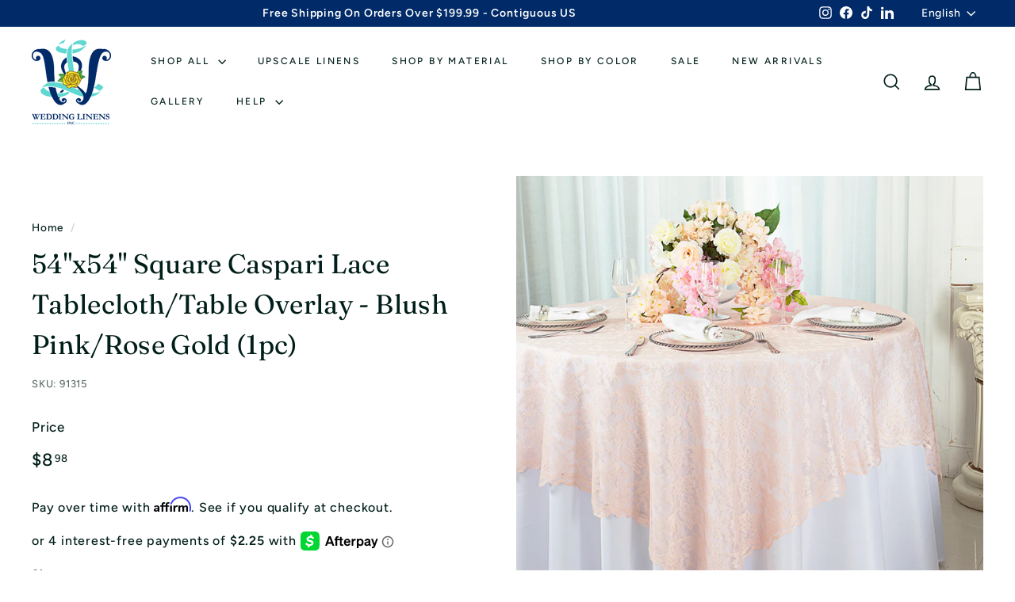

--- FILE ---
content_type: text/html; charset=utf-8
request_url: https://weddinglinensdirect.com/products/54x54-square-lace-table-overlay-blush-pink-91315-1pc-pk
body_size: 65655
content:
<!doctype html>
<html class="no-js" lang="en" dir="ltr">
  <head>
    <meta charset="utf-8">
    <meta http-equiv="X-UA-Compatible" content="IE=edge,chrome=1">
    <meta name="viewport" content="width=device-width,initial-scale=1">
    <meta name="theme-color" content="#002a68">
    <link rel="canonical" href="https://weddinglinensdirect.com/products/54x54-square-lace-table-overlay-blush-pink-91315-1pc-pk">
    <link rel="preload" as="script" href="//weddinglinensdirect.com/cdn/shop/t/35/assets/theme.js?v=67077622168637184251767121792">
    <link rel="preconnect" href="https://cdn.shopify.com" crossorigin>
    <link rel="preconnect" href="https://fonts.shopifycdn.com" crossorigin>
    <link rel="dns-prefetch" href="https://productreviews.shopifycdn.com">
    <link rel="dns-prefetch" href="https://ajax.googleapis.com">
    <link rel="dns-prefetch" href="https://maps.googleapis.com">
    <link rel="dns-prefetch" href="https://maps.gstatic.com"><link rel="shortcut icon" href="//weddinglinensdirect.com/cdn/shop/files/logo_32x32.png?v=1697722802" type="image/png"><title>Blush Pink Square Lace Table Overlays Toppers Wedding
&ndash; Wedding Linens Inc.
</title>
<meta name="description" content="Transform your dining experience with the Caspari Lace Table Overlay/Tablecloth, where elegance meets practicality. Crafted with meticulous attention to detail, this versatile piece combines the timeless beauty of lace with the durability of modern materials. The Caspari Lace Table Overlay/Tablecloth features intricate"><meta property="og:site_name" content="Wedding Linens Inc.">
  <meta property="og:url" content="https://weddinglinensdirect.com/products/54x54-square-lace-table-overlay-blush-pink-91315-1pc-pk">
  <meta property="og:title" content="54&quot;x54&quot; Square Caspari Lace Tablecloth/Table Overlay - Blush Pink/Rose Gold (1pc)">
  <meta property="og:type" content="product">
  <meta property="og:description" content="Transform your dining experience with the Caspari Lace Table Overlay/Tablecloth, where elegance meets practicality. Crafted with meticulous attention to detail, this versatile piece combines the timeless beauty of lace with the durability of modern materials. The Caspari Lace Table Overlay/Tablecloth features intricate"><meta property="og:image" content="http://weddinglinensdirect.com/cdn/shop/products/54x54-square-lace-table-overlay-blush-pink-91315-1pc-pk-34_4ac87802-a3c5-4f31-8080-ec3dfbf03bed.jpg?v=1710765384">
    <meta property="og:image:secure_url" content="https://weddinglinensdirect.com/cdn/shop/products/54x54-square-lace-table-overlay-blush-pink-91315-1pc-pk-34_4ac87802-a3c5-4f31-8080-ec3dfbf03bed.jpg?v=1710765384">
    <meta property="og:image:width" content="937">
    <meta property="og:image:height" content="1000"><meta name="twitter:site" content="@">
  <meta name="twitter:card" content="summary_large_image">
  <meta name="twitter:title" content="54"x54" Square Caspari Lace Tablecloth/Table Overlay - Blush Pink/Rose Gold (1pc)">
  <meta name="twitter:description" content="Transform your dining experience with the Caspari Lace Table Overlay/Tablecloth, where elegance meets practicality. Crafted with meticulous attention to detail, this versatile piece combines the timeless beauty of lace with the durability of modern materials. The Caspari Lace Table Overlay/Tablecloth features intricate">
<style data-shopify>@font-face {
  font-family: Fraunces;
  font-weight: 400;
  font-style: normal;
  font-display: swap;
  src: url("//weddinglinensdirect.com/cdn/fonts/fraunces/fraunces_n4.8e6986daad4907c36a536fb8d55aaf5318c974ca.woff2") format("woff2"),
       url("//weddinglinensdirect.com/cdn/fonts/fraunces/fraunces_n4.879060358fafcf2c4c4b6df76c608dc301ced93b.woff") format("woff");
}

  @font-face {
  font-family: Figtree;
  font-weight: 500;
  font-style: normal;
  font-display: swap;
  src: url("//weddinglinensdirect.com/cdn/fonts/figtree/figtree_n5.3b6b7df38aa5986536945796e1f947445832047c.woff2") format("woff2"),
       url("//weddinglinensdirect.com/cdn/fonts/figtree/figtree_n5.f26bf6dcae278b0ed902605f6605fa3338e81dab.woff") format("woff");
}


  @font-face {
  font-family: Figtree;
  font-weight: 600;
  font-style: normal;
  font-display: swap;
  src: url("//weddinglinensdirect.com/cdn/fonts/figtree/figtree_n6.9d1ea52bb49a0a86cfd1b0383d00f83d3fcc14de.woff2") format("woff2"),
       url("//weddinglinensdirect.com/cdn/fonts/figtree/figtree_n6.f0fcdea525a0e47b2ae4ab645832a8e8a96d31d3.woff") format("woff");
}

  @font-face {
  font-family: Figtree;
  font-weight: 500;
  font-style: italic;
  font-display: swap;
  src: url("//weddinglinensdirect.com/cdn/fonts/figtree/figtree_i5.969396f679a62854cf82dbf67acc5721e41351f0.woff2") format("woff2"),
       url("//weddinglinensdirect.com/cdn/fonts/figtree/figtree_i5.93bc1cad6c73ca9815f9777c49176dfc9d2890dd.woff") format("woff");
}

  @font-face {
  font-family: Figtree;
  font-weight: 600;
  font-style: italic;
  font-display: swap;
  src: url("//weddinglinensdirect.com/cdn/fonts/figtree/figtree_i6.702baae75738b446cfbed6ac0d60cab7b21e61ba.woff2") format("woff2"),
       url("//weddinglinensdirect.com/cdn/fonts/figtree/figtree_i6.6b8dc40d16c9905d29525156e284509f871ce8f9.woff") format("woff");
}

</style><link href="//weddinglinensdirect.com/cdn/shop/t/35/assets/theme.css?v=26327238277964831111767121824" rel="stylesheet" type="text/css" media="all" />
    <link href="//weddinglinensdirect.com/cdn/shop/t/35/assets/custom-ss.css?v=150047416836674894351767121786" rel="stylesheet" type="text/css" media="all" />
<style data-shopify>:root {
    --typeHeaderPrimary: Fraunces;
    --typeHeaderFallback: serif;
    --typeHeaderSize: 40px;
    --typeHeaderWeight: 400;
    --typeHeaderLineHeight: 1.5;
    --typeHeaderSpacing: 0.01em;

    --typeBasePrimary:Figtree;
    --typeBaseFallback:sans-serif;
    --typeBaseSize: 16px;
    --typeBaseWeight: 500;
    --typeBaseSpacing: 0.05em;
    --typeBaseLineHeight: 1.6;

    --colorSmallImageBg: #ffffff;
    --colorSmallImageBgDark: #f7f7f7;
    --colorLargeImageBg: #f8f2e6;
    --colorLargeImageBgLight: #ffffff;

    --iconWeight: 4px;
    --iconLinecaps: miter;

    
      --buttonRadius: 0;
      --btnPadding: 11px 20px;
    

    
      --roundness: 0;
    

    
      --gridThickness: 0;
    

    --productTileMargin: 0%;
    --collectionTileMargin: 0%;

    --swatchSize: 30px;
  }

  @media screen and (max-width: 768px) {
    :root {
      --typeBaseSize: 14px;

      
        --roundness: 0;
        --btnPadding: 9px 17px;
      
    }
  }</style><script>
      document.documentElement.className = document.documentElement.className.replace('no-js', 'js');

      window.theme = window.theme || {};
      theme.routes = {
        home: "/",
        collections: "/collections",
        cart: "/cart.js",
        cartPage: "/cart",
        cartAdd: "/cart/add.js",
        cartChange: "/cart/change.js",
        search: "/search",
        predictiveSearch: "/search/suggest"
      };

      theme.strings = {
        soldOut: "Sold Out",
        unavailable: "Unavailable",
        inStockLabel: "In stock, ready to ship",
        oneStockLabel: "Low stock - [count] item left",
        otherStockLabel: "Low stock - [count] items left",
        willNotShipUntil: "Ready to ship [date]",
        willBeInStockAfter: "Back in stock [date]",
        waitingForStock: "Inventory on the way",
        savePrice: "Save [saved_amount]",
        cartEmpty: "Your cart is currently empty.",
        cartTermsConfirmation: "You must agree with the terms and conditions of sales to check out",
        searchCollections: "Collections",
        searchPages: "Pages",
        searchArticles: "Articles",
        maxQuantity: "You can only have [quantity] of [title] in your cart."
      };
      theme.settings = {
        cartType: "page",
        isCustomerTemplate: false,
        moneyFormat: "${{amount}}",
        saveType: "percent",
        productImageSize: "square",
        productImageCover: true,
        predictiveSearch: true,
        predictiveSearchType: null,
        superScriptSetting: true,
        superScriptPrice: true,
        quickView: true,
        quickAdd: true,
        themeName: 'Gem',
        themeVersion: "1.0.0",
        imageBreathingRoom: 0
      };
    </script>

    <script>window.performance && window.performance.mark && window.performance.mark('shopify.content_for_header.start');</script><meta name="facebook-domain-verification" content="fphehvybtb19qx9198ickknv8ni3hu">
<meta name="google-site-verification" content="WntM-D-GsxCM14v5yp3jRiIsKHoH-4wsxsUs-l9oEyQ">
<meta id="shopify-digital-wallet" name="shopify-digital-wallet" content="/82488361242/digital_wallets/dialog">
<meta name="shopify-checkout-api-token" content="ac1d3124a534166eb1385838c82ac1d0">
<meta id="in-context-paypal-metadata" data-shop-id="82488361242" data-venmo-supported="false" data-environment="production" data-locale="en_US" data-paypal-v4="true" data-currency="USD">
<link rel="alternate" hreflang="x-default" href="https://weddinglinensdirect.com/products/54x54-square-lace-table-overlay-blush-pink-91315-1pc-pk">
<link rel="alternate" hreflang="en" href="https://weddinglinensdirect.com/products/54x54-square-lace-table-overlay-blush-pink-91315-1pc-pk">
<link rel="alternate" hreflang="es" href="https://weddinglinensdirect.com/es/products/54x54-square-lace-table-overlay-blush-pink-91315-1pc-pk">
<link rel="alternate" hreflang="fr" href="https://weddinglinensdirect.com/fr/products/54x54-square-lace-table-overlay-blush-pink-91315-1pc-pk">
<link rel="alternate" type="application/json+oembed" href="https://weddinglinensdirect.com/products/54x54-square-lace-table-overlay-blush-pink-91315-1pc-pk.oembed">
<script async="async" src="/checkouts/internal/preloads.js?locale=en-US"></script>
<script id="apple-pay-shop-capabilities" type="application/json">{"shopId":82488361242,"countryCode":"US","currencyCode":"USD","merchantCapabilities":["supports3DS"],"merchantId":"gid:\/\/shopify\/Shop\/82488361242","merchantName":"Wedding Linens Inc.","requiredBillingContactFields":["postalAddress","email","phone"],"requiredShippingContactFields":["postalAddress","email","phone"],"shippingType":"shipping","supportedNetworks":["visa","masterCard","amex","discover","elo","jcb"],"total":{"type":"pending","label":"Wedding Linens Inc.","amount":"1.00"},"shopifyPaymentsEnabled":true,"supportsSubscriptions":true}</script>
<script id="shopify-features" type="application/json">{"accessToken":"ac1d3124a534166eb1385838c82ac1d0","betas":["rich-media-storefront-analytics"],"domain":"weddinglinensdirect.com","predictiveSearch":true,"shopId":82488361242,"locale":"en"}</script>
<script>var Shopify = Shopify || {};
Shopify.shop = "wedding-linens-llc.myshopify.com";
Shopify.locale = "en";
Shopify.currency = {"active":"USD","rate":"1.0"};
Shopify.country = "US";
Shopify.theme = {"name":"Weekly Sale Spandex 1\/2\/2026","id":184491278618,"schema_name":"Gem","schema_version":"1.0.0","theme_store_id":2222,"role":"main"};
Shopify.theme.handle = "null";
Shopify.theme.style = {"id":null,"handle":null};
Shopify.cdnHost = "weddinglinensdirect.com/cdn";
Shopify.routes = Shopify.routes || {};
Shopify.routes.root = "/";</script>
<script type="module">!function(o){(o.Shopify=o.Shopify||{}).modules=!0}(window);</script>
<script>!function(o){function n(){var o=[];function n(){o.push(Array.prototype.slice.apply(arguments))}return n.q=o,n}var t=o.Shopify=o.Shopify||{};t.loadFeatures=n(),t.autoloadFeatures=n()}(window);</script>
<script id="shop-js-analytics" type="application/json">{"pageType":"product"}</script>
<script defer="defer" async type="module" src="//weddinglinensdirect.com/cdn/shopifycloud/shop-js/modules/v2/client.init-shop-cart-sync_CG-L-Qzi.en.esm.js"></script>
<script defer="defer" async type="module" src="//weddinglinensdirect.com/cdn/shopifycloud/shop-js/modules/v2/chunk.common_B8yXDTDb.esm.js"></script>
<script type="module">
  await import("//weddinglinensdirect.com/cdn/shopifycloud/shop-js/modules/v2/client.init-shop-cart-sync_CG-L-Qzi.en.esm.js");
await import("//weddinglinensdirect.com/cdn/shopifycloud/shop-js/modules/v2/chunk.common_B8yXDTDb.esm.js");

  window.Shopify.SignInWithShop?.initShopCartSync?.({"fedCMEnabled":true,"windoidEnabled":true});

</script>
<script>(function() {
  var isLoaded = false;
  function asyncLoad() {
    if (isLoaded) return;
    isLoaded = true;
    var urls = ["https:\/\/cdn-loyalty.yotpo.com\/loader\/_caBzttftFtzLO2GuKuicQ.js?shop=wedding-linens-llc.myshopify.com","https:\/\/shy.elfsight.com\/p\/platform.js?shop=wedding-linens-llc.myshopify.com","https:\/\/cdn.shopify.com\/s\/files\/1\/0824\/8836\/1242\/t\/3\/assets\/affirmShopify.js?v=1718308351\u0026shop=wedding-linens-llc.myshopify.com"];
    for (var i = 0; i < urls.length; i++) {
      var s = document.createElement('script');
      s.type = 'text/javascript';
      s.async = true;
      s.src = urls[i];
      var x = document.getElementsByTagName('script')[0];
      x.parentNode.insertBefore(s, x);
    }
  };
  if(window.attachEvent) {
    window.attachEvent('onload', asyncLoad);
  } else {
    window.addEventListener('load', asyncLoad, false);
  }
})();</script>
<script id="__st">var __st={"a":82488361242,"offset":-21600,"reqid":"53a61f2e-b6f3-4400-8163-bdd0decead94-1767809517","pageurl":"weddinglinensdirect.com\/products\/54x54-square-lace-table-overlay-blush-pink-91315-1pc-pk","u":"e80cbe1ce685","p":"product","rtyp":"product","rid":9039636693274};</script>
<script>window.ShopifyPaypalV4VisibilityTracking = true;</script>
<script id="captcha-bootstrap">!function(){'use strict';const t='contact',e='account',n='new_comment',o=[[t,t],['blogs',n],['comments',n],[t,'customer']],c=[[e,'customer_login'],[e,'guest_login'],[e,'recover_customer_password'],[e,'create_customer']],r=t=>t.map((([t,e])=>`form[action*='/${t}']:not([data-nocaptcha='true']) input[name='form_type'][value='${e}']`)).join(','),a=t=>()=>t?[...document.querySelectorAll(t)].map((t=>t.form)):[];function s(){const t=[...o],e=r(t);return a(e)}const i='password',u='form_key',d=['recaptcha-v3-token','g-recaptcha-response','h-captcha-response',i],f=()=>{try{return window.sessionStorage}catch{return}},m='__shopify_v',_=t=>t.elements[u];function p(t,e,n=!1){try{const o=window.sessionStorage,c=JSON.parse(o.getItem(e)),{data:r}=function(t){const{data:e,action:n}=t;return t[m]||n?{data:e,action:n}:{data:t,action:n}}(c);for(const[e,n]of Object.entries(r))t.elements[e]&&(t.elements[e].value=n);n&&o.removeItem(e)}catch(o){console.error('form repopulation failed',{error:o})}}const l='form_type',E='cptcha';function T(t){t.dataset[E]=!0}const w=window,h=w.document,L='Shopify',v='ce_forms',y='captcha';let A=!1;((t,e)=>{const n=(g='f06e6c50-85a8-45c8-87d0-21a2b65856fe',I='https://cdn.shopify.com/shopifycloud/storefront-forms-hcaptcha/ce_storefront_forms_captcha_hcaptcha.v1.5.2.iife.js',D={infoText:'Protected by hCaptcha',privacyText:'Privacy',termsText:'Terms'},(t,e,n)=>{const o=w[L][v],c=o.bindForm;if(c)return c(t,g,e,D).then(n);var r;o.q.push([[t,g,e,D],n]),r=I,A||(h.body.append(Object.assign(h.createElement('script'),{id:'captcha-provider',async:!0,src:r})),A=!0)});var g,I,D;w[L]=w[L]||{},w[L][v]=w[L][v]||{},w[L][v].q=[],w[L][y]=w[L][y]||{},w[L][y].protect=function(t,e){n(t,void 0,e),T(t)},Object.freeze(w[L][y]),function(t,e,n,w,h,L){const[v,y,A,g]=function(t,e,n){const i=e?o:[],u=t?c:[],d=[...i,...u],f=r(d),m=r(i),_=r(d.filter((([t,e])=>n.includes(e))));return[a(f),a(m),a(_),s()]}(w,h,L),I=t=>{const e=t.target;return e instanceof HTMLFormElement?e:e&&e.form},D=t=>v().includes(t);t.addEventListener('submit',(t=>{const e=I(t);if(!e)return;const n=D(e)&&!e.dataset.hcaptchaBound&&!e.dataset.recaptchaBound,o=_(e),c=g().includes(e)&&(!o||!o.value);(n||c)&&t.preventDefault(),c&&!n&&(function(t){try{if(!f())return;!function(t){const e=f();if(!e)return;const n=_(t);if(!n)return;const o=n.value;o&&e.removeItem(o)}(t);const e=Array.from(Array(32),(()=>Math.random().toString(36)[2])).join('');!function(t,e){_(t)||t.append(Object.assign(document.createElement('input'),{type:'hidden',name:u})),t.elements[u].value=e}(t,e),function(t,e){const n=f();if(!n)return;const o=[...t.querySelectorAll(`input[type='${i}']`)].map((({name:t})=>t)),c=[...d,...o],r={};for(const[a,s]of new FormData(t).entries())c.includes(a)||(r[a]=s);n.setItem(e,JSON.stringify({[m]:1,action:t.action,data:r}))}(t,e)}catch(e){console.error('failed to persist form',e)}}(e),e.submit())}));const S=(t,e)=>{t&&!t.dataset[E]&&(n(t,e.some((e=>e===t))),T(t))};for(const o of['focusin','change'])t.addEventListener(o,(t=>{const e=I(t);D(e)&&S(e,y())}));const B=e.get('form_key'),M=e.get(l),P=B&&M;t.addEventListener('DOMContentLoaded',(()=>{const t=y();if(P)for(const e of t)e.elements[l].value===M&&p(e,B);[...new Set([...A(),...v().filter((t=>'true'===t.dataset.shopifyCaptcha))])].forEach((e=>S(e,t)))}))}(h,new URLSearchParams(w.location.search),n,t,e,['guest_login'])})(!1,!0)}();</script>
<script integrity="sha256-4kQ18oKyAcykRKYeNunJcIwy7WH5gtpwJnB7kiuLZ1E=" data-source-attribution="shopify.loadfeatures" defer="defer" src="//weddinglinensdirect.com/cdn/shopifycloud/storefront/assets/storefront/load_feature-a0a9edcb.js" crossorigin="anonymous"></script>
<script data-source-attribution="shopify.dynamic_checkout.dynamic.init">var Shopify=Shopify||{};Shopify.PaymentButton=Shopify.PaymentButton||{isStorefrontPortableWallets:!0,init:function(){window.Shopify.PaymentButton.init=function(){};var t=document.createElement("script");t.src="https://weddinglinensdirect.com/cdn/shopifycloud/portable-wallets/latest/portable-wallets.en.js",t.type="module",document.head.appendChild(t)}};
</script>
<script data-source-attribution="shopify.dynamic_checkout.buyer_consent">
  function portableWalletsHideBuyerConsent(e){var t=document.getElementById("shopify-buyer-consent"),n=document.getElementById("shopify-subscription-policy-button");t&&n&&(t.classList.add("hidden"),t.setAttribute("aria-hidden","true"),n.removeEventListener("click",e))}function portableWalletsShowBuyerConsent(e){var t=document.getElementById("shopify-buyer-consent"),n=document.getElementById("shopify-subscription-policy-button");t&&n&&(t.classList.remove("hidden"),t.removeAttribute("aria-hidden"),n.addEventListener("click",e))}window.Shopify?.PaymentButton&&(window.Shopify.PaymentButton.hideBuyerConsent=portableWalletsHideBuyerConsent,window.Shopify.PaymentButton.showBuyerConsent=portableWalletsShowBuyerConsent);
</script>
<script data-source-attribution="shopify.dynamic_checkout.cart.bootstrap">document.addEventListener("DOMContentLoaded",(function(){function t(){return document.querySelector("shopify-accelerated-checkout-cart, shopify-accelerated-checkout")}if(t())Shopify.PaymentButton.init();else{new MutationObserver((function(e,n){t()&&(Shopify.PaymentButton.init(),n.disconnect())})).observe(document.body,{childList:!0,subtree:!0})}}));
</script>
<link id="shopify-accelerated-checkout-styles" rel="stylesheet" media="screen" href="https://weddinglinensdirect.com/cdn/shopifycloud/portable-wallets/latest/accelerated-checkout-backwards-compat.css" crossorigin="anonymous">
<style id="shopify-accelerated-checkout-cart">
        #shopify-buyer-consent {
  margin-top: 1em;
  display: inline-block;
  width: 100%;
}

#shopify-buyer-consent.hidden {
  display: none;
}

#shopify-subscription-policy-button {
  background: none;
  border: none;
  padding: 0;
  text-decoration: underline;
  font-size: inherit;
  cursor: pointer;
}

#shopify-subscription-policy-button::before {
  box-shadow: none;
}

      </style>
<script id="sections-script" data-sections="ss-sizing-chart" defer="defer" src="//weddinglinensdirect.com/cdn/shop/t/35/compiled_assets/scripts.js?6285"></script>
<script>window.performance && window.performance.mark && window.performance.mark('shopify.content_for_header.end');</script>

    <script src="//weddinglinensdirect.com/cdn/shop/t/35/assets/vendor-scripts-v2.js?v=81861688975518927931767121792" defer="defer"></script>
    <script src="//weddinglinensdirect.com/cdn/shop/t/35/assets/theme.js?v=67077622168637184251767121792" defer="defer"></script>
    <script src="//weddinglinensdirect.com/cdn/shop/t/35/assets/custom-ss.js?v=103446653112835234271767121787" defer="defer"></script>

    <script type="text/javascript">
      (function e(){var e=document.createElement("script");e.type="text/javascript",e.async=true,
        e.src="//staticw2.yotpo.com/LY8dggQyJXAAeuLd5FM2crCGlkglbkQHytFo7UUb/widget.js";var t=document.getElementsByTagName("script")[0];t.parentNode.insertBefore(e,t)})();
    </script>
    

    <script type="application/ld+json">
      {
        "@context": "http://schema.org",
        "@type": "WebSite",
        "url": "https://weddinglinensdirect.com/",
        "name": "Wedding Linens Inc.",
        "description": "Wedding Linens Inc. is known for innovative wedding and event tablecloths, table runners, chair covers, napkins, and more. Their products are made with the latest in innovative textiles and designed to look and feel amazing. Wedding Linens Inc. is a wholesale linen company that works with wedding planners, venues, individuals, and anyone in need of high-quality linens. They pride themselves on offering the best customer service in the industry."
      }
    </script>
    <script>

function getProductElements(element) {
    return [...element.querySelectorAll(`.fs-results-product-card`)];
}

function hooks() {
    window.SerpOptions.registerHook('serp-product-grid', ({products, element}) => {
        for (const productElement of getProductElements(element)) {
            /* get product data */
            const productID = productElement.dataset.productId;
            const { tags } = products[productID];

            if (tags && tags.some(tag => tag.toLowerCase().includes('sale'))) {
                productElement.classList.add("has-sale-tag");
                


                //sale_discount
            const sprintTag = tags.find(tag => tag.startsWith("sale"));

            if (sprintTag) {
                const match = sprintTag.match(/\d+/); // Extract number from string
                if (match) {
                    const discount = parseInt(match[0], 10);               
                    const priceEl = productElement.querySelector('.price-container .price');  
        
                    if (!priceEl) continue;
        
                    let originalPrice = parseFloat(priceEl.textContent.replace(/[^0-9.]/g, ''));
        
                    if (isNaN(originalPrice)) continue; 
        
                    const discountAmount = (discount / 100) * originalPrice;
                    const discountedPrice = (originalPrice - discountAmount).toFixed(2); 
        
                    let infoCont = productElement.querySelector('.fs-serp-info');
                    if (infoCont && !infoCont.querySelector('.fs_save_in_cart_cstm')) {
                        let saleBadge = document.createElement('div');
                        saleBadge.classList.add('fs_save_in_cart_cstm');
                        saleBadge.textContent = `$${discountedPrice} in cart`; 
                        infoCont.appendChild(saleBadge);
                    }
                }
            }
                //sela_discpunt





            }
        }
    });
}


// execution here
if (window.SerpOptions) {
    hooks();
} else {
    window.addEventListener('fast-serp-ready', function () {
        hooks();
    });
}
</script>
  <!-- BEGIN app block: shopify://apps/yotpo-product-reviews/blocks/settings/eb7dfd7d-db44-4334-bc49-c893b51b36cf -->


  <script type="text/javascript" src="https://cdn-widgetsrepository.yotpo.com/v1/loader/LY8dggQyJXAAeuLd5FM2crCGlkglbkQHytFo7UUb?languageCode=en" async></script>



  
<!-- END app block --><!-- BEGIN app block: shopify://apps/swatch-king/blocks/variant-swatch-king/0850b1e4-ba30-4a0d-a8f4-f9a939276d7d -->


















































  <script>
    window.vsk_data = function(){
      return {
        "block_collection_settings": {"alignment":"left","enable":true,"swatch_location":"After image","switch_on_hover":true,"preselect_variant":false,"current_template":"product"},
        "currency": "USD",
        "currency_symbol": "$",
        "primary_locale": "en",
        "localized_string": {},
        "app_setting_styles": {"products_swatch_presentation":{"slide_left_button_svg":"","slide_right_button_svg":""},"collections_swatch_presentation":{"minified":false,"minified_products":false,"minified_template":"+{count}","slide_left_button_svg":"","minified_display_count":[3,6],"slide_right_button_svg":""}},
        "app_setting": {"display_logs":false,"default_preset":780916,"pre_hide_strategy":"hide-all-theme-selectors","swatch_url_source":"cdn","product_data_source":"storefront","data_url_source":"cdn","new_script":true},
        "app_setting_config": {"app_execution_strategy":"all","collections_options_disabled":null,"default_swatch_image":"","do_not_select_an_option":{"text":"Select a {{ option_name }}","status":true,"control_add_to_cart":true,"allow_virtual_trigger":true,"make_a_selection_text":"Select a {{ option_name }}","auto_select_options_list":[]},"history_free_group_navigation":false,"notranslate":false,"products_options_disabled":null,"size_chart":{"type":"theme","labels":"size,sizes,taille,größe,tamanho,tamaño,koko,サイズ","position":"right","size_chart_app":"","size_chart_app_css":"","size_chart_app_selector":""},"session_storage_timeout_seconds":60,"enable_swatch":{"cart":{"enable_on_cart_product_grid":true,"enable_on_cart_featured_product":true},"home":{"enable_on_home_product_grid":true,"enable_on_home_featured_product":true},"pages":{"enable_on_custom_product_grid":true,"enable_on_custom_featured_product":true},"article":{"enable_on_article_product_grid":true,"enable_on_article_featured_product":true},"products":{"enable_on_main_product":true,"enable_on_product_grid":true},"collections":{"enable_on_collection_quick_view":true,"enable_on_collection_product_grid":true},"list_collections":{"enable_on_list_collection_quick_view":true,"enable_on_list_collection_product_grid":true}},"product_template":{"group_swatches":true,"variant_swatches":true},"product_batch_size":250,"use_optimized_urls":true,"enable_error_tracking":true,"enable_event_tracking":false,"preset_badge":{"order":[{"name":"sold_out","order":0},{"name":"sale","order":1},{"name":"new","order":2}],"new_badge_text":"NEW","new_badge_color":"#FFFFFF","sale_badge_text":"SALE","sale_badge_color":"#FFFFFF","new_badge_bg_color":"#121212D1","sale_badge_bg_color":"#D91C01D1","sold_out_badge_text":"OOS","sold_out_badge_color":"#FFFFFF","new_show_when_all_same":false,"sale_show_when_all_same":false,"sold_out_badge_bg_color":"#BBBBBBD1","new_product_max_duration":90,"sold_out_show_when_all_same":false,"min_price_diff_for_sale_badge":5}},
        "theme_settings_map": {"176175153434":135236,"176657596698":135236,"178932384026":135236,"179253379354":135236,"181819670810":135236,"179606520090":135236,"182346023194":135236,"160292307226":135236,"169569976602":135236,"184069751066":135236,"184491278618":135236,"180642971930":135236,"183693279514":135236},
        "theme_settings": {"135236":{"id":135236,"configurations":{"products":{"theme_type":"dawn","swatch_root":{"position":"before","selector":".variant-wrapper","groups_selector":"","section_selector":".product-section[data-section-type=\"product\"]","secondary_position":"","secondary_selector":"","use_section_as_root":true},"option_selectors":".variant-wrapper input, .variant-wrapper select, variant-selects input","selectors_to_hide":[".variant-wrapper"],"json_data_selector":"","add_to_cart_selector":"[name=\"add\"]","custom_button_params":{"data":[{"value_attribute":"data-value","option_attribute":"data-name"}],"selected_selector":".active"},"option_index_attributes":["data-index","data-option-position","data-object","data-product-option","data-option-index","name"],"add_to_cart_text_selector":"[name=\"add\"]\u003espan","selectors_to_hide_override":"","add_to_cart_enabled_classes":"","add_to_cart_disabled_classes":""},"collections":{"grid_updates":[{"name":"Sold out","template":"\u003cdiv class=\"card__badge\" {{ display_on_sold_out }}\u003e\u003cspan class=\"badge badge--bottom-left color-inverse\"\u003eSold out\u003c\/span\u003e\u003c\/div\u003e","display_position":"bottom","display_selector":".card__inner","element_selector":".card__badge .color-inverse"},{"name":"On Sale","template":"\u003cdiv class=\"card__badge bottom left\" {{ display_on_available }} {{ display_on_sale }}\u003e\n  \u003cspan class=\"badge badge--bottom-left color-accent-2\"\u003eSale\u003c\/span\u003e\n\u003c\/div\u003e","display_position":"replace","display_selector":".card__badge.bottom.left","element_selector":""},{"name":"price","template":"\u003cdiv class=\"price price--on-sale\"\u003e\n\u003cspan class=\"price-item price-item--regular\" {display_on_sale}\u003e{compare_at_price_with_format}\u003c\/span\u003e\n\u003cspan {display_on_sale}\u003e\u0026nbsp\u003c\/span\u003e\n\u003cspan class=\"price-item price-item--sale\" \u003e{price_with_format}\u003c\/span\u003e\n\u003c\/div\u003e","display_position":"replace","display_selector":".price","element_selector":""},{"name":"Vendor","template":"{{vendor}}","display_position":"replace","display_selector":".caption-with-letter-spacing","element_selector":""}],"data_selectors":{"url":"a","title":".card__heading.h5 a","attributes":[],"form_input":"[name=\"id\"]","featured_image":".card__media img:nth-child(1)","secondary_image":".card__media img:nth-child(2)"},"attribute_updates":[{"selector":null,"template":null,"attribute":null}],"selectors_to_hide":[],"json_data_selector":"[sa-swatch-json]","swatch_root_selector":".grid-item.grid-product[data-product-id], product-card","swatch_display_options":[{"label":"After image","position":"top","selector":".grid-item__meta, .image-container"},{"label":"After price","position":"bottom","selector":".grid-item__meta, .price-container  "},{"label":"After title","position":"after","selector":".grid-item__meta-main, .title-wrapper"}]}},"settings":{"products":{"handleize":false,"init_deferred":false,"label_split_symbol":"","size_chart_selector":"","persist_group_variant":false,"hide_single_value_option":"none"},"collections":{"layer_index":1,"display_label":"","continuous_lookup":3000,"json_data_from_api":true,"label_split_symbol":"","price_trailing_zeroes":false,"hide_single_value_option":"none"}},"custom_scripts":[],"custom_css":".variant-wrapper.js{display:none!important;}\r\n.swatches.swatches-type-products {\r\n  display: flex !important;\r\n  flex-direction: column !important;\r\n}\r\n.swatches-type-products [sa-group-position]{display:grid!important;}\r\n.swatches-type-products [sa-group-position] [option-name*=\"Color\"], [sa-group-position]:has([option-name=\"Color\"]){order:-1!important;}\r\n.swatches-type-products [sa-group-position] [option-name*=\"Size\"], [sa-group-position]:has([option-name=\"Size\"]){order:1!important;}\r\n.swatches-type-products [sa-group-position] [option-name*=\"Style\"], [sa-group-position]:has([option-name=\"Style\"]){order:0!important;}\r\n.swatches-type-products [sa-group-position] [option-name*=\"Material\"], [sa-group-position]:has([option-name=\"Material\"]){order:2!important;}","theme_store_ids":[2222],"schema_theme_names":["Gem"],"pre_hide_css_code":null},"135236":{"id":135236,"configurations":{"products":{"theme_type":"dawn","swatch_root":{"position":"before","selector":".variant-wrapper","groups_selector":"","section_selector":".product-section[data-section-type=\"product\"]","secondary_position":"","secondary_selector":"","use_section_as_root":true},"option_selectors":".variant-wrapper input, .variant-wrapper select, variant-selects input","selectors_to_hide":[".variant-wrapper"],"json_data_selector":"","add_to_cart_selector":"[name=\"add\"]","custom_button_params":{"data":[{"value_attribute":"data-value","option_attribute":"data-name"}],"selected_selector":".active"},"option_index_attributes":["data-index","data-option-position","data-object","data-product-option","data-option-index","name"],"add_to_cart_text_selector":"[name=\"add\"]\u003espan","selectors_to_hide_override":"","add_to_cart_enabled_classes":"","add_to_cart_disabled_classes":""},"collections":{"grid_updates":[{"name":"Sold out","template":"\u003cdiv class=\"card__badge\" {{ display_on_sold_out }}\u003e\u003cspan class=\"badge badge--bottom-left color-inverse\"\u003eSold out\u003c\/span\u003e\u003c\/div\u003e","display_position":"bottom","display_selector":".card__inner","element_selector":".card__badge .color-inverse"},{"name":"On Sale","template":"\u003cdiv class=\"card__badge bottom left\" {{ display_on_available }} {{ display_on_sale }}\u003e\n  \u003cspan class=\"badge badge--bottom-left color-accent-2\"\u003eSale\u003c\/span\u003e\n\u003c\/div\u003e","display_position":"replace","display_selector":".card__badge.bottom.left","element_selector":""},{"name":"price","template":"\u003cdiv class=\"price price--on-sale\"\u003e\n\u003cspan class=\"price-item price-item--regular\" {display_on_sale}\u003e{compare_at_price_with_format}\u003c\/span\u003e\n\u003cspan {display_on_sale}\u003e\u0026nbsp\u003c\/span\u003e\n\u003cspan class=\"price-item price-item--sale\" \u003e{price_with_format}\u003c\/span\u003e\n\u003c\/div\u003e","display_position":"replace","display_selector":".price","element_selector":""},{"name":"Vendor","template":"{{vendor}}","display_position":"replace","display_selector":".caption-with-letter-spacing","element_selector":""}],"data_selectors":{"url":"a","title":".card__heading.h5 a","attributes":[],"form_input":"[name=\"id\"]","featured_image":".card__media img:nth-child(1)","secondary_image":".card__media img:nth-child(2)"},"attribute_updates":[{"selector":null,"template":null,"attribute":null}],"selectors_to_hide":[],"json_data_selector":"[sa-swatch-json]","swatch_root_selector":".grid-item.grid-product[data-product-id], product-card","swatch_display_options":[{"label":"After image","position":"top","selector":".grid-item__meta, .image-container"},{"label":"After price","position":"bottom","selector":".grid-item__meta, .price-container  "},{"label":"After title","position":"after","selector":".grid-item__meta-main, .title-wrapper"}]}},"settings":{"products":{"handleize":false,"init_deferred":false,"label_split_symbol":"","size_chart_selector":"","persist_group_variant":false,"hide_single_value_option":"none"},"collections":{"layer_index":1,"display_label":"","continuous_lookup":3000,"json_data_from_api":true,"label_split_symbol":"","price_trailing_zeroes":false,"hide_single_value_option":"none"}},"custom_scripts":[],"custom_css":".variant-wrapper.js{display:none!important;}\r\n.swatches.swatches-type-products {\r\n  display: flex !important;\r\n  flex-direction: column !important;\r\n}\r\n.swatches-type-products [sa-group-position]{display:grid!important;}\r\n.swatches-type-products [sa-group-position] [option-name*=\"Color\"], [sa-group-position]:has([option-name=\"Color\"]){order:-1!important;}\r\n.swatches-type-products [sa-group-position] [option-name*=\"Size\"], [sa-group-position]:has([option-name=\"Size\"]){order:1!important;}\r\n.swatches-type-products [sa-group-position] [option-name*=\"Style\"], [sa-group-position]:has([option-name=\"Style\"]){order:0!important;}\r\n.swatches-type-products [sa-group-position] [option-name*=\"Material\"], [sa-group-position]:has([option-name=\"Material\"]){order:2!important;}","theme_store_ids":[2222],"schema_theme_names":["Gem"],"pre_hide_css_code":null},"135236":{"id":135236,"configurations":{"products":{"theme_type":"dawn","swatch_root":{"position":"before","selector":".variant-wrapper","groups_selector":"","section_selector":".product-section[data-section-type=\"product\"]","secondary_position":"","secondary_selector":"","use_section_as_root":true},"option_selectors":".variant-wrapper input, .variant-wrapper select, variant-selects input","selectors_to_hide":[".variant-wrapper"],"json_data_selector":"","add_to_cart_selector":"[name=\"add\"]","custom_button_params":{"data":[{"value_attribute":"data-value","option_attribute":"data-name"}],"selected_selector":".active"},"option_index_attributes":["data-index","data-option-position","data-object","data-product-option","data-option-index","name"],"add_to_cart_text_selector":"[name=\"add\"]\u003espan","selectors_to_hide_override":"","add_to_cart_enabled_classes":"","add_to_cart_disabled_classes":""},"collections":{"grid_updates":[{"name":"Sold out","template":"\u003cdiv class=\"card__badge\" {{ display_on_sold_out }}\u003e\u003cspan class=\"badge badge--bottom-left color-inverse\"\u003eSold out\u003c\/span\u003e\u003c\/div\u003e","display_position":"bottom","display_selector":".card__inner","element_selector":".card__badge .color-inverse"},{"name":"On Sale","template":"\u003cdiv class=\"card__badge bottom left\" {{ display_on_available }} {{ display_on_sale }}\u003e\n  \u003cspan class=\"badge badge--bottom-left color-accent-2\"\u003eSale\u003c\/span\u003e\n\u003c\/div\u003e","display_position":"replace","display_selector":".card__badge.bottom.left","element_selector":""},{"name":"price","template":"\u003cdiv class=\"price price--on-sale\"\u003e\n\u003cspan class=\"price-item price-item--regular\" {display_on_sale}\u003e{compare_at_price_with_format}\u003c\/span\u003e\n\u003cspan {display_on_sale}\u003e\u0026nbsp\u003c\/span\u003e\n\u003cspan class=\"price-item price-item--sale\" \u003e{price_with_format}\u003c\/span\u003e\n\u003c\/div\u003e","display_position":"replace","display_selector":".price","element_selector":""},{"name":"Vendor","template":"{{vendor}}","display_position":"replace","display_selector":".caption-with-letter-spacing","element_selector":""}],"data_selectors":{"url":"a","title":".card__heading.h5 a","attributes":[],"form_input":"[name=\"id\"]","featured_image":".card__media img:nth-child(1)","secondary_image":".card__media img:nth-child(2)"},"attribute_updates":[{"selector":null,"template":null,"attribute":null}],"selectors_to_hide":[],"json_data_selector":"[sa-swatch-json]","swatch_root_selector":".grid-item.grid-product[data-product-id], product-card","swatch_display_options":[{"label":"After image","position":"top","selector":".grid-item__meta, .image-container"},{"label":"After price","position":"bottom","selector":".grid-item__meta, .price-container  "},{"label":"After title","position":"after","selector":".grid-item__meta-main, .title-wrapper"}]}},"settings":{"products":{"handleize":false,"init_deferred":false,"label_split_symbol":"","size_chart_selector":"","persist_group_variant":false,"hide_single_value_option":"none"},"collections":{"layer_index":1,"display_label":"","continuous_lookup":3000,"json_data_from_api":true,"label_split_symbol":"","price_trailing_zeroes":false,"hide_single_value_option":"none"}},"custom_scripts":[],"custom_css":".variant-wrapper.js{display:none!important;}\r\n.swatches.swatches-type-products {\r\n  display: flex !important;\r\n  flex-direction: column !important;\r\n}\r\n.swatches-type-products [sa-group-position]{display:grid!important;}\r\n.swatches-type-products [sa-group-position] [option-name*=\"Color\"], [sa-group-position]:has([option-name=\"Color\"]){order:-1!important;}\r\n.swatches-type-products [sa-group-position] [option-name*=\"Size\"], [sa-group-position]:has([option-name=\"Size\"]){order:1!important;}\r\n.swatches-type-products [sa-group-position] [option-name*=\"Style\"], [sa-group-position]:has([option-name=\"Style\"]){order:0!important;}\r\n.swatches-type-products [sa-group-position] [option-name*=\"Material\"], [sa-group-position]:has([option-name=\"Material\"]){order:2!important;}","theme_store_ids":[2222],"schema_theme_names":["Gem"],"pre_hide_css_code":null},"135236":{"id":135236,"configurations":{"products":{"theme_type":"dawn","swatch_root":{"position":"before","selector":".variant-wrapper","groups_selector":"","section_selector":".product-section[data-section-type=\"product\"]","secondary_position":"","secondary_selector":"","use_section_as_root":true},"option_selectors":".variant-wrapper input, .variant-wrapper select, variant-selects input","selectors_to_hide":[".variant-wrapper"],"json_data_selector":"","add_to_cart_selector":"[name=\"add\"]","custom_button_params":{"data":[{"value_attribute":"data-value","option_attribute":"data-name"}],"selected_selector":".active"},"option_index_attributes":["data-index","data-option-position","data-object","data-product-option","data-option-index","name"],"add_to_cart_text_selector":"[name=\"add\"]\u003espan","selectors_to_hide_override":"","add_to_cart_enabled_classes":"","add_to_cart_disabled_classes":""},"collections":{"grid_updates":[{"name":"Sold out","template":"\u003cdiv class=\"card__badge\" {{ display_on_sold_out }}\u003e\u003cspan class=\"badge badge--bottom-left color-inverse\"\u003eSold out\u003c\/span\u003e\u003c\/div\u003e","display_position":"bottom","display_selector":".card__inner","element_selector":".card__badge .color-inverse"},{"name":"On Sale","template":"\u003cdiv class=\"card__badge bottom left\" {{ display_on_available }} {{ display_on_sale }}\u003e\n  \u003cspan class=\"badge badge--bottom-left color-accent-2\"\u003eSale\u003c\/span\u003e\n\u003c\/div\u003e","display_position":"replace","display_selector":".card__badge.bottom.left","element_selector":""},{"name":"price","template":"\u003cdiv class=\"price price--on-sale\"\u003e\n\u003cspan class=\"price-item price-item--regular\" {display_on_sale}\u003e{compare_at_price_with_format}\u003c\/span\u003e\n\u003cspan {display_on_sale}\u003e\u0026nbsp\u003c\/span\u003e\n\u003cspan class=\"price-item price-item--sale\" \u003e{price_with_format}\u003c\/span\u003e\n\u003c\/div\u003e","display_position":"replace","display_selector":".price","element_selector":""},{"name":"Vendor","template":"{{vendor}}","display_position":"replace","display_selector":".caption-with-letter-spacing","element_selector":""}],"data_selectors":{"url":"a","title":".card__heading.h5 a","attributes":[],"form_input":"[name=\"id\"]","featured_image":".card__media img:nth-child(1)","secondary_image":".card__media img:nth-child(2)"},"attribute_updates":[{"selector":null,"template":null,"attribute":null}],"selectors_to_hide":[],"json_data_selector":"[sa-swatch-json]","swatch_root_selector":".grid-item.grid-product[data-product-id], product-card","swatch_display_options":[{"label":"After image","position":"top","selector":".grid-item__meta, .image-container"},{"label":"After price","position":"bottom","selector":".grid-item__meta, .price-container  "},{"label":"After title","position":"after","selector":".grid-item__meta-main, .title-wrapper"}]}},"settings":{"products":{"handleize":false,"init_deferred":false,"label_split_symbol":"","size_chart_selector":"","persist_group_variant":false,"hide_single_value_option":"none"},"collections":{"layer_index":1,"display_label":"","continuous_lookup":3000,"json_data_from_api":true,"label_split_symbol":"","price_trailing_zeroes":false,"hide_single_value_option":"none"}},"custom_scripts":[],"custom_css":".variant-wrapper.js{display:none!important;}\r\n.swatches.swatches-type-products {\r\n  display: flex !important;\r\n  flex-direction: column !important;\r\n}\r\n.swatches-type-products [sa-group-position]{display:grid!important;}\r\n.swatches-type-products [sa-group-position] [option-name*=\"Color\"], [sa-group-position]:has([option-name=\"Color\"]){order:-1!important;}\r\n.swatches-type-products [sa-group-position] [option-name*=\"Size\"], [sa-group-position]:has([option-name=\"Size\"]){order:1!important;}\r\n.swatches-type-products [sa-group-position] [option-name*=\"Style\"], [sa-group-position]:has([option-name=\"Style\"]){order:0!important;}\r\n.swatches-type-products [sa-group-position] [option-name*=\"Material\"], [sa-group-position]:has([option-name=\"Material\"]){order:2!important;}","theme_store_ids":[2222],"schema_theme_names":["Gem"],"pre_hide_css_code":null},"135236":{"id":135236,"configurations":{"products":{"theme_type":"dawn","swatch_root":{"position":"before","selector":".variant-wrapper","groups_selector":"","section_selector":".product-section[data-section-type=\"product\"]","secondary_position":"","secondary_selector":"","use_section_as_root":true},"option_selectors":".variant-wrapper input, .variant-wrapper select, variant-selects input","selectors_to_hide":[".variant-wrapper"],"json_data_selector":"","add_to_cart_selector":"[name=\"add\"]","custom_button_params":{"data":[{"value_attribute":"data-value","option_attribute":"data-name"}],"selected_selector":".active"},"option_index_attributes":["data-index","data-option-position","data-object","data-product-option","data-option-index","name"],"add_to_cart_text_selector":"[name=\"add\"]\u003espan","selectors_to_hide_override":"","add_to_cart_enabled_classes":"","add_to_cart_disabled_classes":""},"collections":{"grid_updates":[{"name":"Sold out","template":"\u003cdiv class=\"card__badge\" {{ display_on_sold_out }}\u003e\u003cspan class=\"badge badge--bottom-left color-inverse\"\u003eSold out\u003c\/span\u003e\u003c\/div\u003e","display_position":"bottom","display_selector":".card__inner","element_selector":".card__badge .color-inverse"},{"name":"On Sale","template":"\u003cdiv class=\"card__badge bottom left\" {{ display_on_available }} {{ display_on_sale }}\u003e\n  \u003cspan class=\"badge badge--bottom-left color-accent-2\"\u003eSale\u003c\/span\u003e\n\u003c\/div\u003e","display_position":"replace","display_selector":".card__badge.bottom.left","element_selector":""},{"name":"price","template":"\u003cdiv class=\"price price--on-sale\"\u003e\n\u003cspan class=\"price-item price-item--regular\" {display_on_sale}\u003e{compare_at_price_with_format}\u003c\/span\u003e\n\u003cspan {display_on_sale}\u003e\u0026nbsp\u003c\/span\u003e\n\u003cspan class=\"price-item price-item--sale\" \u003e{price_with_format}\u003c\/span\u003e\n\u003c\/div\u003e","display_position":"replace","display_selector":".price","element_selector":""},{"name":"Vendor","template":"{{vendor}}","display_position":"replace","display_selector":".caption-with-letter-spacing","element_selector":""}],"data_selectors":{"url":"a","title":".card__heading.h5 a","attributes":[],"form_input":"[name=\"id\"]","featured_image":".card__media img:nth-child(1)","secondary_image":".card__media img:nth-child(2)"},"attribute_updates":[{"selector":null,"template":null,"attribute":null}],"selectors_to_hide":[],"json_data_selector":"[sa-swatch-json]","swatch_root_selector":".grid-item.grid-product[data-product-id], product-card","swatch_display_options":[{"label":"After image","position":"top","selector":".grid-item__meta, .image-container"},{"label":"After price","position":"bottom","selector":".grid-item__meta, .price-container  "},{"label":"After title","position":"after","selector":".grid-item__meta-main, .title-wrapper"}]}},"settings":{"products":{"handleize":false,"init_deferred":false,"label_split_symbol":"","size_chart_selector":"","persist_group_variant":false,"hide_single_value_option":"none"},"collections":{"layer_index":1,"display_label":"","continuous_lookup":3000,"json_data_from_api":true,"label_split_symbol":"","price_trailing_zeroes":false,"hide_single_value_option":"none"}},"custom_scripts":[],"custom_css":".variant-wrapper.js{display:none!important;}\r\n.swatches.swatches-type-products {\r\n  display: flex !important;\r\n  flex-direction: column !important;\r\n}\r\n.swatches-type-products [sa-group-position]{display:grid!important;}\r\n.swatches-type-products [sa-group-position] [option-name*=\"Color\"], [sa-group-position]:has([option-name=\"Color\"]){order:-1!important;}\r\n.swatches-type-products [sa-group-position] [option-name*=\"Size\"], [sa-group-position]:has([option-name=\"Size\"]){order:1!important;}\r\n.swatches-type-products [sa-group-position] [option-name*=\"Style\"], [sa-group-position]:has([option-name=\"Style\"]){order:0!important;}\r\n.swatches-type-products [sa-group-position] [option-name*=\"Material\"], [sa-group-position]:has([option-name=\"Material\"]){order:2!important;}","theme_store_ids":[2222],"schema_theme_names":["Gem"],"pre_hide_css_code":null},"135236":{"id":135236,"configurations":{"products":{"theme_type":"dawn","swatch_root":{"position":"before","selector":".variant-wrapper","groups_selector":"","section_selector":".product-section[data-section-type=\"product\"]","secondary_position":"","secondary_selector":"","use_section_as_root":true},"option_selectors":".variant-wrapper input, .variant-wrapper select, variant-selects input","selectors_to_hide":[".variant-wrapper"],"json_data_selector":"","add_to_cart_selector":"[name=\"add\"]","custom_button_params":{"data":[{"value_attribute":"data-value","option_attribute":"data-name"}],"selected_selector":".active"},"option_index_attributes":["data-index","data-option-position","data-object","data-product-option","data-option-index","name"],"add_to_cart_text_selector":"[name=\"add\"]\u003espan","selectors_to_hide_override":"","add_to_cart_enabled_classes":"","add_to_cart_disabled_classes":""},"collections":{"grid_updates":[{"name":"Sold out","template":"\u003cdiv class=\"card__badge\" {{ display_on_sold_out }}\u003e\u003cspan class=\"badge badge--bottom-left color-inverse\"\u003eSold out\u003c\/span\u003e\u003c\/div\u003e","display_position":"bottom","display_selector":".card__inner","element_selector":".card__badge .color-inverse"},{"name":"On Sale","template":"\u003cdiv class=\"card__badge bottom left\" {{ display_on_available }} {{ display_on_sale }}\u003e\n  \u003cspan class=\"badge badge--bottom-left color-accent-2\"\u003eSale\u003c\/span\u003e\n\u003c\/div\u003e","display_position":"replace","display_selector":".card__badge.bottom.left","element_selector":""},{"name":"price","template":"\u003cdiv class=\"price price--on-sale\"\u003e\n\u003cspan class=\"price-item price-item--regular\" {display_on_sale}\u003e{compare_at_price_with_format}\u003c\/span\u003e\n\u003cspan {display_on_sale}\u003e\u0026nbsp\u003c\/span\u003e\n\u003cspan class=\"price-item price-item--sale\" \u003e{price_with_format}\u003c\/span\u003e\n\u003c\/div\u003e","display_position":"replace","display_selector":".price","element_selector":""},{"name":"Vendor","template":"{{vendor}}","display_position":"replace","display_selector":".caption-with-letter-spacing","element_selector":""}],"data_selectors":{"url":"a","title":".card__heading.h5 a","attributes":[],"form_input":"[name=\"id\"]","featured_image":".card__media img:nth-child(1)","secondary_image":".card__media img:nth-child(2)"},"attribute_updates":[{"selector":null,"template":null,"attribute":null}],"selectors_to_hide":[],"json_data_selector":"[sa-swatch-json]","swatch_root_selector":".grid-item.grid-product[data-product-id], product-card","swatch_display_options":[{"label":"After image","position":"top","selector":".grid-item__meta, .image-container"},{"label":"After price","position":"bottom","selector":".grid-item__meta, .price-container  "},{"label":"After title","position":"after","selector":".grid-item__meta-main, .title-wrapper"}]}},"settings":{"products":{"handleize":false,"init_deferred":false,"label_split_symbol":"","size_chart_selector":"","persist_group_variant":false,"hide_single_value_option":"none"},"collections":{"layer_index":1,"display_label":"","continuous_lookup":3000,"json_data_from_api":true,"label_split_symbol":"","price_trailing_zeroes":false,"hide_single_value_option":"none"}},"custom_scripts":[],"custom_css":".variant-wrapper.js{display:none!important;}\r\n.swatches.swatches-type-products {\r\n  display: flex !important;\r\n  flex-direction: column !important;\r\n}\r\n.swatches-type-products [sa-group-position]{display:grid!important;}\r\n.swatches-type-products [sa-group-position] [option-name*=\"Color\"], [sa-group-position]:has([option-name=\"Color\"]){order:-1!important;}\r\n.swatches-type-products [sa-group-position] [option-name*=\"Size\"], [sa-group-position]:has([option-name=\"Size\"]){order:1!important;}\r\n.swatches-type-products [sa-group-position] [option-name*=\"Style\"], [sa-group-position]:has([option-name=\"Style\"]){order:0!important;}\r\n.swatches-type-products [sa-group-position] [option-name*=\"Material\"], [sa-group-position]:has([option-name=\"Material\"]){order:2!important;}","theme_store_ids":[2222],"schema_theme_names":["Gem"],"pre_hide_css_code":null},"135236":{"id":135236,"configurations":{"products":{"theme_type":"dawn","swatch_root":{"position":"before","selector":".variant-wrapper","groups_selector":"","section_selector":".product-section[data-section-type=\"product\"]","secondary_position":"","secondary_selector":"","use_section_as_root":true},"option_selectors":".variant-wrapper input, .variant-wrapper select, variant-selects input","selectors_to_hide":[".variant-wrapper"],"json_data_selector":"","add_to_cart_selector":"[name=\"add\"]","custom_button_params":{"data":[{"value_attribute":"data-value","option_attribute":"data-name"}],"selected_selector":".active"},"option_index_attributes":["data-index","data-option-position","data-object","data-product-option","data-option-index","name"],"add_to_cart_text_selector":"[name=\"add\"]\u003espan","selectors_to_hide_override":"","add_to_cart_enabled_classes":"","add_to_cart_disabled_classes":""},"collections":{"grid_updates":[{"name":"Sold out","template":"\u003cdiv class=\"card__badge\" {{ display_on_sold_out }}\u003e\u003cspan class=\"badge badge--bottom-left color-inverse\"\u003eSold out\u003c\/span\u003e\u003c\/div\u003e","display_position":"bottom","display_selector":".card__inner","element_selector":".card__badge .color-inverse"},{"name":"On Sale","template":"\u003cdiv class=\"card__badge bottom left\" {{ display_on_available }} {{ display_on_sale }}\u003e\n  \u003cspan class=\"badge badge--bottom-left color-accent-2\"\u003eSale\u003c\/span\u003e\n\u003c\/div\u003e","display_position":"replace","display_selector":".card__badge.bottom.left","element_selector":""},{"name":"price","template":"\u003cdiv class=\"price price--on-sale\"\u003e\n\u003cspan class=\"price-item price-item--regular\" {display_on_sale}\u003e{compare_at_price_with_format}\u003c\/span\u003e\n\u003cspan {display_on_sale}\u003e\u0026nbsp\u003c\/span\u003e\n\u003cspan class=\"price-item price-item--sale\" \u003e{price_with_format}\u003c\/span\u003e\n\u003c\/div\u003e","display_position":"replace","display_selector":".price","element_selector":""},{"name":"Vendor","template":"{{vendor}}","display_position":"replace","display_selector":".caption-with-letter-spacing","element_selector":""}],"data_selectors":{"url":"a","title":".card__heading.h5 a","attributes":[],"form_input":"[name=\"id\"]","featured_image":".card__media img:nth-child(1)","secondary_image":".card__media img:nth-child(2)"},"attribute_updates":[{"selector":null,"template":null,"attribute":null}],"selectors_to_hide":[],"json_data_selector":"[sa-swatch-json]","swatch_root_selector":".grid-item.grid-product[data-product-id], product-card","swatch_display_options":[{"label":"After image","position":"top","selector":".grid-item__meta, .image-container"},{"label":"After price","position":"bottom","selector":".grid-item__meta, .price-container  "},{"label":"After title","position":"after","selector":".grid-item__meta-main, .title-wrapper"}]}},"settings":{"products":{"handleize":false,"init_deferred":false,"label_split_symbol":"","size_chart_selector":"","persist_group_variant":false,"hide_single_value_option":"none"},"collections":{"layer_index":1,"display_label":"","continuous_lookup":3000,"json_data_from_api":true,"label_split_symbol":"","price_trailing_zeroes":false,"hide_single_value_option":"none"}},"custom_scripts":[],"custom_css":".variant-wrapper.js{display:none!important;}\r\n.swatches.swatches-type-products {\r\n  display: flex !important;\r\n  flex-direction: column !important;\r\n}\r\n.swatches-type-products [sa-group-position]{display:grid!important;}\r\n.swatches-type-products [sa-group-position] [option-name*=\"Color\"], [sa-group-position]:has([option-name=\"Color\"]){order:-1!important;}\r\n.swatches-type-products [sa-group-position] [option-name*=\"Size\"], [sa-group-position]:has([option-name=\"Size\"]){order:1!important;}\r\n.swatches-type-products [sa-group-position] [option-name*=\"Style\"], [sa-group-position]:has([option-name=\"Style\"]){order:0!important;}\r\n.swatches-type-products [sa-group-position] [option-name*=\"Material\"], [sa-group-position]:has([option-name=\"Material\"]){order:2!important;}","theme_store_ids":[2222],"schema_theme_names":["Gem"],"pre_hide_css_code":null},"135236":{"id":135236,"configurations":{"products":{"theme_type":"dawn","swatch_root":{"position":"before","selector":".variant-wrapper","groups_selector":"","section_selector":".product-section[data-section-type=\"product\"]","secondary_position":"","secondary_selector":"","use_section_as_root":true},"option_selectors":".variant-wrapper input, .variant-wrapper select, variant-selects input","selectors_to_hide":[".variant-wrapper"],"json_data_selector":"","add_to_cart_selector":"[name=\"add\"]","custom_button_params":{"data":[{"value_attribute":"data-value","option_attribute":"data-name"}],"selected_selector":".active"},"option_index_attributes":["data-index","data-option-position","data-object","data-product-option","data-option-index","name"],"add_to_cart_text_selector":"[name=\"add\"]\u003espan","selectors_to_hide_override":"","add_to_cart_enabled_classes":"","add_to_cart_disabled_classes":""},"collections":{"grid_updates":[{"name":"Sold out","template":"\u003cdiv class=\"card__badge\" {{ display_on_sold_out }}\u003e\u003cspan class=\"badge badge--bottom-left color-inverse\"\u003eSold out\u003c\/span\u003e\u003c\/div\u003e","display_position":"bottom","display_selector":".card__inner","element_selector":".card__badge .color-inverse"},{"name":"On Sale","template":"\u003cdiv class=\"card__badge bottom left\" {{ display_on_available }} {{ display_on_sale }}\u003e\n  \u003cspan class=\"badge badge--bottom-left color-accent-2\"\u003eSale\u003c\/span\u003e\n\u003c\/div\u003e","display_position":"replace","display_selector":".card__badge.bottom.left","element_selector":""},{"name":"price","template":"\u003cdiv class=\"price price--on-sale\"\u003e\n\u003cspan class=\"price-item price-item--regular\" {display_on_sale}\u003e{compare_at_price_with_format}\u003c\/span\u003e\n\u003cspan {display_on_sale}\u003e\u0026nbsp\u003c\/span\u003e\n\u003cspan class=\"price-item price-item--sale\" \u003e{price_with_format}\u003c\/span\u003e\n\u003c\/div\u003e","display_position":"replace","display_selector":".price","element_selector":""},{"name":"Vendor","template":"{{vendor}}","display_position":"replace","display_selector":".caption-with-letter-spacing","element_selector":""}],"data_selectors":{"url":"a","title":".card__heading.h5 a","attributes":[],"form_input":"[name=\"id\"]","featured_image":".card__media img:nth-child(1)","secondary_image":".card__media img:nth-child(2)"},"attribute_updates":[{"selector":null,"template":null,"attribute":null}],"selectors_to_hide":[],"json_data_selector":"[sa-swatch-json]","swatch_root_selector":".grid-item.grid-product[data-product-id], product-card","swatch_display_options":[{"label":"After image","position":"top","selector":".grid-item__meta, .image-container"},{"label":"After price","position":"bottom","selector":".grid-item__meta, .price-container  "},{"label":"After title","position":"after","selector":".grid-item__meta-main, .title-wrapper"}]}},"settings":{"products":{"handleize":false,"init_deferred":false,"label_split_symbol":"","size_chart_selector":"","persist_group_variant":false,"hide_single_value_option":"none"},"collections":{"layer_index":1,"display_label":"","continuous_lookup":3000,"json_data_from_api":true,"label_split_symbol":"","price_trailing_zeroes":false,"hide_single_value_option":"none"}},"custom_scripts":[],"custom_css":".variant-wrapper.js{display:none!important;}\r\n.swatches.swatches-type-products {\r\n  display: flex !important;\r\n  flex-direction: column !important;\r\n}\r\n.swatches-type-products [sa-group-position]{display:grid!important;}\r\n.swatches-type-products [sa-group-position] [option-name*=\"Color\"], [sa-group-position]:has([option-name=\"Color\"]){order:-1!important;}\r\n.swatches-type-products [sa-group-position] [option-name*=\"Size\"], [sa-group-position]:has([option-name=\"Size\"]){order:1!important;}\r\n.swatches-type-products [sa-group-position] [option-name*=\"Style\"], [sa-group-position]:has([option-name=\"Style\"]){order:0!important;}\r\n.swatches-type-products [sa-group-position] [option-name*=\"Material\"], [sa-group-position]:has([option-name=\"Material\"]){order:2!important;}","theme_store_ids":[2222],"schema_theme_names":["Gem"],"pre_hide_css_code":null},"135236":{"id":135236,"configurations":{"products":{"theme_type":"dawn","swatch_root":{"position":"before","selector":".variant-wrapper","groups_selector":"","section_selector":".product-section[data-section-type=\"product\"]","secondary_position":"","secondary_selector":"","use_section_as_root":true},"option_selectors":".variant-wrapper input, .variant-wrapper select, variant-selects input","selectors_to_hide":[".variant-wrapper"],"json_data_selector":"","add_to_cart_selector":"[name=\"add\"]","custom_button_params":{"data":[{"value_attribute":"data-value","option_attribute":"data-name"}],"selected_selector":".active"},"option_index_attributes":["data-index","data-option-position","data-object","data-product-option","data-option-index","name"],"add_to_cart_text_selector":"[name=\"add\"]\u003espan","selectors_to_hide_override":"","add_to_cart_enabled_classes":"","add_to_cart_disabled_classes":""},"collections":{"grid_updates":[{"name":"Sold out","template":"\u003cdiv class=\"card__badge\" {{ display_on_sold_out }}\u003e\u003cspan class=\"badge badge--bottom-left color-inverse\"\u003eSold out\u003c\/span\u003e\u003c\/div\u003e","display_position":"bottom","display_selector":".card__inner","element_selector":".card__badge .color-inverse"},{"name":"On Sale","template":"\u003cdiv class=\"card__badge bottom left\" {{ display_on_available }} {{ display_on_sale }}\u003e\n  \u003cspan class=\"badge badge--bottom-left color-accent-2\"\u003eSale\u003c\/span\u003e\n\u003c\/div\u003e","display_position":"replace","display_selector":".card__badge.bottom.left","element_selector":""},{"name":"price","template":"\u003cdiv class=\"price price--on-sale\"\u003e\n\u003cspan class=\"price-item price-item--regular\" {display_on_sale}\u003e{compare_at_price_with_format}\u003c\/span\u003e\n\u003cspan {display_on_sale}\u003e\u0026nbsp\u003c\/span\u003e\n\u003cspan class=\"price-item price-item--sale\" \u003e{price_with_format}\u003c\/span\u003e\n\u003c\/div\u003e","display_position":"replace","display_selector":".price","element_selector":""},{"name":"Vendor","template":"{{vendor}}","display_position":"replace","display_selector":".caption-with-letter-spacing","element_selector":""}],"data_selectors":{"url":"a","title":".card__heading.h5 a","attributes":[],"form_input":"[name=\"id\"]","featured_image":".card__media img:nth-child(1)","secondary_image":".card__media img:nth-child(2)"},"attribute_updates":[{"selector":null,"template":null,"attribute":null}],"selectors_to_hide":[],"json_data_selector":"[sa-swatch-json]","swatch_root_selector":".grid-item.grid-product[data-product-id], product-card","swatch_display_options":[{"label":"After image","position":"top","selector":".grid-item__meta, .image-container"},{"label":"After price","position":"bottom","selector":".grid-item__meta, .price-container  "},{"label":"After title","position":"after","selector":".grid-item__meta-main, .title-wrapper"}]}},"settings":{"products":{"handleize":false,"init_deferred":false,"label_split_symbol":"","size_chart_selector":"","persist_group_variant":false,"hide_single_value_option":"none"},"collections":{"layer_index":1,"display_label":"","continuous_lookup":3000,"json_data_from_api":true,"label_split_symbol":"","price_trailing_zeroes":false,"hide_single_value_option":"none"}},"custom_scripts":[],"custom_css":".variant-wrapper.js{display:none!important;}\r\n.swatches.swatches-type-products {\r\n  display: flex !important;\r\n  flex-direction: column !important;\r\n}\r\n.swatches-type-products [sa-group-position]{display:grid!important;}\r\n.swatches-type-products [sa-group-position] [option-name*=\"Color\"], [sa-group-position]:has([option-name=\"Color\"]){order:-1!important;}\r\n.swatches-type-products [sa-group-position] [option-name*=\"Size\"], [sa-group-position]:has([option-name=\"Size\"]){order:1!important;}\r\n.swatches-type-products [sa-group-position] [option-name*=\"Style\"], [sa-group-position]:has([option-name=\"Style\"]){order:0!important;}\r\n.swatches-type-products [sa-group-position] [option-name*=\"Material\"], [sa-group-position]:has([option-name=\"Material\"]){order:2!important;}","theme_store_ids":[2222],"schema_theme_names":["Gem"],"pre_hide_css_code":null},"135236":{"id":135236,"configurations":{"products":{"theme_type":"dawn","swatch_root":{"position":"before","selector":".variant-wrapper","groups_selector":"","section_selector":".product-section[data-section-type=\"product\"]","secondary_position":"","secondary_selector":"","use_section_as_root":true},"option_selectors":".variant-wrapper input, .variant-wrapper select, variant-selects input","selectors_to_hide":[".variant-wrapper"],"json_data_selector":"","add_to_cart_selector":"[name=\"add\"]","custom_button_params":{"data":[{"value_attribute":"data-value","option_attribute":"data-name"}],"selected_selector":".active"},"option_index_attributes":["data-index","data-option-position","data-object","data-product-option","data-option-index","name"],"add_to_cart_text_selector":"[name=\"add\"]\u003espan","selectors_to_hide_override":"","add_to_cart_enabled_classes":"","add_to_cart_disabled_classes":""},"collections":{"grid_updates":[{"name":"Sold out","template":"\u003cdiv class=\"card__badge\" {{ display_on_sold_out }}\u003e\u003cspan class=\"badge badge--bottom-left color-inverse\"\u003eSold out\u003c\/span\u003e\u003c\/div\u003e","display_position":"bottom","display_selector":".card__inner","element_selector":".card__badge .color-inverse"},{"name":"On Sale","template":"\u003cdiv class=\"card__badge bottom left\" {{ display_on_available }} {{ display_on_sale }}\u003e\n  \u003cspan class=\"badge badge--bottom-left color-accent-2\"\u003eSale\u003c\/span\u003e\n\u003c\/div\u003e","display_position":"replace","display_selector":".card__badge.bottom.left","element_selector":""},{"name":"price","template":"\u003cdiv class=\"price price--on-sale\"\u003e\n\u003cspan class=\"price-item price-item--regular\" {display_on_sale}\u003e{compare_at_price_with_format}\u003c\/span\u003e\n\u003cspan {display_on_sale}\u003e\u0026nbsp\u003c\/span\u003e\n\u003cspan class=\"price-item price-item--sale\" \u003e{price_with_format}\u003c\/span\u003e\n\u003c\/div\u003e","display_position":"replace","display_selector":".price","element_selector":""},{"name":"Vendor","template":"{{vendor}}","display_position":"replace","display_selector":".caption-with-letter-spacing","element_selector":""}],"data_selectors":{"url":"a","title":".card__heading.h5 a","attributes":[],"form_input":"[name=\"id\"]","featured_image":".card__media img:nth-child(1)","secondary_image":".card__media img:nth-child(2)"},"attribute_updates":[{"selector":null,"template":null,"attribute":null}],"selectors_to_hide":[],"json_data_selector":"[sa-swatch-json]","swatch_root_selector":".grid-item.grid-product[data-product-id], product-card","swatch_display_options":[{"label":"After image","position":"top","selector":".grid-item__meta, .image-container"},{"label":"After price","position":"bottom","selector":".grid-item__meta, .price-container  "},{"label":"After title","position":"after","selector":".grid-item__meta-main, .title-wrapper"}]}},"settings":{"products":{"handleize":false,"init_deferred":false,"label_split_symbol":"","size_chart_selector":"","persist_group_variant":false,"hide_single_value_option":"none"},"collections":{"layer_index":1,"display_label":"","continuous_lookup":3000,"json_data_from_api":true,"label_split_symbol":"","price_trailing_zeroes":false,"hide_single_value_option":"none"}},"custom_scripts":[],"custom_css":".variant-wrapper.js{display:none!important;}\r\n.swatches.swatches-type-products {\r\n  display: flex !important;\r\n  flex-direction: column !important;\r\n}\r\n.swatches-type-products [sa-group-position]{display:grid!important;}\r\n.swatches-type-products [sa-group-position] [option-name*=\"Color\"], [sa-group-position]:has([option-name=\"Color\"]){order:-1!important;}\r\n.swatches-type-products [sa-group-position] [option-name*=\"Size\"], [sa-group-position]:has([option-name=\"Size\"]){order:1!important;}\r\n.swatches-type-products [sa-group-position] [option-name*=\"Style\"], [sa-group-position]:has([option-name=\"Style\"]){order:0!important;}\r\n.swatches-type-products [sa-group-position] [option-name*=\"Material\"], [sa-group-position]:has([option-name=\"Material\"]){order:2!important;}","theme_store_ids":[2222],"schema_theme_names":["Gem"],"pre_hide_css_code":null},"135236":{"id":135236,"configurations":{"products":{"theme_type":"dawn","swatch_root":{"position":"before","selector":".variant-wrapper","groups_selector":"","section_selector":".product-section[data-section-type=\"product\"]","secondary_position":"","secondary_selector":"","use_section_as_root":true},"option_selectors":".variant-wrapper input, .variant-wrapper select, variant-selects input","selectors_to_hide":[".variant-wrapper"],"json_data_selector":"","add_to_cart_selector":"[name=\"add\"]","custom_button_params":{"data":[{"value_attribute":"data-value","option_attribute":"data-name"}],"selected_selector":".active"},"option_index_attributes":["data-index","data-option-position","data-object","data-product-option","data-option-index","name"],"add_to_cart_text_selector":"[name=\"add\"]\u003espan","selectors_to_hide_override":"","add_to_cart_enabled_classes":"","add_to_cart_disabled_classes":""},"collections":{"grid_updates":[{"name":"Sold out","template":"\u003cdiv class=\"card__badge\" {{ display_on_sold_out }}\u003e\u003cspan class=\"badge badge--bottom-left color-inverse\"\u003eSold out\u003c\/span\u003e\u003c\/div\u003e","display_position":"bottom","display_selector":".card__inner","element_selector":".card__badge .color-inverse"},{"name":"On Sale","template":"\u003cdiv class=\"card__badge bottom left\" {{ display_on_available }} {{ display_on_sale }}\u003e\n  \u003cspan class=\"badge badge--bottom-left color-accent-2\"\u003eSale\u003c\/span\u003e\n\u003c\/div\u003e","display_position":"replace","display_selector":".card__badge.bottom.left","element_selector":""},{"name":"price","template":"\u003cdiv class=\"price price--on-sale\"\u003e\n\u003cspan class=\"price-item price-item--regular\" {display_on_sale}\u003e{compare_at_price_with_format}\u003c\/span\u003e\n\u003cspan {display_on_sale}\u003e\u0026nbsp\u003c\/span\u003e\n\u003cspan class=\"price-item price-item--sale\" \u003e{price_with_format}\u003c\/span\u003e\n\u003c\/div\u003e","display_position":"replace","display_selector":".price","element_selector":""},{"name":"Vendor","template":"{{vendor}}","display_position":"replace","display_selector":".caption-with-letter-spacing","element_selector":""}],"data_selectors":{"url":"a","title":".card__heading.h5 a","attributes":[],"form_input":"[name=\"id\"]","featured_image":".card__media img:nth-child(1)","secondary_image":".card__media img:nth-child(2)"},"attribute_updates":[{"selector":null,"template":null,"attribute":null}],"selectors_to_hide":[],"json_data_selector":"[sa-swatch-json]","swatch_root_selector":".grid-item.grid-product[data-product-id], product-card","swatch_display_options":[{"label":"After image","position":"top","selector":".grid-item__meta, .image-container"},{"label":"After price","position":"bottom","selector":".grid-item__meta, .price-container  "},{"label":"After title","position":"after","selector":".grid-item__meta-main, .title-wrapper"}]}},"settings":{"products":{"handleize":false,"init_deferred":false,"label_split_symbol":"","size_chart_selector":"","persist_group_variant":false,"hide_single_value_option":"none"},"collections":{"layer_index":1,"display_label":"","continuous_lookup":3000,"json_data_from_api":true,"label_split_symbol":"","price_trailing_zeroes":false,"hide_single_value_option":"none"}},"custom_scripts":[],"custom_css":".variant-wrapper.js{display:none!important;}\r\n.swatches.swatches-type-products {\r\n  display: flex !important;\r\n  flex-direction: column !important;\r\n}\r\n.swatches-type-products [sa-group-position]{display:grid!important;}\r\n.swatches-type-products [sa-group-position] [option-name*=\"Color\"], [sa-group-position]:has([option-name=\"Color\"]){order:-1!important;}\r\n.swatches-type-products [sa-group-position] [option-name*=\"Size\"], [sa-group-position]:has([option-name=\"Size\"]){order:1!important;}\r\n.swatches-type-products [sa-group-position] [option-name*=\"Style\"], [sa-group-position]:has([option-name=\"Style\"]){order:0!important;}\r\n.swatches-type-products [sa-group-position] [option-name*=\"Material\"], [sa-group-position]:has([option-name=\"Material\"]){order:2!important;}","theme_store_ids":[2222],"schema_theme_names":["Gem"],"pre_hide_css_code":null},"135236":{"id":135236,"configurations":{"products":{"theme_type":"dawn","swatch_root":{"position":"before","selector":".variant-wrapper","groups_selector":"","section_selector":".product-section[data-section-type=\"product\"]","secondary_position":"","secondary_selector":"","use_section_as_root":true},"option_selectors":".variant-wrapper input, .variant-wrapper select, variant-selects input","selectors_to_hide":[".variant-wrapper"],"json_data_selector":"","add_to_cart_selector":"[name=\"add\"]","custom_button_params":{"data":[{"value_attribute":"data-value","option_attribute":"data-name"}],"selected_selector":".active"},"option_index_attributes":["data-index","data-option-position","data-object","data-product-option","data-option-index","name"],"add_to_cart_text_selector":"[name=\"add\"]\u003espan","selectors_to_hide_override":"","add_to_cart_enabled_classes":"","add_to_cart_disabled_classes":""},"collections":{"grid_updates":[{"name":"Sold out","template":"\u003cdiv class=\"card__badge\" {{ display_on_sold_out }}\u003e\u003cspan class=\"badge badge--bottom-left color-inverse\"\u003eSold out\u003c\/span\u003e\u003c\/div\u003e","display_position":"bottom","display_selector":".card__inner","element_selector":".card__badge .color-inverse"},{"name":"On Sale","template":"\u003cdiv class=\"card__badge bottom left\" {{ display_on_available }} {{ display_on_sale }}\u003e\n  \u003cspan class=\"badge badge--bottom-left color-accent-2\"\u003eSale\u003c\/span\u003e\n\u003c\/div\u003e","display_position":"replace","display_selector":".card__badge.bottom.left","element_selector":""},{"name":"price","template":"\u003cdiv class=\"price price--on-sale\"\u003e\n\u003cspan class=\"price-item price-item--regular\" {display_on_sale}\u003e{compare_at_price_with_format}\u003c\/span\u003e\n\u003cspan {display_on_sale}\u003e\u0026nbsp\u003c\/span\u003e\n\u003cspan class=\"price-item price-item--sale\" \u003e{price_with_format}\u003c\/span\u003e\n\u003c\/div\u003e","display_position":"replace","display_selector":".price","element_selector":""},{"name":"Vendor","template":"{{vendor}}","display_position":"replace","display_selector":".caption-with-letter-spacing","element_selector":""}],"data_selectors":{"url":"a","title":".card__heading.h5 a","attributes":[],"form_input":"[name=\"id\"]","featured_image":".card__media img:nth-child(1)","secondary_image":".card__media img:nth-child(2)"},"attribute_updates":[{"selector":null,"template":null,"attribute":null}],"selectors_to_hide":[],"json_data_selector":"[sa-swatch-json]","swatch_root_selector":".grid-item.grid-product[data-product-id], product-card","swatch_display_options":[{"label":"After image","position":"top","selector":".grid-item__meta, .image-container"},{"label":"After price","position":"bottom","selector":".grid-item__meta, .price-container  "},{"label":"After title","position":"after","selector":".grid-item__meta-main, .title-wrapper"}]}},"settings":{"products":{"handleize":false,"init_deferred":false,"label_split_symbol":"","size_chart_selector":"","persist_group_variant":false,"hide_single_value_option":"none"},"collections":{"layer_index":1,"display_label":"","continuous_lookup":3000,"json_data_from_api":true,"label_split_symbol":"","price_trailing_zeroes":false,"hide_single_value_option":"none"}},"custom_scripts":[],"custom_css":".variant-wrapper.js{display:none!important;}\r\n.swatches.swatches-type-products {\r\n  display: flex !important;\r\n  flex-direction: column !important;\r\n}\r\n.swatches-type-products [sa-group-position]{display:grid!important;}\r\n.swatches-type-products [sa-group-position] [option-name*=\"Color\"], [sa-group-position]:has([option-name=\"Color\"]){order:-1!important;}\r\n.swatches-type-products [sa-group-position] [option-name*=\"Size\"], [sa-group-position]:has([option-name=\"Size\"]){order:1!important;}\r\n.swatches-type-products [sa-group-position] [option-name*=\"Style\"], [sa-group-position]:has([option-name=\"Style\"]){order:0!important;}\r\n.swatches-type-products [sa-group-position] [option-name*=\"Material\"], [sa-group-position]:has([option-name=\"Material\"]){order:2!important;}","theme_store_ids":[2222],"schema_theme_names":["Gem"],"pre_hide_css_code":null},"135236":{"id":135236,"configurations":{"products":{"theme_type":"dawn","swatch_root":{"position":"before","selector":".variant-wrapper","groups_selector":"","section_selector":".product-section[data-section-type=\"product\"]","secondary_position":"","secondary_selector":"","use_section_as_root":true},"option_selectors":".variant-wrapper input, .variant-wrapper select, variant-selects input","selectors_to_hide":[".variant-wrapper"],"json_data_selector":"","add_to_cart_selector":"[name=\"add\"]","custom_button_params":{"data":[{"value_attribute":"data-value","option_attribute":"data-name"}],"selected_selector":".active"},"option_index_attributes":["data-index","data-option-position","data-object","data-product-option","data-option-index","name"],"add_to_cart_text_selector":"[name=\"add\"]\u003espan","selectors_to_hide_override":"","add_to_cart_enabled_classes":"","add_to_cart_disabled_classes":""},"collections":{"grid_updates":[{"name":"Sold out","template":"\u003cdiv class=\"card__badge\" {{ display_on_sold_out }}\u003e\u003cspan class=\"badge badge--bottom-left color-inverse\"\u003eSold out\u003c\/span\u003e\u003c\/div\u003e","display_position":"bottom","display_selector":".card__inner","element_selector":".card__badge .color-inverse"},{"name":"On Sale","template":"\u003cdiv class=\"card__badge bottom left\" {{ display_on_available }} {{ display_on_sale }}\u003e\n  \u003cspan class=\"badge badge--bottom-left color-accent-2\"\u003eSale\u003c\/span\u003e\n\u003c\/div\u003e","display_position":"replace","display_selector":".card__badge.bottom.left","element_selector":""},{"name":"price","template":"\u003cdiv class=\"price price--on-sale\"\u003e\n\u003cspan class=\"price-item price-item--regular\" {display_on_sale}\u003e{compare_at_price_with_format}\u003c\/span\u003e\n\u003cspan {display_on_sale}\u003e\u0026nbsp\u003c\/span\u003e\n\u003cspan class=\"price-item price-item--sale\" \u003e{price_with_format}\u003c\/span\u003e\n\u003c\/div\u003e","display_position":"replace","display_selector":".price","element_selector":""},{"name":"Vendor","template":"{{vendor}}","display_position":"replace","display_selector":".caption-with-letter-spacing","element_selector":""}],"data_selectors":{"url":"a","title":".card__heading.h5 a","attributes":[],"form_input":"[name=\"id\"]","featured_image":".card__media img:nth-child(1)","secondary_image":".card__media img:nth-child(2)"},"attribute_updates":[{"selector":null,"template":null,"attribute":null}],"selectors_to_hide":[],"json_data_selector":"[sa-swatch-json]","swatch_root_selector":".grid-item.grid-product[data-product-id], product-card","swatch_display_options":[{"label":"After image","position":"top","selector":".grid-item__meta, .image-container"},{"label":"After price","position":"bottom","selector":".grid-item__meta, .price-container  "},{"label":"After title","position":"after","selector":".grid-item__meta-main, .title-wrapper"}]}},"settings":{"products":{"handleize":false,"init_deferred":false,"label_split_symbol":"","size_chart_selector":"","persist_group_variant":false,"hide_single_value_option":"none"},"collections":{"layer_index":1,"display_label":"","continuous_lookup":3000,"json_data_from_api":true,"label_split_symbol":"","price_trailing_zeroes":false,"hide_single_value_option":"none"}},"custom_scripts":[],"custom_css":".variant-wrapper.js{display:none!important;}\r\n.swatches.swatches-type-products {\r\n  display: flex !important;\r\n  flex-direction: column !important;\r\n}\r\n.swatches-type-products [sa-group-position]{display:grid!important;}\r\n.swatches-type-products [sa-group-position] [option-name*=\"Color\"], [sa-group-position]:has([option-name=\"Color\"]){order:-1!important;}\r\n.swatches-type-products [sa-group-position] [option-name*=\"Size\"], [sa-group-position]:has([option-name=\"Size\"]){order:1!important;}\r\n.swatches-type-products [sa-group-position] [option-name*=\"Style\"], [sa-group-position]:has([option-name=\"Style\"]){order:0!important;}\r\n.swatches-type-products [sa-group-position] [option-name*=\"Material\"], [sa-group-position]:has([option-name=\"Material\"]){order:2!important;}","theme_store_ids":[2222],"schema_theme_names":["Gem"],"pre_hide_css_code":null}},
        "product_options": [],
        "swatch_dir": "vsk",
        "presets": {"1454340":{"id":1454340,"name":"Square swatch - Mobile","params":{"hover":{"effect":"shadow","transform_type":true},"width":"60px","height":"60px","new_badge":{"enable":true},"arrow_mode":"mode_0","sale_badge":{"enable":false},"button_size":null,"migrated_to":11.39,"border_space":"0px","border_width":"0.5px","button_shape":null,"margin_right":"7px","preview_type":"variant_image","swatch_style":"slide","display_label":true,"badge_position":"outside_swatch","sold_out_badge":{"enable":true},"stock_out_type":"cross-out","background_size":"cover","mobile_arrow_mode":"mode_0","adjust_margin_right":false,"background_position":"top","last_swatch_preview":"half","mobile_swatch_style":"slide","option_value_display":"tooltip","display_variant_label":true,"mobile_last_swatch_preview":"half"},"assoc_view_type":"swatch","apply_to":"products"},"1454336":{"id":1454336,"name":"Square swatch - Large - Mobile","params":{"hover":{"effect":"grow","transform_type":false},"width":"39px","height":"39px","arrow_mode":"mode_0","button_size":null,"migrated_to":11.39,"border_space":"2px","border_width":"1px","button_shape":null,"margin_right":"3px","preview_type":"variant_image","swatch_style":"slide","display_label":false,"stock_out_type":"cross-out","background_size":"cover","mobile_arrow_mode":"mode_0","adjust_margin_right":true,"background_position":"top","last_swatch_preview":"half","minification_action":"do_nothing","mobile_swatch_style":"slide","option_value_display":"none","display_variant_label":true,"minification_template":"+{{count}}","swatch_minification_count":"3","mobile_last_swatch_preview":"half","minification_admin_template":""},"assoc_view_type":"swatch","apply_to":"collections"},"1454330":{"id":1454330,"name":"Circular swatch - Small - Mobile","params":{"hover":{"effect":"none","transform_type":false},"width":"24px","height":"24px","arrow_mode":"mode_0","button_size":null,"migrated_to":11.39,"border_space":"2px","border_width":"1px","button_shape":null,"margin_right":"3px","preview_type":"custom_image","swatch_style":"slide","display_label":false,"stock_out_type":"cross-out","background_size":"cover","mobile_arrow_mode":"mode_0","adjust_margin_right":true,"background_position":"top","last_swatch_preview":"half","minification_action":"do_nothing","mobile_swatch_style":"slide","option_value_display":"none","display_variant_label":true,"minification_template":"+{{count}}","swatch_minification_count":"3","mobile_last_swatch_preview":"half","minification_admin_template":""},"assoc_view_type":"swatch","apply_to":"collections"},"817057":{"id":817057,"name":"Square swatch - Desktop","params":{"hover":{"effect":"shadow","transform_type":true},"width":"60px","height":"60px","new_badge":{"enable":true},"arrow_mode":"mode_1","sale_badge":{"enable":false},"migrated_to":11.39,"border_space":"0px","border_width":"0.5px","margin_right":"7px","preview_type":"variant_image","swatch_style":"stack","display_label":true,"badge_position":"outside_swatch","sold_out_badge":{"enable":true},"stock_out_type":"cross-out","background_size":"cover","mobile_arrow_mode":"mode_0","adjust_margin_right":false,"background_position":"top","last_swatch_preview":"full","mobile_swatch_style":"slide","option_value_display":"tooltip","display_variant_label":true,"mobile_last_swatch_preview":"half"},"assoc_view_type":"swatch","apply_to":"products"},"780924":{"id":780924,"name":"Square swatch - Large - Desktop","params":{"hover":{"effect":"grow","transform_type":false},"width":"39px","height":"39px","arrow_mode":"mode_1","migrated_to":11.39,"border_space":"2px","border_width":"1px","margin_right":"3px","preview_type":"variant_image","swatch_style":"slide","display_label":false,"stock_out_type":"cross-out","background_size":"cover","mobile_arrow_mode":"mode_0","adjust_margin_right":true,"background_position":"top","last_swatch_preview":"half","minification_action":"do_nothing","mobile_swatch_style":"slide","option_value_display":"none","display_variant_label":true,"minification_template":"+{{count}}","swatch_minification_count":"3","mobile_last_swatch_preview":"half","minification_admin_template":""},"assoc_view_type":"swatch","apply_to":"collections"},"780920":{"id":780920,"name":"Circular swatch - Small - Desktop","params":{"hover":{"effect":"none","transform_type":false},"width":"24px","height":"24px","arrow_mode":"mode_3","migrated_to":11.39,"border_space":"2px","border_width":"1px","margin_right":"3px","preview_type":"custom_image","swatch_style":"stack","display_label":false,"stock_out_type":"cross-out","background_size":"cover","mobile_arrow_mode":"mode_0","adjust_margin_right":true,"background_position":"top","last_swatch_preview":"full","minification_action":"do_nothing","mobile_swatch_style":"slide","option_value_display":"none","display_variant_label":true,"minification_template":"+{{count}}","swatch_minification_count":"3","mobile_last_swatch_preview":"half","minification_admin_template":""},"assoc_view_type":"swatch","apply_to":"collections"},"780914":{"id":780914,"name":"Circular swatch - Desktop","params":{"hover":{"effect":"grow","transform_type":false},"width":"48px","height":"48px","new_badge":{"enable":false},"arrow_mode":"mode_1","sale_badge":{"enable":false},"migrated_to":11.39,"border_space":"0px","border_width":"2px","margin_right":"2px","preview_type":"variant_image","swatch_style":"stack","display_label":true,"badge_position":"outside_swatch","sold_out_badge":{"enable":false},"stock_out_type":"cross-out","background_size":"cover","mobile_arrow_mode":"mode_0","adjust_margin_right":false,"background_position":"top","last_swatch_preview":"full","mobile_swatch_style":"slide","option_value_display":"tooltip","display_variant_label":false,"mobile_last_swatch_preview":"half"},"assoc_view_type":"swatch","apply_to":"products"},"1454338":{"id":1454338,"name":"Square button - Mobile","params":{"hover":{"animation":"none"},"width":"50px","height":"25px","min-width":"50px","arrow_mode":"mode_0","width_type":"auto","button_size":null,"button_type":"normal-button","price_badge":{"price_enabled":false},"button_shape":null,"button_style":"slide","margin_right":"7px","preview_type":"small_values","display_label":false,"stock_out_type":"cross-out","padding_vertical":"9px","mobile_arrow_mode":"mode_0","last_swatch_preview":null,"minification_action":"do_nothing","mobile_button_style":"slide","display_variant_label":false,"minification_template":"+{{count}}","swatch_minification_count":"3","minification_admin_template":""},"assoc_view_type":"button","apply_to":"collections"},"1454333":{"id":1454333,"name":"Text only button - Mobile","params":{"hover":{"animation":"none"},"height":"22px","arrow_mode":"mode_0","button_size":null,"button_shape":null,"button_style":"slide","margin_right":"12px","preview_type":"small_values","display_label":false,"stock_out_type":"strike-out","mobile_arrow_mode":"mode_0","last_swatch_preview":null,"minification_action":"do_nothing","mobile_button_style":"slide","display_variant_label":false,"minification_template":"+{{count}}","swatch_minification_count":"3","minification_admin_template":""},"assoc_view_type":"button","apply_to":"collections"},"780925":{"id":780925,"name":"Square button - Desktop","params":{"hover":{"animation":"none"},"width":"50px","height":"25px","min-width":"50px","arrow_mode":"mode_3","width_type":"auto","button_type":"normal-button","price_badge":{"price_enabled":false},"button_style":"slide","margin_right":"7px","preview_type":"small_values","display_label":false,"stock_out_type":"cross-out","padding_vertical":"9px","mobile_arrow_mode":"mode_0","minification_action":"do_nothing","mobile_button_style":"slide","display_variant_label":false,"minification_template":"+{{count}}","swatch_minification_count":"3","minification_admin_template":""},"assoc_view_type":"button","apply_to":"collections"},"780921":{"id":780921,"name":"Text only button - Desktop","params":{"hover":{"animation":"none"},"height":"22px","arrow_mode":"mode_3","button_style":"slide","margin_right":"12px","preview_type":"small_values","display_label":false,"stock_out_type":"strike-out","mobile_arrow_mode":"mode_0","minification_action":"do_nothing","mobile_button_style":"slide","display_variant_label":false,"minification_template":"+{{count}}","swatch_minification_count":"3","minification_admin_template":""},"assoc_view_type":"button","apply_to":"collections"},"780916":{"id":780916,"name":"Button - Desktop","params":{"hover":{"animation":"none"},"width":"50px","height":"35px","min-width":"50px","arrow_mode":"mode_1","width_type":"auto","button_type":"normal-button","price_badge":{"price_enabled":false},"button_style":"stack","margin_right":"12px","preview_type":"small_values","display_label":true,"stock_out_type":"cross-out","padding_vertical":"9px","mobile_arrow_mode":"mode_0","mobile_button_style":"slide","display_variant_label":false},"assoc_view_type":"button","apply_to":"products"},"1454322":{"id":1454322,"name":"Button - Mobile","params":{"hover":{"animation":"none"},"width":"50px","height":"35px","min-width":"50px","arrow_mode":"mode_0","width_type":"auto","button_size":null,"button_type":"normal-button","price_badge":{"price_enabled":false},"button_shape":null,"button_style":"slide","margin_right":"12px","preview_type":"small_values","display_label":true,"stock_out_type":"cross-out","padding_vertical":"9px","mobile_arrow_mode":"mode_0","last_swatch_preview":null,"mobile_button_style":"slide","display_variant_label":false},"assoc_view_type":"button","apply_to":"products"},"780923":{"id":780923,"name":"Dropdown with label","params":{"seperator":":","icon_style":"arrow","label_size":"12px","label_weight":"700","padding_left":"5px","display_label":true,"display_price":false,"display_style":"block","dropdown_type":"label_inside","stock_out_type":"invisible","label_padding_left":"10px"},"assoc_view_type":"drop_down","apply_to":"collections"}},
        "storefront_key": "b1c1ff867a7726b89e31e2d59c09413a",
        "lambda_cloudfront_url": "https://api.starapps.studio",
        "api_endpoints": null,
        "published_locales": [{"shop_locale":{"locale":"en","enabled":true,"primary":true,"published":true}}],
        "money_format": "${{amount}}",
        "data_url_source": "cdn",
        "published_theme_setting": "135236",
        "product_data_source": "storefront",
        "is_b2b": false,
        "inventory_config": {"config":{"message":"\u003cp style=\"color:red;\"\u003e🔥Only {{inventory}} left!🔥\u003c\/p\u003e","alignment":"inherit","threshold":30},"localized_strings":{}},
        "show_groups": true,
        "app_block_enabled": true
      }
    }

    window.vskData = {
        "block_collection_settings": {"alignment":"left","enable":true,"swatch_location":"After image","switch_on_hover":true,"preselect_variant":false,"current_template":"product"},
        "currency": "USD",
        "currency_symbol": "$",
        "primary_locale": "en",
        "localized_string": {},
        "app_setting_styles": {"products_swatch_presentation":{"slide_left_button_svg":"","slide_right_button_svg":""},"collections_swatch_presentation":{"minified":false,"minified_products":false,"minified_template":"+{count}","slide_left_button_svg":"","minified_display_count":[3,6],"slide_right_button_svg":""}},
        "app_setting": {"display_logs":false,"default_preset":780916,"pre_hide_strategy":"hide-all-theme-selectors","swatch_url_source":"cdn","product_data_source":"storefront","data_url_source":"cdn","new_script":true},
        "app_setting_config": {"app_execution_strategy":"all","collections_options_disabled":null,"default_swatch_image":"","do_not_select_an_option":{"text":"Select a {{ option_name }}","status":true,"control_add_to_cart":true,"allow_virtual_trigger":true,"make_a_selection_text":"Select a {{ option_name }}","auto_select_options_list":[]},"history_free_group_navigation":false,"notranslate":false,"products_options_disabled":null,"size_chart":{"type":"theme","labels":"size,sizes,taille,größe,tamanho,tamaño,koko,サイズ","position":"right","size_chart_app":"","size_chart_app_css":"","size_chart_app_selector":""},"session_storage_timeout_seconds":60,"enable_swatch":{"cart":{"enable_on_cart_product_grid":true,"enable_on_cart_featured_product":true},"home":{"enable_on_home_product_grid":true,"enable_on_home_featured_product":true},"pages":{"enable_on_custom_product_grid":true,"enable_on_custom_featured_product":true},"article":{"enable_on_article_product_grid":true,"enable_on_article_featured_product":true},"products":{"enable_on_main_product":true,"enable_on_product_grid":true},"collections":{"enable_on_collection_quick_view":true,"enable_on_collection_product_grid":true},"list_collections":{"enable_on_list_collection_quick_view":true,"enable_on_list_collection_product_grid":true}},"product_template":{"group_swatches":true,"variant_swatches":true},"product_batch_size":250,"use_optimized_urls":true,"enable_error_tracking":true,"enable_event_tracking":false,"preset_badge":{"order":[{"name":"sold_out","order":0},{"name":"sale","order":1},{"name":"new","order":2}],"new_badge_text":"NEW","new_badge_color":"#FFFFFF","sale_badge_text":"SALE","sale_badge_color":"#FFFFFF","new_badge_bg_color":"#121212D1","sale_badge_bg_color":"#D91C01D1","sold_out_badge_text":"OOS","sold_out_badge_color":"#FFFFFF","new_show_when_all_same":false,"sale_show_when_all_same":false,"sold_out_badge_bg_color":"#BBBBBBD1","new_product_max_duration":90,"sold_out_show_when_all_same":false,"min_price_diff_for_sale_badge":5}},
        "theme_settings_map": {"176175153434":135236,"176657596698":135236,"178932384026":135236,"179253379354":135236,"181819670810":135236,"179606520090":135236,"182346023194":135236,"160292307226":135236,"169569976602":135236,"184069751066":135236,"184491278618":135236,"180642971930":135236,"183693279514":135236},
        "theme_settings": {"135236":{"id":135236,"configurations":{"products":{"theme_type":"dawn","swatch_root":{"position":"before","selector":".variant-wrapper","groups_selector":"","section_selector":".product-section[data-section-type=\"product\"]","secondary_position":"","secondary_selector":"","use_section_as_root":true},"option_selectors":".variant-wrapper input, .variant-wrapper select, variant-selects input","selectors_to_hide":[".variant-wrapper"],"json_data_selector":"","add_to_cart_selector":"[name=\"add\"]","custom_button_params":{"data":[{"value_attribute":"data-value","option_attribute":"data-name"}],"selected_selector":".active"},"option_index_attributes":["data-index","data-option-position","data-object","data-product-option","data-option-index","name"],"add_to_cart_text_selector":"[name=\"add\"]\u003espan","selectors_to_hide_override":"","add_to_cart_enabled_classes":"","add_to_cart_disabled_classes":""},"collections":{"grid_updates":[{"name":"Sold out","template":"\u003cdiv class=\"card__badge\" {{ display_on_sold_out }}\u003e\u003cspan class=\"badge badge--bottom-left color-inverse\"\u003eSold out\u003c\/span\u003e\u003c\/div\u003e","display_position":"bottom","display_selector":".card__inner","element_selector":".card__badge .color-inverse"},{"name":"On Sale","template":"\u003cdiv class=\"card__badge bottom left\" {{ display_on_available }} {{ display_on_sale }}\u003e\n  \u003cspan class=\"badge badge--bottom-left color-accent-2\"\u003eSale\u003c\/span\u003e\n\u003c\/div\u003e","display_position":"replace","display_selector":".card__badge.bottom.left","element_selector":""},{"name":"price","template":"\u003cdiv class=\"price price--on-sale\"\u003e\n\u003cspan class=\"price-item price-item--regular\" {display_on_sale}\u003e{compare_at_price_with_format}\u003c\/span\u003e\n\u003cspan {display_on_sale}\u003e\u0026nbsp\u003c\/span\u003e\n\u003cspan class=\"price-item price-item--sale\" \u003e{price_with_format}\u003c\/span\u003e\n\u003c\/div\u003e","display_position":"replace","display_selector":".price","element_selector":""},{"name":"Vendor","template":"{{vendor}}","display_position":"replace","display_selector":".caption-with-letter-spacing","element_selector":""}],"data_selectors":{"url":"a","title":".card__heading.h5 a","attributes":[],"form_input":"[name=\"id\"]","featured_image":".card__media img:nth-child(1)","secondary_image":".card__media img:nth-child(2)"},"attribute_updates":[{"selector":null,"template":null,"attribute":null}],"selectors_to_hide":[],"json_data_selector":"[sa-swatch-json]","swatch_root_selector":".grid-item.grid-product[data-product-id], product-card","swatch_display_options":[{"label":"After image","position":"top","selector":".grid-item__meta, .image-container"},{"label":"After price","position":"bottom","selector":".grid-item__meta, .price-container  "},{"label":"After title","position":"after","selector":".grid-item__meta-main, .title-wrapper"}]}},"settings":{"products":{"handleize":false,"init_deferred":false,"label_split_symbol":"","size_chart_selector":"","persist_group_variant":false,"hide_single_value_option":"none"},"collections":{"layer_index":1,"display_label":"","continuous_lookup":3000,"json_data_from_api":true,"label_split_symbol":"","price_trailing_zeroes":false,"hide_single_value_option":"none"}},"custom_scripts":[],"custom_css":".variant-wrapper.js{display:none!important;}\r\n.swatches.swatches-type-products {\r\n  display: flex !important;\r\n  flex-direction: column !important;\r\n}\r\n.swatches-type-products [sa-group-position]{display:grid!important;}\r\n.swatches-type-products [sa-group-position] [option-name*=\"Color\"], [sa-group-position]:has([option-name=\"Color\"]){order:-1!important;}\r\n.swatches-type-products [sa-group-position] [option-name*=\"Size\"], [sa-group-position]:has([option-name=\"Size\"]){order:1!important;}\r\n.swatches-type-products [sa-group-position] [option-name*=\"Style\"], [sa-group-position]:has([option-name=\"Style\"]){order:0!important;}\r\n.swatches-type-products [sa-group-position] [option-name*=\"Material\"], [sa-group-position]:has([option-name=\"Material\"]){order:2!important;}","theme_store_ids":[2222],"schema_theme_names":["Gem"],"pre_hide_css_code":null},"135236":{"id":135236,"configurations":{"products":{"theme_type":"dawn","swatch_root":{"position":"before","selector":".variant-wrapper","groups_selector":"","section_selector":".product-section[data-section-type=\"product\"]","secondary_position":"","secondary_selector":"","use_section_as_root":true},"option_selectors":".variant-wrapper input, .variant-wrapper select, variant-selects input","selectors_to_hide":[".variant-wrapper"],"json_data_selector":"","add_to_cart_selector":"[name=\"add\"]","custom_button_params":{"data":[{"value_attribute":"data-value","option_attribute":"data-name"}],"selected_selector":".active"},"option_index_attributes":["data-index","data-option-position","data-object","data-product-option","data-option-index","name"],"add_to_cart_text_selector":"[name=\"add\"]\u003espan","selectors_to_hide_override":"","add_to_cart_enabled_classes":"","add_to_cart_disabled_classes":""},"collections":{"grid_updates":[{"name":"Sold out","template":"\u003cdiv class=\"card__badge\" {{ display_on_sold_out }}\u003e\u003cspan class=\"badge badge--bottom-left color-inverse\"\u003eSold out\u003c\/span\u003e\u003c\/div\u003e","display_position":"bottom","display_selector":".card__inner","element_selector":".card__badge .color-inverse"},{"name":"On Sale","template":"\u003cdiv class=\"card__badge bottom left\" {{ display_on_available }} {{ display_on_sale }}\u003e\n  \u003cspan class=\"badge badge--bottom-left color-accent-2\"\u003eSale\u003c\/span\u003e\n\u003c\/div\u003e","display_position":"replace","display_selector":".card__badge.bottom.left","element_selector":""},{"name":"price","template":"\u003cdiv class=\"price price--on-sale\"\u003e\n\u003cspan class=\"price-item price-item--regular\" {display_on_sale}\u003e{compare_at_price_with_format}\u003c\/span\u003e\n\u003cspan {display_on_sale}\u003e\u0026nbsp\u003c\/span\u003e\n\u003cspan class=\"price-item price-item--sale\" \u003e{price_with_format}\u003c\/span\u003e\n\u003c\/div\u003e","display_position":"replace","display_selector":".price","element_selector":""},{"name":"Vendor","template":"{{vendor}}","display_position":"replace","display_selector":".caption-with-letter-spacing","element_selector":""}],"data_selectors":{"url":"a","title":".card__heading.h5 a","attributes":[],"form_input":"[name=\"id\"]","featured_image":".card__media img:nth-child(1)","secondary_image":".card__media img:nth-child(2)"},"attribute_updates":[{"selector":null,"template":null,"attribute":null}],"selectors_to_hide":[],"json_data_selector":"[sa-swatch-json]","swatch_root_selector":".grid-item.grid-product[data-product-id], product-card","swatch_display_options":[{"label":"After image","position":"top","selector":".grid-item__meta, .image-container"},{"label":"After price","position":"bottom","selector":".grid-item__meta, .price-container  "},{"label":"After title","position":"after","selector":".grid-item__meta-main, .title-wrapper"}]}},"settings":{"products":{"handleize":false,"init_deferred":false,"label_split_symbol":"","size_chart_selector":"","persist_group_variant":false,"hide_single_value_option":"none"},"collections":{"layer_index":1,"display_label":"","continuous_lookup":3000,"json_data_from_api":true,"label_split_symbol":"","price_trailing_zeroes":false,"hide_single_value_option":"none"}},"custom_scripts":[],"custom_css":".variant-wrapper.js{display:none!important;}\r\n.swatches.swatches-type-products {\r\n  display: flex !important;\r\n  flex-direction: column !important;\r\n}\r\n.swatches-type-products [sa-group-position]{display:grid!important;}\r\n.swatches-type-products [sa-group-position] [option-name*=\"Color\"], [sa-group-position]:has([option-name=\"Color\"]){order:-1!important;}\r\n.swatches-type-products [sa-group-position] [option-name*=\"Size\"], [sa-group-position]:has([option-name=\"Size\"]){order:1!important;}\r\n.swatches-type-products [sa-group-position] [option-name*=\"Style\"], [sa-group-position]:has([option-name=\"Style\"]){order:0!important;}\r\n.swatches-type-products [sa-group-position] [option-name*=\"Material\"], [sa-group-position]:has([option-name=\"Material\"]){order:2!important;}","theme_store_ids":[2222],"schema_theme_names":["Gem"],"pre_hide_css_code":null},"135236":{"id":135236,"configurations":{"products":{"theme_type":"dawn","swatch_root":{"position":"before","selector":".variant-wrapper","groups_selector":"","section_selector":".product-section[data-section-type=\"product\"]","secondary_position":"","secondary_selector":"","use_section_as_root":true},"option_selectors":".variant-wrapper input, .variant-wrapper select, variant-selects input","selectors_to_hide":[".variant-wrapper"],"json_data_selector":"","add_to_cart_selector":"[name=\"add\"]","custom_button_params":{"data":[{"value_attribute":"data-value","option_attribute":"data-name"}],"selected_selector":".active"},"option_index_attributes":["data-index","data-option-position","data-object","data-product-option","data-option-index","name"],"add_to_cart_text_selector":"[name=\"add\"]\u003espan","selectors_to_hide_override":"","add_to_cart_enabled_classes":"","add_to_cart_disabled_classes":""},"collections":{"grid_updates":[{"name":"Sold out","template":"\u003cdiv class=\"card__badge\" {{ display_on_sold_out }}\u003e\u003cspan class=\"badge badge--bottom-left color-inverse\"\u003eSold out\u003c\/span\u003e\u003c\/div\u003e","display_position":"bottom","display_selector":".card__inner","element_selector":".card__badge .color-inverse"},{"name":"On Sale","template":"\u003cdiv class=\"card__badge bottom left\" {{ display_on_available }} {{ display_on_sale }}\u003e\n  \u003cspan class=\"badge badge--bottom-left color-accent-2\"\u003eSale\u003c\/span\u003e\n\u003c\/div\u003e","display_position":"replace","display_selector":".card__badge.bottom.left","element_selector":""},{"name":"price","template":"\u003cdiv class=\"price price--on-sale\"\u003e\n\u003cspan class=\"price-item price-item--regular\" {display_on_sale}\u003e{compare_at_price_with_format}\u003c\/span\u003e\n\u003cspan {display_on_sale}\u003e\u0026nbsp\u003c\/span\u003e\n\u003cspan class=\"price-item price-item--sale\" \u003e{price_with_format}\u003c\/span\u003e\n\u003c\/div\u003e","display_position":"replace","display_selector":".price","element_selector":""},{"name":"Vendor","template":"{{vendor}}","display_position":"replace","display_selector":".caption-with-letter-spacing","element_selector":""}],"data_selectors":{"url":"a","title":".card__heading.h5 a","attributes":[],"form_input":"[name=\"id\"]","featured_image":".card__media img:nth-child(1)","secondary_image":".card__media img:nth-child(2)"},"attribute_updates":[{"selector":null,"template":null,"attribute":null}],"selectors_to_hide":[],"json_data_selector":"[sa-swatch-json]","swatch_root_selector":".grid-item.grid-product[data-product-id], product-card","swatch_display_options":[{"label":"After image","position":"top","selector":".grid-item__meta, .image-container"},{"label":"After price","position":"bottom","selector":".grid-item__meta, .price-container  "},{"label":"After title","position":"after","selector":".grid-item__meta-main, .title-wrapper"}]}},"settings":{"products":{"handleize":false,"init_deferred":false,"label_split_symbol":"","size_chart_selector":"","persist_group_variant":false,"hide_single_value_option":"none"},"collections":{"layer_index":1,"display_label":"","continuous_lookup":3000,"json_data_from_api":true,"label_split_symbol":"","price_trailing_zeroes":false,"hide_single_value_option":"none"}},"custom_scripts":[],"custom_css":".variant-wrapper.js{display:none!important;}\r\n.swatches.swatches-type-products {\r\n  display: flex !important;\r\n  flex-direction: column !important;\r\n}\r\n.swatches-type-products [sa-group-position]{display:grid!important;}\r\n.swatches-type-products [sa-group-position] [option-name*=\"Color\"], [sa-group-position]:has([option-name=\"Color\"]){order:-1!important;}\r\n.swatches-type-products [sa-group-position] [option-name*=\"Size\"], [sa-group-position]:has([option-name=\"Size\"]){order:1!important;}\r\n.swatches-type-products [sa-group-position] [option-name*=\"Style\"], [sa-group-position]:has([option-name=\"Style\"]){order:0!important;}\r\n.swatches-type-products [sa-group-position] [option-name*=\"Material\"], [sa-group-position]:has([option-name=\"Material\"]){order:2!important;}","theme_store_ids":[2222],"schema_theme_names":["Gem"],"pre_hide_css_code":null},"135236":{"id":135236,"configurations":{"products":{"theme_type":"dawn","swatch_root":{"position":"before","selector":".variant-wrapper","groups_selector":"","section_selector":".product-section[data-section-type=\"product\"]","secondary_position":"","secondary_selector":"","use_section_as_root":true},"option_selectors":".variant-wrapper input, .variant-wrapper select, variant-selects input","selectors_to_hide":[".variant-wrapper"],"json_data_selector":"","add_to_cart_selector":"[name=\"add\"]","custom_button_params":{"data":[{"value_attribute":"data-value","option_attribute":"data-name"}],"selected_selector":".active"},"option_index_attributes":["data-index","data-option-position","data-object","data-product-option","data-option-index","name"],"add_to_cart_text_selector":"[name=\"add\"]\u003espan","selectors_to_hide_override":"","add_to_cart_enabled_classes":"","add_to_cart_disabled_classes":""},"collections":{"grid_updates":[{"name":"Sold out","template":"\u003cdiv class=\"card__badge\" {{ display_on_sold_out }}\u003e\u003cspan class=\"badge badge--bottom-left color-inverse\"\u003eSold out\u003c\/span\u003e\u003c\/div\u003e","display_position":"bottom","display_selector":".card__inner","element_selector":".card__badge .color-inverse"},{"name":"On Sale","template":"\u003cdiv class=\"card__badge bottom left\" {{ display_on_available }} {{ display_on_sale }}\u003e\n  \u003cspan class=\"badge badge--bottom-left color-accent-2\"\u003eSale\u003c\/span\u003e\n\u003c\/div\u003e","display_position":"replace","display_selector":".card__badge.bottom.left","element_selector":""},{"name":"price","template":"\u003cdiv class=\"price price--on-sale\"\u003e\n\u003cspan class=\"price-item price-item--regular\" {display_on_sale}\u003e{compare_at_price_with_format}\u003c\/span\u003e\n\u003cspan {display_on_sale}\u003e\u0026nbsp\u003c\/span\u003e\n\u003cspan class=\"price-item price-item--sale\" \u003e{price_with_format}\u003c\/span\u003e\n\u003c\/div\u003e","display_position":"replace","display_selector":".price","element_selector":""},{"name":"Vendor","template":"{{vendor}}","display_position":"replace","display_selector":".caption-with-letter-spacing","element_selector":""}],"data_selectors":{"url":"a","title":".card__heading.h5 a","attributes":[],"form_input":"[name=\"id\"]","featured_image":".card__media img:nth-child(1)","secondary_image":".card__media img:nth-child(2)"},"attribute_updates":[{"selector":null,"template":null,"attribute":null}],"selectors_to_hide":[],"json_data_selector":"[sa-swatch-json]","swatch_root_selector":".grid-item.grid-product[data-product-id], product-card","swatch_display_options":[{"label":"After image","position":"top","selector":".grid-item__meta, .image-container"},{"label":"After price","position":"bottom","selector":".grid-item__meta, .price-container  "},{"label":"After title","position":"after","selector":".grid-item__meta-main, .title-wrapper"}]}},"settings":{"products":{"handleize":false,"init_deferred":false,"label_split_symbol":"","size_chart_selector":"","persist_group_variant":false,"hide_single_value_option":"none"},"collections":{"layer_index":1,"display_label":"","continuous_lookup":3000,"json_data_from_api":true,"label_split_symbol":"","price_trailing_zeroes":false,"hide_single_value_option":"none"}},"custom_scripts":[],"custom_css":".variant-wrapper.js{display:none!important;}\r\n.swatches.swatches-type-products {\r\n  display: flex !important;\r\n  flex-direction: column !important;\r\n}\r\n.swatches-type-products [sa-group-position]{display:grid!important;}\r\n.swatches-type-products [sa-group-position] [option-name*=\"Color\"], [sa-group-position]:has([option-name=\"Color\"]){order:-1!important;}\r\n.swatches-type-products [sa-group-position] [option-name*=\"Size\"], [sa-group-position]:has([option-name=\"Size\"]){order:1!important;}\r\n.swatches-type-products [sa-group-position] [option-name*=\"Style\"], [sa-group-position]:has([option-name=\"Style\"]){order:0!important;}\r\n.swatches-type-products [sa-group-position] [option-name*=\"Material\"], [sa-group-position]:has([option-name=\"Material\"]){order:2!important;}","theme_store_ids":[2222],"schema_theme_names":["Gem"],"pre_hide_css_code":null},"135236":{"id":135236,"configurations":{"products":{"theme_type":"dawn","swatch_root":{"position":"before","selector":".variant-wrapper","groups_selector":"","section_selector":".product-section[data-section-type=\"product\"]","secondary_position":"","secondary_selector":"","use_section_as_root":true},"option_selectors":".variant-wrapper input, .variant-wrapper select, variant-selects input","selectors_to_hide":[".variant-wrapper"],"json_data_selector":"","add_to_cart_selector":"[name=\"add\"]","custom_button_params":{"data":[{"value_attribute":"data-value","option_attribute":"data-name"}],"selected_selector":".active"},"option_index_attributes":["data-index","data-option-position","data-object","data-product-option","data-option-index","name"],"add_to_cart_text_selector":"[name=\"add\"]\u003espan","selectors_to_hide_override":"","add_to_cart_enabled_classes":"","add_to_cart_disabled_classes":""},"collections":{"grid_updates":[{"name":"Sold out","template":"\u003cdiv class=\"card__badge\" {{ display_on_sold_out }}\u003e\u003cspan class=\"badge badge--bottom-left color-inverse\"\u003eSold out\u003c\/span\u003e\u003c\/div\u003e","display_position":"bottom","display_selector":".card__inner","element_selector":".card__badge .color-inverse"},{"name":"On Sale","template":"\u003cdiv class=\"card__badge bottom left\" {{ display_on_available }} {{ display_on_sale }}\u003e\n  \u003cspan class=\"badge badge--bottom-left color-accent-2\"\u003eSale\u003c\/span\u003e\n\u003c\/div\u003e","display_position":"replace","display_selector":".card__badge.bottom.left","element_selector":""},{"name":"price","template":"\u003cdiv class=\"price price--on-sale\"\u003e\n\u003cspan class=\"price-item price-item--regular\" {display_on_sale}\u003e{compare_at_price_with_format}\u003c\/span\u003e\n\u003cspan {display_on_sale}\u003e\u0026nbsp\u003c\/span\u003e\n\u003cspan class=\"price-item price-item--sale\" \u003e{price_with_format}\u003c\/span\u003e\n\u003c\/div\u003e","display_position":"replace","display_selector":".price","element_selector":""},{"name":"Vendor","template":"{{vendor}}","display_position":"replace","display_selector":".caption-with-letter-spacing","element_selector":""}],"data_selectors":{"url":"a","title":".card__heading.h5 a","attributes":[],"form_input":"[name=\"id\"]","featured_image":".card__media img:nth-child(1)","secondary_image":".card__media img:nth-child(2)"},"attribute_updates":[{"selector":null,"template":null,"attribute":null}],"selectors_to_hide":[],"json_data_selector":"[sa-swatch-json]","swatch_root_selector":".grid-item.grid-product[data-product-id], product-card","swatch_display_options":[{"label":"After image","position":"top","selector":".grid-item__meta, .image-container"},{"label":"After price","position":"bottom","selector":".grid-item__meta, .price-container  "},{"label":"After title","position":"after","selector":".grid-item__meta-main, .title-wrapper"}]}},"settings":{"products":{"handleize":false,"init_deferred":false,"label_split_symbol":"","size_chart_selector":"","persist_group_variant":false,"hide_single_value_option":"none"},"collections":{"layer_index":1,"display_label":"","continuous_lookup":3000,"json_data_from_api":true,"label_split_symbol":"","price_trailing_zeroes":false,"hide_single_value_option":"none"}},"custom_scripts":[],"custom_css":".variant-wrapper.js{display:none!important;}\r\n.swatches.swatches-type-products {\r\n  display: flex !important;\r\n  flex-direction: column !important;\r\n}\r\n.swatches-type-products [sa-group-position]{display:grid!important;}\r\n.swatches-type-products [sa-group-position] [option-name*=\"Color\"], [sa-group-position]:has([option-name=\"Color\"]){order:-1!important;}\r\n.swatches-type-products [sa-group-position] [option-name*=\"Size\"], [sa-group-position]:has([option-name=\"Size\"]){order:1!important;}\r\n.swatches-type-products [sa-group-position] [option-name*=\"Style\"], [sa-group-position]:has([option-name=\"Style\"]){order:0!important;}\r\n.swatches-type-products [sa-group-position] [option-name*=\"Material\"], [sa-group-position]:has([option-name=\"Material\"]){order:2!important;}","theme_store_ids":[2222],"schema_theme_names":["Gem"],"pre_hide_css_code":null},"135236":{"id":135236,"configurations":{"products":{"theme_type":"dawn","swatch_root":{"position":"before","selector":".variant-wrapper","groups_selector":"","section_selector":".product-section[data-section-type=\"product\"]","secondary_position":"","secondary_selector":"","use_section_as_root":true},"option_selectors":".variant-wrapper input, .variant-wrapper select, variant-selects input","selectors_to_hide":[".variant-wrapper"],"json_data_selector":"","add_to_cart_selector":"[name=\"add\"]","custom_button_params":{"data":[{"value_attribute":"data-value","option_attribute":"data-name"}],"selected_selector":".active"},"option_index_attributes":["data-index","data-option-position","data-object","data-product-option","data-option-index","name"],"add_to_cart_text_selector":"[name=\"add\"]\u003espan","selectors_to_hide_override":"","add_to_cart_enabled_classes":"","add_to_cart_disabled_classes":""},"collections":{"grid_updates":[{"name":"Sold out","template":"\u003cdiv class=\"card__badge\" {{ display_on_sold_out }}\u003e\u003cspan class=\"badge badge--bottom-left color-inverse\"\u003eSold out\u003c\/span\u003e\u003c\/div\u003e","display_position":"bottom","display_selector":".card__inner","element_selector":".card__badge .color-inverse"},{"name":"On Sale","template":"\u003cdiv class=\"card__badge bottom left\" {{ display_on_available }} {{ display_on_sale }}\u003e\n  \u003cspan class=\"badge badge--bottom-left color-accent-2\"\u003eSale\u003c\/span\u003e\n\u003c\/div\u003e","display_position":"replace","display_selector":".card__badge.bottom.left","element_selector":""},{"name":"price","template":"\u003cdiv class=\"price price--on-sale\"\u003e\n\u003cspan class=\"price-item price-item--regular\" {display_on_sale}\u003e{compare_at_price_with_format}\u003c\/span\u003e\n\u003cspan {display_on_sale}\u003e\u0026nbsp\u003c\/span\u003e\n\u003cspan class=\"price-item price-item--sale\" \u003e{price_with_format}\u003c\/span\u003e\n\u003c\/div\u003e","display_position":"replace","display_selector":".price","element_selector":""},{"name":"Vendor","template":"{{vendor}}","display_position":"replace","display_selector":".caption-with-letter-spacing","element_selector":""}],"data_selectors":{"url":"a","title":".card__heading.h5 a","attributes":[],"form_input":"[name=\"id\"]","featured_image":".card__media img:nth-child(1)","secondary_image":".card__media img:nth-child(2)"},"attribute_updates":[{"selector":null,"template":null,"attribute":null}],"selectors_to_hide":[],"json_data_selector":"[sa-swatch-json]","swatch_root_selector":".grid-item.grid-product[data-product-id], product-card","swatch_display_options":[{"label":"After image","position":"top","selector":".grid-item__meta, .image-container"},{"label":"After price","position":"bottom","selector":".grid-item__meta, .price-container  "},{"label":"After title","position":"after","selector":".grid-item__meta-main, .title-wrapper"}]}},"settings":{"products":{"handleize":false,"init_deferred":false,"label_split_symbol":"","size_chart_selector":"","persist_group_variant":false,"hide_single_value_option":"none"},"collections":{"layer_index":1,"display_label":"","continuous_lookup":3000,"json_data_from_api":true,"label_split_symbol":"","price_trailing_zeroes":false,"hide_single_value_option":"none"}},"custom_scripts":[],"custom_css":".variant-wrapper.js{display:none!important;}\r\n.swatches.swatches-type-products {\r\n  display: flex !important;\r\n  flex-direction: column !important;\r\n}\r\n.swatches-type-products [sa-group-position]{display:grid!important;}\r\n.swatches-type-products [sa-group-position] [option-name*=\"Color\"], [sa-group-position]:has([option-name=\"Color\"]){order:-1!important;}\r\n.swatches-type-products [sa-group-position] [option-name*=\"Size\"], [sa-group-position]:has([option-name=\"Size\"]){order:1!important;}\r\n.swatches-type-products [sa-group-position] [option-name*=\"Style\"], [sa-group-position]:has([option-name=\"Style\"]){order:0!important;}\r\n.swatches-type-products [sa-group-position] [option-name*=\"Material\"], [sa-group-position]:has([option-name=\"Material\"]){order:2!important;}","theme_store_ids":[2222],"schema_theme_names":["Gem"],"pre_hide_css_code":null},"135236":{"id":135236,"configurations":{"products":{"theme_type":"dawn","swatch_root":{"position":"before","selector":".variant-wrapper","groups_selector":"","section_selector":".product-section[data-section-type=\"product\"]","secondary_position":"","secondary_selector":"","use_section_as_root":true},"option_selectors":".variant-wrapper input, .variant-wrapper select, variant-selects input","selectors_to_hide":[".variant-wrapper"],"json_data_selector":"","add_to_cart_selector":"[name=\"add\"]","custom_button_params":{"data":[{"value_attribute":"data-value","option_attribute":"data-name"}],"selected_selector":".active"},"option_index_attributes":["data-index","data-option-position","data-object","data-product-option","data-option-index","name"],"add_to_cart_text_selector":"[name=\"add\"]\u003espan","selectors_to_hide_override":"","add_to_cart_enabled_classes":"","add_to_cart_disabled_classes":""},"collections":{"grid_updates":[{"name":"Sold out","template":"\u003cdiv class=\"card__badge\" {{ display_on_sold_out }}\u003e\u003cspan class=\"badge badge--bottom-left color-inverse\"\u003eSold out\u003c\/span\u003e\u003c\/div\u003e","display_position":"bottom","display_selector":".card__inner","element_selector":".card__badge .color-inverse"},{"name":"On Sale","template":"\u003cdiv class=\"card__badge bottom left\" {{ display_on_available }} {{ display_on_sale }}\u003e\n  \u003cspan class=\"badge badge--bottom-left color-accent-2\"\u003eSale\u003c\/span\u003e\n\u003c\/div\u003e","display_position":"replace","display_selector":".card__badge.bottom.left","element_selector":""},{"name":"price","template":"\u003cdiv class=\"price price--on-sale\"\u003e\n\u003cspan class=\"price-item price-item--regular\" {display_on_sale}\u003e{compare_at_price_with_format}\u003c\/span\u003e\n\u003cspan {display_on_sale}\u003e\u0026nbsp\u003c\/span\u003e\n\u003cspan class=\"price-item price-item--sale\" \u003e{price_with_format}\u003c\/span\u003e\n\u003c\/div\u003e","display_position":"replace","display_selector":".price","element_selector":""},{"name":"Vendor","template":"{{vendor}}","display_position":"replace","display_selector":".caption-with-letter-spacing","element_selector":""}],"data_selectors":{"url":"a","title":".card__heading.h5 a","attributes":[],"form_input":"[name=\"id\"]","featured_image":".card__media img:nth-child(1)","secondary_image":".card__media img:nth-child(2)"},"attribute_updates":[{"selector":null,"template":null,"attribute":null}],"selectors_to_hide":[],"json_data_selector":"[sa-swatch-json]","swatch_root_selector":".grid-item.grid-product[data-product-id], product-card","swatch_display_options":[{"label":"After image","position":"top","selector":".grid-item__meta, .image-container"},{"label":"After price","position":"bottom","selector":".grid-item__meta, .price-container  "},{"label":"After title","position":"after","selector":".grid-item__meta-main, .title-wrapper"}]}},"settings":{"products":{"handleize":false,"init_deferred":false,"label_split_symbol":"","size_chart_selector":"","persist_group_variant":false,"hide_single_value_option":"none"},"collections":{"layer_index":1,"display_label":"","continuous_lookup":3000,"json_data_from_api":true,"label_split_symbol":"","price_trailing_zeroes":false,"hide_single_value_option":"none"}},"custom_scripts":[],"custom_css":".variant-wrapper.js{display:none!important;}\r\n.swatches.swatches-type-products {\r\n  display: flex !important;\r\n  flex-direction: column !important;\r\n}\r\n.swatches-type-products [sa-group-position]{display:grid!important;}\r\n.swatches-type-products [sa-group-position] [option-name*=\"Color\"], [sa-group-position]:has([option-name=\"Color\"]){order:-1!important;}\r\n.swatches-type-products [sa-group-position] [option-name*=\"Size\"], [sa-group-position]:has([option-name=\"Size\"]){order:1!important;}\r\n.swatches-type-products [sa-group-position] [option-name*=\"Style\"], [sa-group-position]:has([option-name=\"Style\"]){order:0!important;}\r\n.swatches-type-products [sa-group-position] [option-name*=\"Material\"], [sa-group-position]:has([option-name=\"Material\"]){order:2!important;}","theme_store_ids":[2222],"schema_theme_names":["Gem"],"pre_hide_css_code":null},"135236":{"id":135236,"configurations":{"products":{"theme_type":"dawn","swatch_root":{"position":"before","selector":".variant-wrapper","groups_selector":"","section_selector":".product-section[data-section-type=\"product\"]","secondary_position":"","secondary_selector":"","use_section_as_root":true},"option_selectors":".variant-wrapper input, .variant-wrapper select, variant-selects input","selectors_to_hide":[".variant-wrapper"],"json_data_selector":"","add_to_cart_selector":"[name=\"add\"]","custom_button_params":{"data":[{"value_attribute":"data-value","option_attribute":"data-name"}],"selected_selector":".active"},"option_index_attributes":["data-index","data-option-position","data-object","data-product-option","data-option-index","name"],"add_to_cart_text_selector":"[name=\"add\"]\u003espan","selectors_to_hide_override":"","add_to_cart_enabled_classes":"","add_to_cart_disabled_classes":""},"collections":{"grid_updates":[{"name":"Sold out","template":"\u003cdiv class=\"card__badge\" {{ display_on_sold_out }}\u003e\u003cspan class=\"badge badge--bottom-left color-inverse\"\u003eSold out\u003c\/span\u003e\u003c\/div\u003e","display_position":"bottom","display_selector":".card__inner","element_selector":".card__badge .color-inverse"},{"name":"On Sale","template":"\u003cdiv class=\"card__badge bottom left\" {{ display_on_available }} {{ display_on_sale }}\u003e\n  \u003cspan class=\"badge badge--bottom-left color-accent-2\"\u003eSale\u003c\/span\u003e\n\u003c\/div\u003e","display_position":"replace","display_selector":".card__badge.bottom.left","element_selector":""},{"name":"price","template":"\u003cdiv class=\"price price--on-sale\"\u003e\n\u003cspan class=\"price-item price-item--regular\" {display_on_sale}\u003e{compare_at_price_with_format}\u003c\/span\u003e\n\u003cspan {display_on_sale}\u003e\u0026nbsp\u003c\/span\u003e\n\u003cspan class=\"price-item price-item--sale\" \u003e{price_with_format}\u003c\/span\u003e\n\u003c\/div\u003e","display_position":"replace","display_selector":".price","element_selector":""},{"name":"Vendor","template":"{{vendor}}","display_position":"replace","display_selector":".caption-with-letter-spacing","element_selector":""}],"data_selectors":{"url":"a","title":".card__heading.h5 a","attributes":[],"form_input":"[name=\"id\"]","featured_image":".card__media img:nth-child(1)","secondary_image":".card__media img:nth-child(2)"},"attribute_updates":[{"selector":null,"template":null,"attribute":null}],"selectors_to_hide":[],"json_data_selector":"[sa-swatch-json]","swatch_root_selector":".grid-item.grid-product[data-product-id], product-card","swatch_display_options":[{"label":"After image","position":"top","selector":".grid-item__meta, .image-container"},{"label":"After price","position":"bottom","selector":".grid-item__meta, .price-container  "},{"label":"After title","position":"after","selector":".grid-item__meta-main, .title-wrapper"}]}},"settings":{"products":{"handleize":false,"init_deferred":false,"label_split_symbol":"","size_chart_selector":"","persist_group_variant":false,"hide_single_value_option":"none"},"collections":{"layer_index":1,"display_label":"","continuous_lookup":3000,"json_data_from_api":true,"label_split_symbol":"","price_trailing_zeroes":false,"hide_single_value_option":"none"}},"custom_scripts":[],"custom_css":".variant-wrapper.js{display:none!important;}\r\n.swatches.swatches-type-products {\r\n  display: flex !important;\r\n  flex-direction: column !important;\r\n}\r\n.swatches-type-products [sa-group-position]{display:grid!important;}\r\n.swatches-type-products [sa-group-position] [option-name*=\"Color\"], [sa-group-position]:has([option-name=\"Color\"]){order:-1!important;}\r\n.swatches-type-products [sa-group-position] [option-name*=\"Size\"], [sa-group-position]:has([option-name=\"Size\"]){order:1!important;}\r\n.swatches-type-products [sa-group-position] [option-name*=\"Style\"], [sa-group-position]:has([option-name=\"Style\"]){order:0!important;}\r\n.swatches-type-products [sa-group-position] [option-name*=\"Material\"], [sa-group-position]:has([option-name=\"Material\"]){order:2!important;}","theme_store_ids":[2222],"schema_theme_names":["Gem"],"pre_hide_css_code":null},"135236":{"id":135236,"configurations":{"products":{"theme_type":"dawn","swatch_root":{"position":"before","selector":".variant-wrapper","groups_selector":"","section_selector":".product-section[data-section-type=\"product\"]","secondary_position":"","secondary_selector":"","use_section_as_root":true},"option_selectors":".variant-wrapper input, .variant-wrapper select, variant-selects input","selectors_to_hide":[".variant-wrapper"],"json_data_selector":"","add_to_cart_selector":"[name=\"add\"]","custom_button_params":{"data":[{"value_attribute":"data-value","option_attribute":"data-name"}],"selected_selector":".active"},"option_index_attributes":["data-index","data-option-position","data-object","data-product-option","data-option-index","name"],"add_to_cart_text_selector":"[name=\"add\"]\u003espan","selectors_to_hide_override":"","add_to_cart_enabled_classes":"","add_to_cart_disabled_classes":""},"collections":{"grid_updates":[{"name":"Sold out","template":"\u003cdiv class=\"card__badge\" {{ display_on_sold_out }}\u003e\u003cspan class=\"badge badge--bottom-left color-inverse\"\u003eSold out\u003c\/span\u003e\u003c\/div\u003e","display_position":"bottom","display_selector":".card__inner","element_selector":".card__badge .color-inverse"},{"name":"On Sale","template":"\u003cdiv class=\"card__badge bottom left\" {{ display_on_available }} {{ display_on_sale }}\u003e\n  \u003cspan class=\"badge badge--bottom-left color-accent-2\"\u003eSale\u003c\/span\u003e\n\u003c\/div\u003e","display_position":"replace","display_selector":".card__badge.bottom.left","element_selector":""},{"name":"price","template":"\u003cdiv class=\"price price--on-sale\"\u003e\n\u003cspan class=\"price-item price-item--regular\" {display_on_sale}\u003e{compare_at_price_with_format}\u003c\/span\u003e\n\u003cspan {display_on_sale}\u003e\u0026nbsp\u003c\/span\u003e\n\u003cspan class=\"price-item price-item--sale\" \u003e{price_with_format}\u003c\/span\u003e\n\u003c\/div\u003e","display_position":"replace","display_selector":".price","element_selector":""},{"name":"Vendor","template":"{{vendor}}","display_position":"replace","display_selector":".caption-with-letter-spacing","element_selector":""}],"data_selectors":{"url":"a","title":".card__heading.h5 a","attributes":[],"form_input":"[name=\"id\"]","featured_image":".card__media img:nth-child(1)","secondary_image":".card__media img:nth-child(2)"},"attribute_updates":[{"selector":null,"template":null,"attribute":null}],"selectors_to_hide":[],"json_data_selector":"[sa-swatch-json]","swatch_root_selector":".grid-item.grid-product[data-product-id], product-card","swatch_display_options":[{"label":"After image","position":"top","selector":".grid-item__meta, .image-container"},{"label":"After price","position":"bottom","selector":".grid-item__meta, .price-container  "},{"label":"After title","position":"after","selector":".grid-item__meta-main, .title-wrapper"}]}},"settings":{"products":{"handleize":false,"init_deferred":false,"label_split_symbol":"","size_chart_selector":"","persist_group_variant":false,"hide_single_value_option":"none"},"collections":{"layer_index":1,"display_label":"","continuous_lookup":3000,"json_data_from_api":true,"label_split_symbol":"","price_trailing_zeroes":false,"hide_single_value_option":"none"}},"custom_scripts":[],"custom_css":".variant-wrapper.js{display:none!important;}\r\n.swatches.swatches-type-products {\r\n  display: flex !important;\r\n  flex-direction: column !important;\r\n}\r\n.swatches-type-products [sa-group-position]{display:grid!important;}\r\n.swatches-type-products [sa-group-position] [option-name*=\"Color\"], [sa-group-position]:has([option-name=\"Color\"]){order:-1!important;}\r\n.swatches-type-products [sa-group-position] [option-name*=\"Size\"], [sa-group-position]:has([option-name=\"Size\"]){order:1!important;}\r\n.swatches-type-products [sa-group-position] [option-name*=\"Style\"], [sa-group-position]:has([option-name=\"Style\"]){order:0!important;}\r\n.swatches-type-products [sa-group-position] [option-name*=\"Material\"], [sa-group-position]:has([option-name=\"Material\"]){order:2!important;}","theme_store_ids":[2222],"schema_theme_names":["Gem"],"pre_hide_css_code":null},"135236":{"id":135236,"configurations":{"products":{"theme_type":"dawn","swatch_root":{"position":"before","selector":".variant-wrapper","groups_selector":"","section_selector":".product-section[data-section-type=\"product\"]","secondary_position":"","secondary_selector":"","use_section_as_root":true},"option_selectors":".variant-wrapper input, .variant-wrapper select, variant-selects input","selectors_to_hide":[".variant-wrapper"],"json_data_selector":"","add_to_cart_selector":"[name=\"add\"]","custom_button_params":{"data":[{"value_attribute":"data-value","option_attribute":"data-name"}],"selected_selector":".active"},"option_index_attributes":["data-index","data-option-position","data-object","data-product-option","data-option-index","name"],"add_to_cart_text_selector":"[name=\"add\"]\u003espan","selectors_to_hide_override":"","add_to_cart_enabled_classes":"","add_to_cart_disabled_classes":""},"collections":{"grid_updates":[{"name":"Sold out","template":"\u003cdiv class=\"card__badge\" {{ display_on_sold_out }}\u003e\u003cspan class=\"badge badge--bottom-left color-inverse\"\u003eSold out\u003c\/span\u003e\u003c\/div\u003e","display_position":"bottom","display_selector":".card__inner","element_selector":".card__badge .color-inverse"},{"name":"On Sale","template":"\u003cdiv class=\"card__badge bottom left\" {{ display_on_available }} {{ display_on_sale }}\u003e\n  \u003cspan class=\"badge badge--bottom-left color-accent-2\"\u003eSale\u003c\/span\u003e\n\u003c\/div\u003e","display_position":"replace","display_selector":".card__badge.bottom.left","element_selector":""},{"name":"price","template":"\u003cdiv class=\"price price--on-sale\"\u003e\n\u003cspan class=\"price-item price-item--regular\" {display_on_sale}\u003e{compare_at_price_with_format}\u003c\/span\u003e\n\u003cspan {display_on_sale}\u003e\u0026nbsp\u003c\/span\u003e\n\u003cspan class=\"price-item price-item--sale\" \u003e{price_with_format}\u003c\/span\u003e\n\u003c\/div\u003e","display_position":"replace","display_selector":".price","element_selector":""},{"name":"Vendor","template":"{{vendor}}","display_position":"replace","display_selector":".caption-with-letter-spacing","element_selector":""}],"data_selectors":{"url":"a","title":".card__heading.h5 a","attributes":[],"form_input":"[name=\"id\"]","featured_image":".card__media img:nth-child(1)","secondary_image":".card__media img:nth-child(2)"},"attribute_updates":[{"selector":null,"template":null,"attribute":null}],"selectors_to_hide":[],"json_data_selector":"[sa-swatch-json]","swatch_root_selector":".grid-item.grid-product[data-product-id], product-card","swatch_display_options":[{"label":"After image","position":"top","selector":".grid-item__meta, .image-container"},{"label":"After price","position":"bottom","selector":".grid-item__meta, .price-container  "},{"label":"After title","position":"after","selector":".grid-item__meta-main, .title-wrapper"}]}},"settings":{"products":{"handleize":false,"init_deferred":false,"label_split_symbol":"","size_chart_selector":"","persist_group_variant":false,"hide_single_value_option":"none"},"collections":{"layer_index":1,"display_label":"","continuous_lookup":3000,"json_data_from_api":true,"label_split_symbol":"","price_trailing_zeroes":false,"hide_single_value_option":"none"}},"custom_scripts":[],"custom_css":".variant-wrapper.js{display:none!important;}\r\n.swatches.swatches-type-products {\r\n  display: flex !important;\r\n  flex-direction: column !important;\r\n}\r\n.swatches-type-products [sa-group-position]{display:grid!important;}\r\n.swatches-type-products [sa-group-position] [option-name*=\"Color\"], [sa-group-position]:has([option-name=\"Color\"]){order:-1!important;}\r\n.swatches-type-products [sa-group-position] [option-name*=\"Size\"], [sa-group-position]:has([option-name=\"Size\"]){order:1!important;}\r\n.swatches-type-products [sa-group-position] [option-name*=\"Style\"], [sa-group-position]:has([option-name=\"Style\"]){order:0!important;}\r\n.swatches-type-products [sa-group-position] [option-name*=\"Material\"], [sa-group-position]:has([option-name=\"Material\"]){order:2!important;}","theme_store_ids":[2222],"schema_theme_names":["Gem"],"pre_hide_css_code":null},"135236":{"id":135236,"configurations":{"products":{"theme_type":"dawn","swatch_root":{"position":"before","selector":".variant-wrapper","groups_selector":"","section_selector":".product-section[data-section-type=\"product\"]","secondary_position":"","secondary_selector":"","use_section_as_root":true},"option_selectors":".variant-wrapper input, .variant-wrapper select, variant-selects input","selectors_to_hide":[".variant-wrapper"],"json_data_selector":"","add_to_cart_selector":"[name=\"add\"]","custom_button_params":{"data":[{"value_attribute":"data-value","option_attribute":"data-name"}],"selected_selector":".active"},"option_index_attributes":["data-index","data-option-position","data-object","data-product-option","data-option-index","name"],"add_to_cart_text_selector":"[name=\"add\"]\u003espan","selectors_to_hide_override":"","add_to_cart_enabled_classes":"","add_to_cart_disabled_classes":""},"collections":{"grid_updates":[{"name":"Sold out","template":"\u003cdiv class=\"card__badge\" {{ display_on_sold_out }}\u003e\u003cspan class=\"badge badge--bottom-left color-inverse\"\u003eSold out\u003c\/span\u003e\u003c\/div\u003e","display_position":"bottom","display_selector":".card__inner","element_selector":".card__badge .color-inverse"},{"name":"On Sale","template":"\u003cdiv class=\"card__badge bottom left\" {{ display_on_available }} {{ display_on_sale }}\u003e\n  \u003cspan class=\"badge badge--bottom-left color-accent-2\"\u003eSale\u003c\/span\u003e\n\u003c\/div\u003e","display_position":"replace","display_selector":".card__badge.bottom.left","element_selector":""},{"name":"price","template":"\u003cdiv class=\"price price--on-sale\"\u003e\n\u003cspan class=\"price-item price-item--regular\" {display_on_sale}\u003e{compare_at_price_with_format}\u003c\/span\u003e\n\u003cspan {display_on_sale}\u003e\u0026nbsp\u003c\/span\u003e\n\u003cspan class=\"price-item price-item--sale\" \u003e{price_with_format}\u003c\/span\u003e\n\u003c\/div\u003e","display_position":"replace","display_selector":".price","element_selector":""},{"name":"Vendor","template":"{{vendor}}","display_position":"replace","display_selector":".caption-with-letter-spacing","element_selector":""}],"data_selectors":{"url":"a","title":".card__heading.h5 a","attributes":[],"form_input":"[name=\"id\"]","featured_image":".card__media img:nth-child(1)","secondary_image":".card__media img:nth-child(2)"},"attribute_updates":[{"selector":null,"template":null,"attribute":null}],"selectors_to_hide":[],"json_data_selector":"[sa-swatch-json]","swatch_root_selector":".grid-item.grid-product[data-product-id], product-card","swatch_display_options":[{"label":"After image","position":"top","selector":".grid-item__meta, .image-container"},{"label":"After price","position":"bottom","selector":".grid-item__meta, .price-container  "},{"label":"After title","position":"after","selector":".grid-item__meta-main, .title-wrapper"}]}},"settings":{"products":{"handleize":false,"init_deferred":false,"label_split_symbol":"","size_chart_selector":"","persist_group_variant":false,"hide_single_value_option":"none"},"collections":{"layer_index":1,"display_label":"","continuous_lookup":3000,"json_data_from_api":true,"label_split_symbol":"","price_trailing_zeroes":false,"hide_single_value_option":"none"}},"custom_scripts":[],"custom_css":".variant-wrapper.js{display:none!important;}\r\n.swatches.swatches-type-products {\r\n  display: flex !important;\r\n  flex-direction: column !important;\r\n}\r\n.swatches-type-products [sa-group-position]{display:grid!important;}\r\n.swatches-type-products [sa-group-position] [option-name*=\"Color\"], [sa-group-position]:has([option-name=\"Color\"]){order:-1!important;}\r\n.swatches-type-products [sa-group-position] [option-name*=\"Size\"], [sa-group-position]:has([option-name=\"Size\"]){order:1!important;}\r\n.swatches-type-products [sa-group-position] [option-name*=\"Style\"], [sa-group-position]:has([option-name=\"Style\"]){order:0!important;}\r\n.swatches-type-products [sa-group-position] [option-name*=\"Material\"], [sa-group-position]:has([option-name=\"Material\"]){order:2!important;}","theme_store_ids":[2222],"schema_theme_names":["Gem"],"pre_hide_css_code":null},"135236":{"id":135236,"configurations":{"products":{"theme_type":"dawn","swatch_root":{"position":"before","selector":".variant-wrapper","groups_selector":"","section_selector":".product-section[data-section-type=\"product\"]","secondary_position":"","secondary_selector":"","use_section_as_root":true},"option_selectors":".variant-wrapper input, .variant-wrapper select, variant-selects input","selectors_to_hide":[".variant-wrapper"],"json_data_selector":"","add_to_cart_selector":"[name=\"add\"]","custom_button_params":{"data":[{"value_attribute":"data-value","option_attribute":"data-name"}],"selected_selector":".active"},"option_index_attributes":["data-index","data-option-position","data-object","data-product-option","data-option-index","name"],"add_to_cart_text_selector":"[name=\"add\"]\u003espan","selectors_to_hide_override":"","add_to_cart_enabled_classes":"","add_to_cart_disabled_classes":""},"collections":{"grid_updates":[{"name":"Sold out","template":"\u003cdiv class=\"card__badge\" {{ display_on_sold_out }}\u003e\u003cspan class=\"badge badge--bottom-left color-inverse\"\u003eSold out\u003c\/span\u003e\u003c\/div\u003e","display_position":"bottom","display_selector":".card__inner","element_selector":".card__badge .color-inverse"},{"name":"On Sale","template":"\u003cdiv class=\"card__badge bottom left\" {{ display_on_available }} {{ display_on_sale }}\u003e\n  \u003cspan class=\"badge badge--bottom-left color-accent-2\"\u003eSale\u003c\/span\u003e\n\u003c\/div\u003e","display_position":"replace","display_selector":".card__badge.bottom.left","element_selector":""},{"name":"price","template":"\u003cdiv class=\"price price--on-sale\"\u003e\n\u003cspan class=\"price-item price-item--regular\" {display_on_sale}\u003e{compare_at_price_with_format}\u003c\/span\u003e\n\u003cspan {display_on_sale}\u003e\u0026nbsp\u003c\/span\u003e\n\u003cspan class=\"price-item price-item--sale\" \u003e{price_with_format}\u003c\/span\u003e\n\u003c\/div\u003e","display_position":"replace","display_selector":".price","element_selector":""},{"name":"Vendor","template":"{{vendor}}","display_position":"replace","display_selector":".caption-with-letter-spacing","element_selector":""}],"data_selectors":{"url":"a","title":".card__heading.h5 a","attributes":[],"form_input":"[name=\"id\"]","featured_image":".card__media img:nth-child(1)","secondary_image":".card__media img:nth-child(2)"},"attribute_updates":[{"selector":null,"template":null,"attribute":null}],"selectors_to_hide":[],"json_data_selector":"[sa-swatch-json]","swatch_root_selector":".grid-item.grid-product[data-product-id], product-card","swatch_display_options":[{"label":"After image","position":"top","selector":".grid-item__meta, .image-container"},{"label":"After price","position":"bottom","selector":".grid-item__meta, .price-container  "},{"label":"After title","position":"after","selector":".grid-item__meta-main, .title-wrapper"}]}},"settings":{"products":{"handleize":false,"init_deferred":false,"label_split_symbol":"","size_chart_selector":"","persist_group_variant":false,"hide_single_value_option":"none"},"collections":{"layer_index":1,"display_label":"","continuous_lookup":3000,"json_data_from_api":true,"label_split_symbol":"","price_trailing_zeroes":false,"hide_single_value_option":"none"}},"custom_scripts":[],"custom_css":".variant-wrapper.js{display:none!important;}\r\n.swatches.swatches-type-products {\r\n  display: flex !important;\r\n  flex-direction: column !important;\r\n}\r\n.swatches-type-products [sa-group-position]{display:grid!important;}\r\n.swatches-type-products [sa-group-position] [option-name*=\"Color\"], [sa-group-position]:has([option-name=\"Color\"]){order:-1!important;}\r\n.swatches-type-products [sa-group-position] [option-name*=\"Size\"], [sa-group-position]:has([option-name=\"Size\"]){order:1!important;}\r\n.swatches-type-products [sa-group-position] [option-name*=\"Style\"], [sa-group-position]:has([option-name=\"Style\"]){order:0!important;}\r\n.swatches-type-products [sa-group-position] [option-name*=\"Material\"], [sa-group-position]:has([option-name=\"Material\"]){order:2!important;}","theme_store_ids":[2222],"schema_theme_names":["Gem"],"pre_hide_css_code":null},"135236":{"id":135236,"configurations":{"products":{"theme_type":"dawn","swatch_root":{"position":"before","selector":".variant-wrapper","groups_selector":"","section_selector":".product-section[data-section-type=\"product\"]","secondary_position":"","secondary_selector":"","use_section_as_root":true},"option_selectors":".variant-wrapper input, .variant-wrapper select, variant-selects input","selectors_to_hide":[".variant-wrapper"],"json_data_selector":"","add_to_cart_selector":"[name=\"add\"]","custom_button_params":{"data":[{"value_attribute":"data-value","option_attribute":"data-name"}],"selected_selector":".active"},"option_index_attributes":["data-index","data-option-position","data-object","data-product-option","data-option-index","name"],"add_to_cart_text_selector":"[name=\"add\"]\u003espan","selectors_to_hide_override":"","add_to_cart_enabled_classes":"","add_to_cart_disabled_classes":""},"collections":{"grid_updates":[{"name":"Sold out","template":"\u003cdiv class=\"card__badge\" {{ display_on_sold_out }}\u003e\u003cspan class=\"badge badge--bottom-left color-inverse\"\u003eSold out\u003c\/span\u003e\u003c\/div\u003e","display_position":"bottom","display_selector":".card__inner","element_selector":".card__badge .color-inverse"},{"name":"On Sale","template":"\u003cdiv class=\"card__badge bottom left\" {{ display_on_available }} {{ display_on_sale }}\u003e\n  \u003cspan class=\"badge badge--bottom-left color-accent-2\"\u003eSale\u003c\/span\u003e\n\u003c\/div\u003e","display_position":"replace","display_selector":".card__badge.bottom.left","element_selector":""},{"name":"price","template":"\u003cdiv class=\"price price--on-sale\"\u003e\n\u003cspan class=\"price-item price-item--regular\" {display_on_sale}\u003e{compare_at_price_with_format}\u003c\/span\u003e\n\u003cspan {display_on_sale}\u003e\u0026nbsp\u003c\/span\u003e\n\u003cspan class=\"price-item price-item--sale\" \u003e{price_with_format}\u003c\/span\u003e\n\u003c\/div\u003e","display_position":"replace","display_selector":".price","element_selector":""},{"name":"Vendor","template":"{{vendor}}","display_position":"replace","display_selector":".caption-with-letter-spacing","element_selector":""}],"data_selectors":{"url":"a","title":".card__heading.h5 a","attributes":[],"form_input":"[name=\"id\"]","featured_image":".card__media img:nth-child(1)","secondary_image":".card__media img:nth-child(2)"},"attribute_updates":[{"selector":null,"template":null,"attribute":null}],"selectors_to_hide":[],"json_data_selector":"[sa-swatch-json]","swatch_root_selector":".grid-item.grid-product[data-product-id], product-card","swatch_display_options":[{"label":"After image","position":"top","selector":".grid-item__meta, .image-container"},{"label":"After price","position":"bottom","selector":".grid-item__meta, .price-container  "},{"label":"After title","position":"after","selector":".grid-item__meta-main, .title-wrapper"}]}},"settings":{"products":{"handleize":false,"init_deferred":false,"label_split_symbol":"","size_chart_selector":"","persist_group_variant":false,"hide_single_value_option":"none"},"collections":{"layer_index":1,"display_label":"","continuous_lookup":3000,"json_data_from_api":true,"label_split_symbol":"","price_trailing_zeroes":false,"hide_single_value_option":"none"}},"custom_scripts":[],"custom_css":".variant-wrapper.js{display:none!important;}\r\n.swatches.swatches-type-products {\r\n  display: flex !important;\r\n  flex-direction: column !important;\r\n}\r\n.swatches-type-products [sa-group-position]{display:grid!important;}\r\n.swatches-type-products [sa-group-position] [option-name*=\"Color\"], [sa-group-position]:has([option-name=\"Color\"]){order:-1!important;}\r\n.swatches-type-products [sa-group-position] [option-name*=\"Size\"], [sa-group-position]:has([option-name=\"Size\"]){order:1!important;}\r\n.swatches-type-products [sa-group-position] [option-name*=\"Style\"], [sa-group-position]:has([option-name=\"Style\"]){order:0!important;}\r\n.swatches-type-products [sa-group-position] [option-name*=\"Material\"], [sa-group-position]:has([option-name=\"Material\"]){order:2!important;}","theme_store_ids":[2222],"schema_theme_names":["Gem"],"pre_hide_css_code":null}},
        "product_options": [],
        "swatch_dir": "vsk",
        "presets": {"1454340":{"id":1454340,"name":"Square swatch - Mobile","params":{"hover":{"effect":"shadow","transform_type":true},"width":"60px","height":"60px","new_badge":{"enable":true},"arrow_mode":"mode_0","sale_badge":{"enable":false},"button_size":null,"migrated_to":11.39,"border_space":"0px","border_width":"0.5px","button_shape":null,"margin_right":"7px","preview_type":"variant_image","swatch_style":"slide","display_label":true,"badge_position":"outside_swatch","sold_out_badge":{"enable":true},"stock_out_type":"cross-out","background_size":"cover","mobile_arrow_mode":"mode_0","adjust_margin_right":false,"background_position":"top","last_swatch_preview":"half","mobile_swatch_style":"slide","option_value_display":"tooltip","display_variant_label":true,"mobile_last_swatch_preview":"half"},"assoc_view_type":"swatch","apply_to":"products"},"1454336":{"id":1454336,"name":"Square swatch - Large - Mobile","params":{"hover":{"effect":"grow","transform_type":false},"width":"39px","height":"39px","arrow_mode":"mode_0","button_size":null,"migrated_to":11.39,"border_space":"2px","border_width":"1px","button_shape":null,"margin_right":"3px","preview_type":"variant_image","swatch_style":"slide","display_label":false,"stock_out_type":"cross-out","background_size":"cover","mobile_arrow_mode":"mode_0","adjust_margin_right":true,"background_position":"top","last_swatch_preview":"half","minification_action":"do_nothing","mobile_swatch_style":"slide","option_value_display":"none","display_variant_label":true,"minification_template":"+{{count}}","swatch_minification_count":"3","mobile_last_swatch_preview":"half","minification_admin_template":""},"assoc_view_type":"swatch","apply_to":"collections"},"1454330":{"id":1454330,"name":"Circular swatch - Small - Mobile","params":{"hover":{"effect":"none","transform_type":false},"width":"24px","height":"24px","arrow_mode":"mode_0","button_size":null,"migrated_to":11.39,"border_space":"2px","border_width":"1px","button_shape":null,"margin_right":"3px","preview_type":"custom_image","swatch_style":"slide","display_label":false,"stock_out_type":"cross-out","background_size":"cover","mobile_arrow_mode":"mode_0","adjust_margin_right":true,"background_position":"top","last_swatch_preview":"half","minification_action":"do_nothing","mobile_swatch_style":"slide","option_value_display":"none","display_variant_label":true,"minification_template":"+{{count}}","swatch_minification_count":"3","mobile_last_swatch_preview":"half","minification_admin_template":""},"assoc_view_type":"swatch","apply_to":"collections"},"817057":{"id":817057,"name":"Square swatch - Desktop","params":{"hover":{"effect":"shadow","transform_type":true},"width":"60px","height":"60px","new_badge":{"enable":true},"arrow_mode":"mode_1","sale_badge":{"enable":false},"migrated_to":11.39,"border_space":"0px","border_width":"0.5px","margin_right":"7px","preview_type":"variant_image","swatch_style":"stack","display_label":true,"badge_position":"outside_swatch","sold_out_badge":{"enable":true},"stock_out_type":"cross-out","background_size":"cover","mobile_arrow_mode":"mode_0","adjust_margin_right":false,"background_position":"top","last_swatch_preview":"full","mobile_swatch_style":"slide","option_value_display":"tooltip","display_variant_label":true,"mobile_last_swatch_preview":"half"},"assoc_view_type":"swatch","apply_to":"products"},"780924":{"id":780924,"name":"Square swatch - Large - Desktop","params":{"hover":{"effect":"grow","transform_type":false},"width":"39px","height":"39px","arrow_mode":"mode_1","migrated_to":11.39,"border_space":"2px","border_width":"1px","margin_right":"3px","preview_type":"variant_image","swatch_style":"slide","display_label":false,"stock_out_type":"cross-out","background_size":"cover","mobile_arrow_mode":"mode_0","adjust_margin_right":true,"background_position":"top","last_swatch_preview":"half","minification_action":"do_nothing","mobile_swatch_style":"slide","option_value_display":"none","display_variant_label":true,"minification_template":"+{{count}}","swatch_minification_count":"3","mobile_last_swatch_preview":"half","minification_admin_template":""},"assoc_view_type":"swatch","apply_to":"collections"},"780920":{"id":780920,"name":"Circular swatch - Small - Desktop","params":{"hover":{"effect":"none","transform_type":false},"width":"24px","height":"24px","arrow_mode":"mode_3","migrated_to":11.39,"border_space":"2px","border_width":"1px","margin_right":"3px","preview_type":"custom_image","swatch_style":"stack","display_label":false,"stock_out_type":"cross-out","background_size":"cover","mobile_arrow_mode":"mode_0","adjust_margin_right":true,"background_position":"top","last_swatch_preview":"full","minification_action":"do_nothing","mobile_swatch_style":"slide","option_value_display":"none","display_variant_label":true,"minification_template":"+{{count}}","swatch_minification_count":"3","mobile_last_swatch_preview":"half","minification_admin_template":""},"assoc_view_type":"swatch","apply_to":"collections"},"780914":{"id":780914,"name":"Circular swatch - Desktop","params":{"hover":{"effect":"grow","transform_type":false},"width":"48px","height":"48px","new_badge":{"enable":false},"arrow_mode":"mode_1","sale_badge":{"enable":false},"migrated_to":11.39,"border_space":"0px","border_width":"2px","margin_right":"2px","preview_type":"variant_image","swatch_style":"stack","display_label":true,"badge_position":"outside_swatch","sold_out_badge":{"enable":false},"stock_out_type":"cross-out","background_size":"cover","mobile_arrow_mode":"mode_0","adjust_margin_right":false,"background_position":"top","last_swatch_preview":"full","mobile_swatch_style":"slide","option_value_display":"tooltip","display_variant_label":false,"mobile_last_swatch_preview":"half"},"assoc_view_type":"swatch","apply_to":"products"},"1454338":{"id":1454338,"name":"Square button - Mobile","params":{"hover":{"animation":"none"},"width":"50px","height":"25px","min-width":"50px","arrow_mode":"mode_0","width_type":"auto","button_size":null,"button_type":"normal-button","price_badge":{"price_enabled":false},"button_shape":null,"button_style":"slide","margin_right":"7px","preview_type":"small_values","display_label":false,"stock_out_type":"cross-out","padding_vertical":"9px","mobile_arrow_mode":"mode_0","last_swatch_preview":null,"minification_action":"do_nothing","mobile_button_style":"slide","display_variant_label":false,"minification_template":"+{{count}}","swatch_minification_count":"3","minification_admin_template":""},"assoc_view_type":"button","apply_to":"collections"},"1454333":{"id":1454333,"name":"Text only button - Mobile","params":{"hover":{"animation":"none"},"height":"22px","arrow_mode":"mode_0","button_size":null,"button_shape":null,"button_style":"slide","margin_right":"12px","preview_type":"small_values","display_label":false,"stock_out_type":"strike-out","mobile_arrow_mode":"mode_0","last_swatch_preview":null,"minification_action":"do_nothing","mobile_button_style":"slide","display_variant_label":false,"minification_template":"+{{count}}","swatch_minification_count":"3","minification_admin_template":""},"assoc_view_type":"button","apply_to":"collections"},"780925":{"id":780925,"name":"Square button - Desktop","params":{"hover":{"animation":"none"},"width":"50px","height":"25px","min-width":"50px","arrow_mode":"mode_3","width_type":"auto","button_type":"normal-button","price_badge":{"price_enabled":false},"button_style":"slide","margin_right":"7px","preview_type":"small_values","display_label":false,"stock_out_type":"cross-out","padding_vertical":"9px","mobile_arrow_mode":"mode_0","minification_action":"do_nothing","mobile_button_style":"slide","display_variant_label":false,"minification_template":"+{{count}}","swatch_minification_count":"3","minification_admin_template":""},"assoc_view_type":"button","apply_to":"collections"},"780921":{"id":780921,"name":"Text only button - Desktop","params":{"hover":{"animation":"none"},"height":"22px","arrow_mode":"mode_3","button_style":"slide","margin_right":"12px","preview_type":"small_values","display_label":false,"stock_out_type":"strike-out","mobile_arrow_mode":"mode_0","minification_action":"do_nothing","mobile_button_style":"slide","display_variant_label":false,"minification_template":"+{{count}}","swatch_minification_count":"3","minification_admin_template":""},"assoc_view_type":"button","apply_to":"collections"},"780916":{"id":780916,"name":"Button - Desktop","params":{"hover":{"animation":"none"},"width":"50px","height":"35px","min-width":"50px","arrow_mode":"mode_1","width_type":"auto","button_type":"normal-button","price_badge":{"price_enabled":false},"button_style":"stack","margin_right":"12px","preview_type":"small_values","display_label":true,"stock_out_type":"cross-out","padding_vertical":"9px","mobile_arrow_mode":"mode_0","mobile_button_style":"slide","display_variant_label":false},"assoc_view_type":"button","apply_to":"products"},"1454322":{"id":1454322,"name":"Button - Mobile","params":{"hover":{"animation":"none"},"width":"50px","height":"35px","min-width":"50px","arrow_mode":"mode_0","width_type":"auto","button_size":null,"button_type":"normal-button","price_badge":{"price_enabled":false},"button_shape":null,"button_style":"slide","margin_right":"12px","preview_type":"small_values","display_label":true,"stock_out_type":"cross-out","padding_vertical":"9px","mobile_arrow_mode":"mode_0","last_swatch_preview":null,"mobile_button_style":"slide","display_variant_label":false},"assoc_view_type":"button","apply_to":"products"},"780923":{"id":780923,"name":"Dropdown with label","params":{"seperator":":","icon_style":"arrow","label_size":"12px","label_weight":"700","padding_left":"5px","display_label":true,"display_price":false,"display_style":"block","dropdown_type":"label_inside","stock_out_type":"invisible","label_padding_left":"10px"},"assoc_view_type":"drop_down","apply_to":"collections"}},
        "storefront_key": "b1c1ff867a7726b89e31e2d59c09413a",
        "lambda_cloudfront_url": "https://api.starapps.studio",
        "api_endpoints": null,
        "published_locales": [{"shop_locale":{"locale":"en","enabled":true,"primary":true,"published":true}}],
        "money_format": "${{amount}}",
        "data_url_source": "cdn",
        "published_theme_setting": "135236",
        "product_data_source": "storefront",
        "is_b2b": false,
        "inventory_config": {"config":{"message":"\u003cp style=\"color:red;\"\u003e🔥Only {{inventory}} left!🔥\u003c\/p\u003e","alignment":"inherit","threshold":30},"localized_strings":{}},
        "show_groups": true,
        "app_block_enabled": true
    }
  </script>

  
  <script src="https://cdn.shopify.com/extensions/019b466a-48c4-72b0-b942-f0c61d329516/variant_swatch_king-230/assets/session-storage-clear.min.js" vsk-js-type="session-clear" defer></script>

  
  
    <script src="https://cdn.shopify.com/extensions/019b466a-48c4-72b0-b942-f0c61d329516/variant_swatch_king-230/assets/store-front-error-tracking.min.js" vsk-js-type="error-tracking" defer></script>
  

  
  

  
  

  
  
    
      <!-- BEGIN app snippet: pre-hide-snippets -->

  <style  data-vsk-hide="data-vsk-hide">
    html:not(.nojs):not(.no-js) [data-dynamic-variants-enabled],html:not(.nojs):not(.no-js) .variant-wrapper.js,html:not(.nojs):not(.no-js) variant-radios,html:not(.nojs):not(.no-js) variant-selects{opacity:0;max-height:0}

  </style>

<script src="https://cdn.shopify.com/extensions/019b466a-48c4-72b0-b942-f0c61d329516/variant_swatch_king-230/assets/pre-hide.min.js" async></script>
<!-- END app snippet -->
    
  
  

  
  <style type="text/css" app="vsk" role="main">variant-swatch-king div.swatch-preset-1454340 .star-set-image{height:60px;width:60px;background-position:top;border-radius:0px;background-color:#fff;background-size:cover;overflow:hidden;isolation:isolate}variant-swatch-king div.swatch-preset-1454340 .star-set-image::before{content:'';position:absolute;top:0;left:0;border-radius:inherit;background-image:inherit;background-position:inherit;background-repeat:no-repeat;background-size:inherit;width:100%;height:100%;opacity:1;transform:scale(1);transform-origin:top;-webkit-transition:0.3s all ease-in-out !important;transition:0.3s all ease-in-out !important}variant-swatch-king div.swatch-preset-1454340 .swatch-image-wrapper{border-style:solid;border-width:.5px;border-color:#ddd;border-radius:0px;padding:0px}variant-swatch-king div.swatch-preset-1454340 .star-set-image{border-style:solid;border-width:0px;border-color:#ddd}variant-swatch-king div.swatches div.swatch-preset-1454340 ul.swatch-view li{margin:0 7px 0.5rem 0}variant-swatch-king div.swatch-preset-1454340 ul.swatch-view{margin-top:10px}variant-swatch-king div.swatch-preset-1454340 .swatches-type-collections .swatch-view-slide ul.swatch-view{margin:0}variant-swatch-king div.swatch-preset-1454340 ul.swatch-view{margin-top:10px}variant-swatch-king div.swatch-preset-1454340 label.swatch-label{font-size:14px;text-transform:none;font-weight:700;margin:0}variant-swatch-king div.swatch-preset-1454340 label.swatch-label .swatch-variant-name{text-transform:none;font-weight:normal}variant-swatch-king div.swatch-preset-1454340 li .swatch-selected .star-set-image::after{border-color:#000}variant-swatch-king div.swatch-preset-1454340 li .swatch-selected .swatch-img-text-adjacent{color:#000}variant-swatch-king div.swatch-preset-1454340 li .swatch-selected .star-set-image{border-color:#000}variant-swatch-king div.swatch-preset-1454340 li .swatch-image-wrapper:has(.swatch-selected){border-color:#000}variant-swatch-king div.swatches div.swatch-preset-1454340 li.swatch-view-item:hover .swatch-tool-tip{color:#000;border-color:#000}variant-swatch-king div.swatches div.swatch-preset-1454340 li.swatch-view-item:hover .swatch-tool-tip-pointer{border-color:transparent transparent #000 transparent}variant-swatch-king div.swatches.hover-enabled div.swatch-preset-1454340 li.swatch-view-item:hover .star-set-image:before{opacity:1;transform:scale(1.2)}variant-swatch-king div.swatches.hover-enabled div.swatch-preset-1454340 li.swatch-view-item:hover .swatch-image-wrapper{box-shadow:0 10px 10px -10px #000}variant-swatch-king div.swatches.hover-enabled div.swatch-preset-1454340 li.swatch-view-item:hover .swatch-image-wrapper .star-set-image::after{border-color:#000}variant-swatch-king div.swatches.hover-enabled div.swatch-preset-1454340 li.swatch-view-item:hover .swatch-image-wrapper:has(.swatch-image:not(.swatch-selected)),variant-swatch-king div.swatches.hover-enabled div.swatch-preset-1454340 li.swatch-view-item:hover .swatch-image-wrapper:has(.swatch-custom-image:not(.swatch-selected)){border-color:#000}variant-swatch-king div.swatches.hover-enabled div.swatch-preset-1454340 li.swatch-view-item:hover .swatch-image-wrapper:has(.swatch-image:not(.swatch-selected)) .star-set-image,variant-swatch-king div.swatches.hover-enabled div.swatch-preset-1454340 li.swatch-view-item:hover .swatch-image-wrapper:has(.swatch-custom-image:not(.swatch-selected)) .star-set-image{border-color:#ddd}variant-swatch-king div.swatches.hover-enabled div.swatch-preset-1454340 li.swatch-view-item:hover .swatch-image-wrapper:has(.swatch-image:not(.swatch-selected)) .swatch-img-text-adjacent,variant-swatch-king div.swatches.hover-enabled div.swatch-preset-1454340 li.swatch-view-item:hover .swatch-image-wrapper:has(.swatch-custom-image:not(.swatch-selected)) .swatch-img-text-adjacent{color:#000}variant-swatch-king div.swatch-preset-1454340 .swatch-navigable ul.swatch-view.swatch-with-tooltip{padding-bottom:33px}variant-swatch-king div.swatch-preset-1454340 .swatch-navigable-wrapper{position:relative}variant-swatch-king div.swatch-preset-1454340 .swatch-navigable{width:100%;margin:unset}variant-swatch-king div.swatch-preset-1454340 .swatch-navigable .swatch-navigation-wrapper{top:10px;padding:0 3px}variant-swatch-king div.swatch-preset-1454340 .swatch-navigable .swatch-navigation-wrapper[navigation="left"]{left:0;right:unset}variant-swatch-king div.swatch-preset-1454340 .swatch-navigable .swatch-navigation-wrapper .swatch-navigation{height:30.5px}variant-swatch-king div.swatch-preset-1454340 .swatch-navigable .swatch-navigation-wrapper .swatch-navigation{border-radius:61px;width:30.5px}variant-swatch-king div.swatch-preset-1454340 .swatch-navigable.star-remove-margin{width:100% !important}variant-swatch-king div.swatch-preset-1454340.swatch-view-slide,variant-swatch-king div.swatch-preset-1454340.swatch-view-stack{padding-right:0px}variant-swatch-king div.swatch-preset-1454340 .swatch-tool-tip{display:block;position:absolute;cursor:pointer;width:max-content;min-width:100%;opacity:0;color:#fff;border-width:1px;border-style:solid;border-color:#ddd;background-color:#fff;text-align:center;border-radius:4px;left:0;right:0;top:105%;top:calc(100% + 10px);padding:2px 6px;font-size:15px;text-transform:none;-webkit-transition:0.3s all ease-in-out !important;transition:0.3s all ease-in-out !important;z-index:13}variant-swatch-king div.swatch-preset-1454340 .swatch-tool-tip-pointer{content:"";position:absolute;bottom:-10px;left:50%;margin-left:-5px;border-width:5px;border-style:solid;border-color:transparent transparent #ddd transparent;opacity:0;pointer-events:none !important;-webkit-transition:0.3s all ease-in-out !important;transition:0.3s all ease-in-out !important;z-index:99999}variant-swatch-king div.swatch-preset-1454340 .swatch-img-text-adjacent{display:inline-block;vertical-align:middle;padding:0 0.5em;color:#ddd;font-size:15px;text-transform:none}variant-swatch-king div.swatch-preset-1454340 .swatch-img-text-adjacent p{margin:0 !important;padding:0 !important}variant-swatch-king div.swatches div.swatch-preset-1454340 li.swatch-view-item.swatch-item-unavailable div.star-set-image{overflow:hidden}variant-swatch-king div.swatches div.swatch-preset-1454340 li.swatch-view-item.swatch-item-unavailable div.star-set-image::after{content:'';position:absolute;height:100%;width:0;right:0;left:0;top:0;bottom:0;border-right:1.5px solid;border-color:#ddd;transform:rotate(45deg);margin:auto}variant-swatch-king div.swatch-preset-1454340 .new-badge{transform:rotate(0deg);border-radius:0;white-space:nowrap;text-transform:none;bottom:0%;left:0;width:100%;opacity:0.85;border-radius:0 !important;font-weight:600;border-radius:2px;position:absolute;text-align:center;max-width:100%;overflow:hidden;text-overflow:ellipsis;padding:0 8px;min-width:50%;line-height:15px !important;font-size:12px !important;z-index:15;-webkit-transition:0.3s transform ease-in-out !important;transition:0.3s transform ease-in-out !important}variant-swatch-king div.swatch-preset-1454340 .sold-out-badge{transform:rotate(0deg);border-radius:0;white-space:nowrap;text-transform:none;bottom:0%;left:0;width:100%;opacity:0.85;border-radius:0 !important;font-weight:600;border-radius:2px;position:absolute;text-align:center;max-width:100%;overflow:hidden;text-overflow:ellipsis;padding:0 8px;min-width:50%;line-height:15px !important;font-size:12px !important;z-index:15;-webkit-transition:0.3s transform ease-in-out !important;transition:0.3s transform ease-in-out !important}variant-swatch-king div.swatch-preset-1454340 .sale-badge{transform:rotate(0deg);border-radius:0;white-space:nowrap;text-transform:none;bottom:0%;left:0;width:100%;opacity:0.85;border-radius:0 !important;font-weight:600;border-radius:2px;position:absolute;text-align:center;max-width:100%;overflow:hidden;text-overflow:ellipsis;padding:0 8px;min-width:50%;line-height:15px !important;font-size:12px !important;z-index:15;-webkit-transition:0.3s transform ease-in-out !important;transition:0.3s transform ease-in-out !important}variant-swatch-king div.swatch-preset-1454340 .swatch-image-wrapper{-webkit-transition:0.3s all ease-in-out !important;transition:0.3s all ease-in-out !important}variant-swatch-king div.swatch-preset-1454340 .swatch-image,variant-swatch-king div.swatch-preset-1454340 .swatch-custom-image{position:relative;display:grid;grid-template-columns:auto auto auto;align-items:center;-webkit-appearance:none !important;background-color:inherit;overflow:visible}variant-swatch-king div.swatch-preset-1454340 .minification-btn{margin:0 !important;display:flex}variant-swatch-king div.swatch-preset-1454340 .btn-with-count .star-set-image{border:none !important;min-width:fit-content !important;width:fit-content !important;text-transform:none !important}variant-swatch-king div.swatch-preset-1454340 .btn-with-count .star-set-image .swatch-button-title-text{padding-left:0 !important}variant-swatch-king div.swatch-preset-1454340 .minification-text{display:flex;justify-content:center;align-items:center;background-image:none;color:black !important}
variant-swatch-king div.swatch-preset-1454336 .star-set-image{height:35px;width:35px;background-position:top;border-radius:0px;background-color:transparent;background-size:cover}variant-swatch-king div.swatch-preset-1454336 .swatch-image-wrapper{border-style:solid;border-width:1px;border-color:#fff;border-radius:0px;padding:2px}variant-swatch-king div.swatch-preset-1454336 .star-set-image{border-style:solid;border-width:.5px;border-color:#ddd}variant-swatch-king div.swatches div.swatch-preset-1454336 ul.swatch-view li{margin:0 3px 0.5rem 0}variant-swatch-king div.swatch-preset-1454336 ul.swatch-view{margin-top:0px}variant-swatch-king div.swatch-preset-1454336 .swatches-type-collections .swatch-view-slide ul.swatch-view{margin:0}variant-swatch-king div.swatch-preset-1454336 ul.swatch-view{margin-top:0px}variant-swatch-king div.swatch-preset-1454336 label.swatch-label{font-size:14px;text-transform:none;font-weight:inherit;margin:0}variant-swatch-king div.swatch-preset-1454336 label.swatch-label .swatch-variant-name{text-transform:none;font-weight:normal}variant-swatch-king div.swatch-preset-1454336 li .swatch-selected .star-set-image::after{border-color:#292929}variant-swatch-king div.swatch-preset-1454336 li .swatch-selected .swatch-img-text-adjacent{color:#ddd}variant-swatch-king div.swatch-preset-1454336 li .swatch-selected .star-set-image{border-color:#ddd}variant-swatch-king div.swatch-preset-1454336 li .swatch-image-wrapper:has(.swatch-selected){border-color:#292929}variant-swatch-king div.swatches div.swatch-preset-1454336 li.swatch-view-item:hover .swatch-tool-tip{color:#000;border-color:#ddd}variant-swatch-king div.swatches div.swatch-preset-1454336 li.swatch-view-item:hover .swatch-tool-tip-pointer{border-color:transparent transparent #ddd transparent}variant-swatch-king div.swatches.hover-enabled div.swatch-preset-1454336 li.swatch-view-item:hover .swatch-image-wrapper{z-index:12;transform:scale(1.2)}variant-swatch-king div.swatches.hover-enabled div.swatch-preset-1454336 li.swatch-view-item:hover .swatch-image-wrapper .star-set-image::after{border-color:#ddd}variant-swatch-king div.swatches.hover-enabled div.swatch-preset-1454336 li.swatch-view-item:hover .swatch-image-wrapper:has(.swatch-image:not(.swatch-selected)),variant-swatch-king div.swatches.hover-enabled div.swatch-preset-1454336 li.swatch-view-item:hover .swatch-image-wrapper:has(.swatch-custom-image:not(.swatch-selected)){border-color:#ddd}variant-swatch-king div.swatches.hover-enabled div.swatch-preset-1454336 li.swatch-view-item:hover .swatch-image-wrapper:has(.swatch-image:not(.swatch-selected)) .star-set-image,variant-swatch-king div.swatches.hover-enabled div.swatch-preset-1454336 li.swatch-view-item:hover .swatch-image-wrapper:has(.swatch-custom-image:not(.swatch-selected)) .star-set-image{border-color:#ddd}variant-swatch-king div.swatches.hover-enabled div.swatch-preset-1454336 li.swatch-view-item:hover .swatch-image-wrapper:has(.swatch-image:not(.swatch-selected)) .swatch-img-text-adjacent,variant-swatch-king div.swatches.hover-enabled div.swatch-preset-1454336 li.swatch-view-item:hover .swatch-image-wrapper:has(.swatch-custom-image:not(.swatch-selected)) .swatch-img-text-adjacent{color:#ddd}variant-swatch-king div.swatch-preset-1454336 .swatch-navigable ul.swatch-view.swatch-with-tooltip{padding-bottom:26px}variant-swatch-king div.swatch-preset-1454336 .swatch-navigable-wrapper{position:relative}variant-swatch-king div.swatch-preset-1454336 .swatch-navigable{width:100%;margin:unset}variant-swatch-king div.swatch-preset-1454336 .swatch-navigable .swatch-navigation-wrapper{top:0px;padding:0 3px}variant-swatch-king div.swatch-preset-1454336 .swatch-navigable .swatch-navigation-wrapper[navigation="left"]{left:0;right:unset}variant-swatch-king div.swatch-preset-1454336 .swatch-navigable .swatch-navigation-wrapper .swatch-navigation{height:14.35px}variant-swatch-king div.swatch-preset-1454336 .swatch-navigable .swatch-navigation-wrapper .swatch-navigation{border-radius:41px;width:14.35px}variant-swatch-king div.swatch-preset-1454336 .swatch-navigable.star-remove-margin{width:100% !important}variant-swatch-king div.swatch-preset-1454336.swatch-view-slide,variant-swatch-king div.swatch-preset-1454336.swatch-view-stack{padding-right:0px}variant-swatch-king div.swatch-preset-1454336 .swatch-tool-tip{display:block;position:absolute;cursor:pointer;width:max-content;min-width:100%;opacity:0;color:#fff;border-width:1px;border-style:solid;border-color:#fff;background-color:#fff;text-align:center;border-radius:4px;left:0;right:0;top:105%;top:calc(100% + 10px);padding:2px 6px;font-size:8px;text-transform:none;-webkit-transition:0.3s all ease-in-out !important;transition:0.3s all ease-in-out !important;z-index:13}variant-swatch-king div.swatch-preset-1454336 .swatch-tool-tip-pointer{content:"";position:absolute;bottom:-10px;left:50%;margin-left:-5px;border-width:5px;border-style:solid;border-color:transparent transparent #fff transparent;opacity:0;pointer-events:none !important;-webkit-transition:0.3s all ease-in-out !important;transition:0.3s all ease-in-out !important;z-index:99999}variant-swatch-king div.swatch-preset-1454336 .swatch-img-text-adjacent{display:inline-block;vertical-align:middle;padding:0 0.5em;color:#fff;font-size:8px;text-transform:none}variant-swatch-king div.swatch-preset-1454336 .swatch-img-text-adjacent p{margin:0 !important;padding:0 !important}variant-swatch-king div.swatches div.swatch-preset-1454336 li.swatch-view-item.swatch-item-unavailable div.star-set-image{overflow:hidden}variant-swatch-king div.swatches div.swatch-preset-1454336 li.swatch-view-item.swatch-item-unavailable div.star-set-image::after{content:'';position:absolute;height:100%;width:0;right:0;left:0;top:0;bottom:0;border-right:1.5px solid;border-color:#fff;transform:rotate(45deg);margin:auto}variant-swatch-king div.swatch-preset-1454336 .new-badge{transform:rotate(0deg);border-radius:0;white-space:nowrap;text-transform:none;font-weight:600;border-radius:2px;position:absolute;text-align:center;max-width:100%;overflow:hidden;text-overflow:ellipsis;padding:0 8px;min-width:50%;line-height:9.75px !important;font-size:7.8px !important;z-index:15;-webkit-transition:0.3s transform ease-in-out !important;transition:0.3s transform ease-in-out !important}variant-swatch-king div.swatch-preset-1454336 .sold-out-badge{transform:rotate(0deg);border-radius:0;white-space:nowrap;text-transform:none;font-weight:600;border-radius:2px;position:absolute;text-align:center;max-width:100%;overflow:hidden;text-overflow:ellipsis;padding:0 8px;min-width:50%;line-height:9.75px !important;font-size:7.8px !important;z-index:15;-webkit-transition:0.3s transform ease-in-out !important;transition:0.3s transform ease-in-out !important}variant-swatch-king div.swatch-preset-1454336 .sale-badge{transform:rotate(0deg);border-radius:0;white-space:nowrap;text-transform:none;font-weight:600;border-radius:2px;position:absolute;text-align:center;max-width:100%;overflow:hidden;text-overflow:ellipsis;padding:0 8px;min-width:50%;line-height:9.75px !important;font-size:7.8px !important;z-index:15;-webkit-transition:0.3s transform ease-in-out !important;transition:0.3s transform ease-in-out !important}variant-swatch-king div.swatch-preset-1454336 .swatch-image-wrapper{-webkit-transition:0.3s all ease-in-out !important;transition:0.3s all ease-in-out !important}variant-swatch-king div.swatch-preset-1454336 .swatch-image,variant-swatch-king div.swatch-preset-1454336 .swatch-custom-image{position:relative;display:grid;grid-template-columns:auto auto auto;align-items:center;-webkit-appearance:none !important;background-color:inherit;overflow:visible}variant-swatch-king div.swatch-preset-1454336 .minification-btn{margin:0 !important;display:flex}variant-swatch-king div.swatch-preset-1454336 .btn-with-count .star-set-image{border:none !important;min-width:fit-content !important;width:fit-content !important;text-transform:none !important}variant-swatch-king div.swatch-preset-1454336 .btn-with-count .star-set-image .swatch-button-title-text{padding-left:0 !important}variant-swatch-king div.swatch-preset-1454336 .minification-text{display:flex;justify-content:center;align-items:center;background-image:none;color:black !important}
variant-swatch-king div.swatch-preset-1454330 .star-set-image{height:20px;width:20px;background-position:top;border-radius:80px;background-color:transparent;background-size:cover}variant-swatch-king div.swatch-preset-1454330 .swatch-image-wrapper{border-style:solid;border-width:1px;border-color:#fff;border-radius:80px;padding:2px}variant-swatch-king div.swatch-preset-1454330 .star-set-image{border-style:solid;border-width:.5px;border-color:#ddd}variant-swatch-king div.swatches div.swatch-preset-1454330 ul.swatch-view li{margin:0 3px 0.5rem 0}variant-swatch-king div.swatch-preset-1454330 ul.swatch-view{margin-top:0px}variant-swatch-king div.swatch-preset-1454330 .swatches-type-collections .swatch-view-slide ul.swatch-view{margin:0}variant-swatch-king div.swatch-preset-1454330 ul.swatch-view{margin-top:0px}variant-swatch-king div.swatch-preset-1454330 label.swatch-label{font-size:14px;text-transform:none;font-weight:inherit;margin:0}variant-swatch-king div.swatch-preset-1454330 label.swatch-label .swatch-variant-name{text-transform:none;font-weight:normal}variant-swatch-king div.swatch-preset-1454330 li .swatch-selected .star-set-image::after{border-color:#292929}variant-swatch-king div.swatch-preset-1454330 li .swatch-selected .swatch-img-text-adjacent{color:#ddd}variant-swatch-king div.swatch-preset-1454330 li .swatch-selected .star-set-image{border-color:#ddd}variant-swatch-king div.swatch-preset-1454330 li .swatch-image-wrapper:has(.swatch-selected){border-color:#292929}variant-swatch-king div.swatches div.swatch-preset-1454330 li.swatch-view-item:hover .swatch-tool-tip{color:#000;border-color:#ddd}variant-swatch-king div.swatches div.swatch-preset-1454330 li.swatch-view-item:hover .swatch-tool-tip-pointer{border-color:transparent transparent #ddd transparent}variant-swatch-king div.swatches.hover-enabled div.swatch-preset-1454330 li.swatch-view-item:hover .swatch-image-wrapper .star-set-image::after{border-color:#ddd}variant-swatch-king div.swatches.hover-enabled div.swatch-preset-1454330 li.swatch-view-item:hover .swatch-image-wrapper:has(.swatch-image:not(.swatch-selected)),variant-swatch-king div.swatches.hover-enabled div.swatch-preset-1454330 li.swatch-view-item:hover .swatch-image-wrapper:has(.swatch-custom-image:not(.swatch-selected)){border-color:#ddd}variant-swatch-king div.swatches.hover-enabled div.swatch-preset-1454330 li.swatch-view-item:hover .swatch-image-wrapper:has(.swatch-image:not(.swatch-selected)) .star-set-image,variant-swatch-king div.swatches.hover-enabled div.swatch-preset-1454330 li.swatch-view-item:hover .swatch-image-wrapper:has(.swatch-custom-image:not(.swatch-selected)) .star-set-image{border-color:#ddd}variant-swatch-king div.swatches.hover-enabled div.swatch-preset-1454330 li.swatch-view-item:hover .swatch-image-wrapper:has(.swatch-image:not(.swatch-selected)) .swatch-img-text-adjacent,variant-swatch-king div.swatches.hover-enabled div.swatch-preset-1454330 li.swatch-view-item:hover .swatch-image-wrapper:has(.swatch-custom-image:not(.swatch-selected)) .swatch-img-text-adjacent{color:#ddd}variant-swatch-king div.swatch-preset-1454330 .swatch-navigable ul.swatch-view.swatch-with-tooltip{padding-bottom:26px}variant-swatch-king div.swatch-preset-1454330 .swatch-navigable-wrapper{position:relative}variant-swatch-king div.swatch-preset-1454330 .swatch-navigable{width:100%;margin:unset}variant-swatch-king div.swatch-preset-1454330 .swatch-navigable .swatch-navigation-wrapper{top:0px;padding:0 3px}variant-swatch-king div.swatch-preset-1454330 .swatch-navigable .swatch-navigation-wrapper[navigation="left"]{left:0;right:unset}variant-swatch-king div.swatch-preset-1454330 .swatch-navigable .swatch-navigation-wrapper .swatch-navigation{height:18.2px}variant-swatch-king div.swatch-preset-1454330 .swatch-navigable .swatch-navigation-wrapper .swatch-navigation{border-radius:26px;width:18.2px}variant-swatch-king div.swatch-preset-1454330 .swatch-navigable.star-remove-margin{width:100% !important}variant-swatch-king div.swatch-preset-1454330.swatch-view-slide,variant-swatch-king div.swatch-preset-1454330.swatch-view-stack{padding-right:0px}variant-swatch-king div.swatch-preset-1454330 .swatch-tool-tip{display:block;position:absolute;cursor:pointer;width:max-content;min-width:100%;opacity:0;color:#fff;border-width:1px;border-style:solid;border-color:#fff;background-color:#fff;text-align:center;border-radius:4px;left:0;right:0;top:105%;top:calc(100% + 10px);padding:2px 6px;font-size:8px;text-transform:none;-webkit-transition:0.3s all ease-in-out !important;transition:0.3s all ease-in-out !important;z-index:13}variant-swatch-king div.swatch-preset-1454330 .swatch-tool-tip-pointer{content:"";position:absolute;bottom:-10px;left:50%;margin-left:-5px;border-width:5px;border-style:solid;border-color:transparent transparent #fff transparent;opacity:0;pointer-events:none !important;-webkit-transition:0.3s all ease-in-out !important;transition:0.3s all ease-in-out !important;z-index:99999}variant-swatch-king div.swatch-preset-1454330 .swatch-img-text-adjacent{display:inline-block;vertical-align:middle;padding:0 0.5em;color:#fff;font-size:8px;text-transform:none}variant-swatch-king div.swatch-preset-1454330 .swatch-img-text-adjacent p{margin:0 !important;padding:0 !important}variant-swatch-king div.swatches div.swatch-preset-1454330 li.swatch-view-item.swatch-item-unavailable div.star-set-image{overflow:hidden}variant-swatch-king div.swatches div.swatch-preset-1454330 li.swatch-view-item.swatch-item-unavailable div.star-set-image::after{content:'';position:absolute;height:100%;width:0;right:0;left:0;top:0;bottom:0;border-right:1.5px solid;border-color:#fff;transform:rotate(45deg);margin:auto}variant-swatch-king div.swatch-preset-1454330 .new-badge{transform:rotate(0deg);border-radius:0;white-space:nowrap;text-transform:none;font-weight:600;border-radius:2px;position:absolute;text-align:center;max-width:100%;overflow:hidden;text-overflow:ellipsis;padding:0 8px;min-width:50%;line-height:6px !important;font-size:4.8px !important;z-index:15;-webkit-transition:0.3s transform ease-in-out !important;transition:0.3s transform ease-in-out !important}variant-swatch-king div.swatch-preset-1454330 .sold-out-badge{transform:rotate(0deg);border-radius:0;white-space:nowrap;text-transform:none;font-weight:600;border-radius:2px;position:absolute;text-align:center;max-width:100%;overflow:hidden;text-overflow:ellipsis;padding:0 8px;min-width:50%;line-height:6px !important;font-size:4.8px !important;z-index:15;-webkit-transition:0.3s transform ease-in-out !important;transition:0.3s transform ease-in-out !important}variant-swatch-king div.swatch-preset-1454330 .sale-badge{transform:rotate(0deg);border-radius:0;white-space:nowrap;text-transform:none;font-weight:600;border-radius:2px;position:absolute;text-align:center;max-width:100%;overflow:hidden;text-overflow:ellipsis;padding:0 8px;min-width:50%;line-height:6px !important;font-size:4.8px !important;z-index:15;-webkit-transition:0.3s transform ease-in-out !important;transition:0.3s transform ease-in-out !important}variant-swatch-king div.swatch-preset-1454330 .swatch-image-wrapper{-webkit-transition:0.3s all ease-in-out !important;transition:0.3s all ease-in-out !important}variant-swatch-king div.swatch-preset-1454330 .swatch-image,variant-swatch-king div.swatch-preset-1454330 .swatch-custom-image{position:relative;display:grid;grid-template-columns:auto auto auto;align-items:center;-webkit-appearance:none !important;background-color:inherit;overflow:visible}variant-swatch-king div.swatch-preset-1454330 .minification-btn{margin:0 !important;display:flex}variant-swatch-king div.swatch-preset-1454330 .btn-with-count .star-set-image{border:none !important;min-width:fit-content !important;width:fit-content !important;text-transform:none !important}variant-swatch-king div.swatch-preset-1454330 .btn-with-count .star-set-image .swatch-button-title-text{padding-left:0 !important}variant-swatch-king div.swatch-preset-1454330 .minification-text{display:flex;justify-content:center;align-items:center;background-image:none;color:black !important}
variant-swatch-king div.swatch-preset-817057 .star-set-image{height:60px;width:60px;background-position:top;border-radius:0px;background-color:#fff;background-size:cover;overflow:hidden;isolation:isolate}variant-swatch-king div.swatch-preset-817057 .star-set-image::before{content:'';position:absolute;top:0;left:0;border-radius:inherit;background-image:inherit;background-position:inherit;background-repeat:no-repeat;background-size:inherit;width:100%;height:100%;opacity:1;transform:scale(1);transform-origin:top;-webkit-transition:0.3s all ease-in-out !important;transition:0.3s all ease-in-out !important}variant-swatch-king div.swatch-preset-817057 .swatch-image-wrapper{border-style:solid;border-width:.5px;border-color:#ddd;border-radius:0px;padding:0px}variant-swatch-king div.swatch-preset-817057 .star-set-image{border-style:solid;border-width:0px;border-color:#ddd}variant-swatch-king div.swatches div.swatch-preset-817057 ul.swatch-view li{margin:0 7px 0.5rem 0}variant-swatch-king div.swatch-preset-817057 ul.swatch-view{margin-top:10px}variant-swatch-king div.swatch-preset-817057 label.swatch-label{font-size:14px;text-transform:none;font-weight:700;margin:0}variant-swatch-king div.swatch-preset-817057 label.swatch-label .swatch-variant-name{text-transform:none;font-weight:normal}variant-swatch-king div.swatch-preset-817057 li .swatch-selected .star-set-image::after{border-color:#000}variant-swatch-king div.swatch-preset-817057 li .swatch-selected .swatch-img-text-adjacent{color:#000}variant-swatch-king div.swatch-preset-817057 li .swatch-selected .star-set-image{border-color:#000}variant-swatch-king div.swatch-preset-817057 li .swatch-image-wrapper:has(.swatch-selected){border-color:#000}variant-swatch-king div.swatches div.swatch-preset-817057 li.swatch-view-item:hover .swatch-tool-tip{color:#000;border-color:#000}variant-swatch-king div.swatches div.swatch-preset-817057 li.swatch-view-item:hover .swatch-tool-tip-pointer{border-color:transparent transparent #000 transparent}variant-swatch-king div.swatches.hover-enabled div.swatch-preset-817057 li.swatch-view-item:hover .star-set-image:before{opacity:1;transform:scale(1.2)}variant-swatch-king div.swatches.hover-enabled div.swatch-preset-817057 li.swatch-view-item:hover .swatch-image-wrapper{box-shadow:0 10px 10px -10px #000}variant-swatch-king div.swatches.hover-enabled div.swatch-preset-817057 li.swatch-view-item:hover .swatch-image-wrapper .star-set-image::after{border-color:#000}variant-swatch-king div.swatches.hover-enabled div.swatch-preset-817057 li.swatch-view-item:hover .swatch-image-wrapper:has(.swatch-image:not(.swatch-selected)),variant-swatch-king div.swatches.hover-enabled div.swatch-preset-817057 li.swatch-view-item:hover .swatch-image-wrapper:has(.swatch-custom-image:not(.swatch-selected)){border-color:#000}variant-swatch-king div.swatches.hover-enabled div.swatch-preset-817057 li.swatch-view-item:hover .swatch-image-wrapper:has(.swatch-image:not(.swatch-selected)) .star-set-image,variant-swatch-king div.swatches.hover-enabled div.swatch-preset-817057 li.swatch-view-item:hover .swatch-image-wrapper:has(.swatch-custom-image:not(.swatch-selected)) .star-set-image{border-color:#ddd}variant-swatch-king div.swatches.hover-enabled div.swatch-preset-817057 li.swatch-view-item:hover .swatch-image-wrapper:has(.swatch-image:not(.swatch-selected)) .swatch-img-text-adjacent,variant-swatch-king div.swatches.hover-enabled div.swatch-preset-817057 li.swatch-view-item:hover .swatch-image-wrapper:has(.swatch-custom-image:not(.swatch-selected)) .swatch-img-text-adjacent{color:#000}variant-swatch-king div.swatch-preset-817057 .swatch-navigable ul.swatch-view.swatch-with-tooltip{padding-bottom:33px}variant-swatch-king div.swatch-preset-817057 .swatch-navigable-wrapper{position:relative}variant-swatch-king div.swatch-preset-817057 .swatch-navigable{width:100%;margin:unset}variant-swatch-king div.swatch-preset-817057 .swatch-navigable .swatch-navigation-wrapper{top:10px;padding:0 3px}variant-swatch-king div.swatch-preset-817057 .swatch-navigable .swatch-navigation-wrapper[navigation="left"]{left:0;right:unset}variant-swatch-king div.swatch-preset-817057 .swatch-navigable .swatch-navigation-wrapper .swatch-navigation{height:30.5px}variant-swatch-king div.swatch-preset-817057 .swatch-navigable .swatch-navigation-wrapper .swatch-navigation{border-radius:61px;width:30.5px}variant-swatch-king div.swatch-preset-817057 .swatch-navigable.star-remove-margin{width:100% !important}variant-swatch-king div.swatch-preset-817057.swatch-view-slide,variant-swatch-king div.swatch-preset-817057.swatch-view-stack{padding-right:0px}variant-swatch-king div.swatch-preset-817057 .swatch-tool-tip{display:block;position:absolute;cursor:pointer;width:max-content;min-width:100%;opacity:0;color:#fff;border-width:1px;border-style:solid;border-color:#ddd;background-color:#fff;text-align:center;border-radius:4px;left:0;right:0;top:105%;top:calc(100% + 10px);padding:2px 6px;font-size:15px;text-transform:none;-webkit-transition:0.3s all ease-in-out !important;transition:0.3s all ease-in-out !important;z-index:13}variant-swatch-king div.swatch-preset-817057 .swatch-tool-tip-pointer{content:"";position:absolute;bottom:-10px;left:50%;margin-left:-5px;border-width:5px;border-style:solid;border-color:transparent transparent #ddd transparent;opacity:0;pointer-events:none !important;-webkit-transition:0.3s all ease-in-out !important;transition:0.3s all ease-in-out !important;z-index:99999}variant-swatch-king div.swatch-preset-817057 .swatch-img-text-adjacent{display:inline-block;vertical-align:middle;padding:0 0.5em;color:#ddd;font-size:15px;text-transform:none}variant-swatch-king div.swatch-preset-817057 .swatch-img-text-adjacent p{margin:0 !important;padding:0 !important}variant-swatch-king div.swatches div.swatch-preset-817057 li.swatch-view-item.swatch-item-unavailable div.star-set-image{overflow:hidden}variant-swatch-king div.swatches div.swatch-preset-817057 li.swatch-view-item.swatch-item-unavailable div.star-set-image::after{content:'';position:absolute;height:100%;width:0;right:0;left:0;top:0;bottom:0;border-right:1.5px solid;border-color:#ddd;transform:rotate(45deg);margin:auto}variant-swatch-king div.swatch-preset-817057 .new-badge{transform:rotate(0deg);border-radius:0;white-space:nowrap;text-transform:none;bottom:0%;left:0;width:100%;opacity:0.85;border-radius:0 !important;font-weight:600;border-radius:2px;position:absolute;text-align:center;max-width:100%;overflow:hidden;text-overflow:ellipsis;padding:0 8px;min-width:50%;line-height:15px !important;font-size:12px !important;z-index:15;-webkit-transition:0.3s transform ease-in-out !important;transition:0.3s transform ease-in-out !important}variant-swatch-king div.swatch-preset-817057 .sold-out-badge{transform:rotate(0deg);border-radius:0;white-space:nowrap;text-transform:none;bottom:0%;left:0;width:100%;opacity:0.85;border-radius:0 !important;font-weight:600;border-radius:2px;position:absolute;text-align:center;max-width:100%;overflow:hidden;text-overflow:ellipsis;padding:0 8px;min-width:50%;line-height:15px !important;font-size:12px !important;z-index:15;-webkit-transition:0.3s transform ease-in-out !important;transition:0.3s transform ease-in-out !important}variant-swatch-king div.swatch-preset-817057 .sale-badge{transform:rotate(0deg);border-radius:0;white-space:nowrap;text-transform:none;bottom:0%;left:0;width:100%;opacity:0.85;border-radius:0 !important;font-weight:600;border-radius:2px;position:absolute;text-align:center;max-width:100%;overflow:hidden;text-overflow:ellipsis;padding:0 8px;min-width:50%;line-height:15px !important;font-size:12px !important;z-index:15;-webkit-transition:0.3s transform ease-in-out !important;transition:0.3s transform ease-in-out !important}variant-swatch-king div.swatch-preset-817057 .swatch-image-wrapper{-webkit-transition:0.3s all ease-in-out !important;transition:0.3s all ease-in-out !important}variant-swatch-king div.swatch-preset-817057 .swatch-image,variant-swatch-king div.swatch-preset-817057 .swatch-custom-image{position:relative;display:grid;grid-template-columns:auto auto auto;align-items:center;-webkit-appearance:none !important;background-color:inherit;overflow:visible}variant-swatch-king div.swatch-preset-817057 .minification-btn{margin:0 !important;display:flex}variant-swatch-king div.swatch-preset-817057 .btn-with-count .star-set-image{border:none !important;min-width:fit-content !important;width:fit-content !important;text-transform:none !important}variant-swatch-king div.swatch-preset-817057 .btn-with-count .star-set-image .swatch-button-title-text{padding-left:0 !important}variant-swatch-king div.swatch-preset-817057 .minification-text{display:flex;justify-content:center;align-items:center;background-image:none;color:black !important}
variant-swatch-king div.swatch-preset-780924 .star-set-image{height:35px;width:35px;background-position:top;border-radius:0px;background-color:transparent;background-size:cover}variant-swatch-king div.swatch-preset-780924 .swatch-image-wrapper{border-style:solid;border-width:1px;border-color:#fff;border-radius:0px;padding:2px}variant-swatch-king div.swatch-preset-780924 .star-set-image{border-style:solid;border-width:.5px;border-color:#ddd}variant-swatch-king div.swatches div.swatch-preset-780924 ul.swatch-view li{margin:0 3px 0.5rem 0}variant-swatch-king div.swatch-preset-780924 ul.swatch-view{margin-top:0px}variant-swatch-king div.swatch-preset-780924 .swatches-type-collections .swatch-view-slide ul.swatch-view{margin:0}variant-swatch-king div.swatch-preset-780924 ul.swatch-view{margin-top:0px}variant-swatch-king div.swatch-preset-780924 label.swatch-label{font-size:14px;text-transform:none;font-weight:inherit;margin:0}variant-swatch-king div.swatch-preset-780924 label.swatch-label .swatch-variant-name{text-transform:none;font-weight:normal}variant-swatch-king div.swatch-preset-780924 li .swatch-selected .star-set-image::after{border-color:#292929}variant-swatch-king div.swatch-preset-780924 li .swatch-selected .swatch-img-text-adjacent{color:#ddd}variant-swatch-king div.swatch-preset-780924 li .swatch-selected .star-set-image{border-color:#ddd}variant-swatch-king div.swatch-preset-780924 li .swatch-image-wrapper:has(.swatch-selected){border-color:#292929}variant-swatch-king div.swatches div.swatch-preset-780924 li.swatch-view-item:hover .swatch-tool-tip{color:#000;border-color:#ddd}variant-swatch-king div.swatches div.swatch-preset-780924 li.swatch-view-item:hover .swatch-tool-tip-pointer{border-color:transparent transparent #ddd transparent}variant-swatch-king div.swatches.hover-enabled div.swatch-preset-780924 li.swatch-view-item:hover .swatch-image-wrapper{z-index:12;transform:scale(1.2)}variant-swatch-king div.swatches.hover-enabled div.swatch-preset-780924 li.swatch-view-item:hover .swatch-image-wrapper .star-set-image::after{border-color:#ddd}variant-swatch-king div.swatches.hover-enabled div.swatch-preset-780924 li.swatch-view-item:hover .swatch-image-wrapper:has(.swatch-image:not(.swatch-selected)),variant-swatch-king div.swatches.hover-enabled div.swatch-preset-780924 li.swatch-view-item:hover .swatch-image-wrapper:has(.swatch-custom-image:not(.swatch-selected)){border-color:#ddd}variant-swatch-king div.swatches.hover-enabled div.swatch-preset-780924 li.swatch-view-item:hover .swatch-image-wrapper:has(.swatch-image:not(.swatch-selected)) .star-set-image,variant-swatch-king div.swatches.hover-enabled div.swatch-preset-780924 li.swatch-view-item:hover .swatch-image-wrapper:has(.swatch-custom-image:not(.swatch-selected)) .star-set-image{border-color:#ddd}variant-swatch-king div.swatches.hover-enabled div.swatch-preset-780924 li.swatch-view-item:hover .swatch-image-wrapper:has(.swatch-image:not(.swatch-selected)) .swatch-img-text-adjacent,variant-swatch-king div.swatches.hover-enabled div.swatch-preset-780924 li.swatch-view-item:hover .swatch-image-wrapper:has(.swatch-custom-image:not(.swatch-selected)) .swatch-img-text-adjacent{color:#ddd}variant-swatch-king div.swatch-preset-780924 .swatch-navigable ul.swatch-view.swatch-with-tooltip{padding-bottom:26px}variant-swatch-king div.swatch-preset-780924 .swatch-navigable-wrapper{position:relative}variant-swatch-king div.swatch-preset-780924 .swatch-navigable{width:100%;margin:unset}variant-swatch-king div.swatch-preset-780924 .swatch-navigable .swatch-navigation-wrapper{top:0px;padding:0 3px}variant-swatch-king div.swatch-preset-780924 .swatch-navigable .swatch-navigation-wrapper[navigation="left"]{left:0;right:unset}variant-swatch-king div.swatch-preset-780924 .swatch-navigable .swatch-navigation-wrapper .swatch-navigation{height:12.3px}variant-swatch-king div.swatch-preset-780924 .swatch-navigable .swatch-navigation-wrapper .swatch-navigation{border-radius:41px;width:12.3px}variant-swatch-king div.swatch-preset-780924 .swatch-navigable.star-remove-margin{width:100% !important}variant-swatch-king div.swatch-preset-780924.swatch-view-slide,variant-swatch-king div.swatch-preset-780924.swatch-view-stack{padding-right:0px}variant-swatch-king div.swatch-preset-780924 .swatch-tool-tip{display:block;position:absolute;cursor:pointer;width:max-content;min-width:100%;opacity:0;color:#fff;border-width:1px;border-style:solid;border-color:#fff;background-color:#fff;text-align:center;border-radius:4px;left:0;right:0;top:105%;top:calc(100% + 10px);padding:2px 6px;font-size:8px;text-transform:none;-webkit-transition:0.3s all ease-in-out !important;transition:0.3s all ease-in-out !important;z-index:13}variant-swatch-king div.swatch-preset-780924 .swatch-tool-tip-pointer{content:"";position:absolute;bottom:-10px;left:50%;margin-left:-5px;border-width:5px;border-style:solid;border-color:transparent transparent #fff transparent;opacity:0;pointer-events:none !important;-webkit-transition:0.3s all ease-in-out !important;transition:0.3s all ease-in-out !important;z-index:99999}variant-swatch-king div.swatch-preset-780924 .swatch-img-text-adjacent{display:inline-block;vertical-align:middle;padding:0 0.5em;color:#fff;font-size:8px;text-transform:none}variant-swatch-king div.swatch-preset-780924 .swatch-img-text-adjacent p{margin:0 !important;padding:0 !important}variant-swatch-king div.swatches div.swatch-preset-780924 li.swatch-view-item.swatch-item-unavailable div.star-set-image{overflow:hidden}variant-swatch-king div.swatches div.swatch-preset-780924 li.swatch-view-item.swatch-item-unavailable div.star-set-image::after{content:'';position:absolute;height:100%;width:0;right:0;left:0;top:0;bottom:0;border-right:1.5px solid;border-color:#fff;transform:rotate(45deg);margin:auto}variant-swatch-king div.swatch-preset-780924 .new-badge{transform:rotate(0deg);border-radius:0;white-space:nowrap;text-transform:none;font-weight:600;border-radius:2px;position:absolute;text-align:center;max-width:100%;overflow:hidden;text-overflow:ellipsis;padding:0 8px;min-width:50%;line-height:9.75px !important;font-size:7.8px !important;z-index:15;-webkit-transition:0.3s transform ease-in-out !important;transition:0.3s transform ease-in-out !important}variant-swatch-king div.swatch-preset-780924 .sold-out-badge{transform:rotate(0deg);border-radius:0;white-space:nowrap;text-transform:none;font-weight:600;border-radius:2px;position:absolute;text-align:center;max-width:100%;overflow:hidden;text-overflow:ellipsis;padding:0 8px;min-width:50%;line-height:9.75px !important;font-size:7.8px !important;z-index:15;-webkit-transition:0.3s transform ease-in-out !important;transition:0.3s transform ease-in-out !important}variant-swatch-king div.swatch-preset-780924 .sale-badge{transform:rotate(0deg);border-radius:0;white-space:nowrap;text-transform:none;font-weight:600;border-radius:2px;position:absolute;text-align:center;max-width:100%;overflow:hidden;text-overflow:ellipsis;padding:0 8px;min-width:50%;line-height:9.75px !important;font-size:7.8px !important;z-index:15;-webkit-transition:0.3s transform ease-in-out !important;transition:0.3s transform ease-in-out !important}variant-swatch-king div.swatch-preset-780924 .swatch-image-wrapper{-webkit-transition:0.3s all ease-in-out !important;transition:0.3s all ease-in-out !important}variant-swatch-king div.swatch-preset-780924 .swatch-image,variant-swatch-king div.swatch-preset-780924 .swatch-custom-image{position:relative;display:grid;grid-template-columns:auto auto auto;align-items:center;-webkit-appearance:none !important;background-color:inherit;overflow:visible}variant-swatch-king div.swatch-preset-780924 .minification-btn{margin:0 !important;display:flex}variant-swatch-king div.swatch-preset-780924 .btn-with-count .star-set-image{border:none !important;min-width:fit-content !important;width:fit-content !important;text-transform:none !important}variant-swatch-king div.swatch-preset-780924 .btn-with-count .star-set-image .swatch-button-title-text{padding-left:0 !important}variant-swatch-king div.swatch-preset-780924 .minification-text{display:flex;justify-content:center;align-items:center;background-image:none;color:black !important}
variant-swatch-king div.swatch-preset-780920 .star-set-image{height:20px;width:20px;background-position:top;border-radius:80px;background-color:transparent;background-size:cover}variant-swatch-king div.swatch-preset-780920 .swatch-image-wrapper{border-style:solid;border-width:1px;border-color:#fff;border-radius:80px;padding:2px}variant-swatch-king div.swatch-preset-780920 .star-set-image{border-style:solid;border-width:.5px;border-color:#ddd}variant-swatch-king div.swatches div.swatch-preset-780920 ul.swatch-view li{margin:0 3px 0.5rem 0}variant-swatch-king div.swatch-preset-780920 ul.swatch-view{margin-top:0px}variant-swatch-king div.swatch-preset-780920 label.swatch-label{font-size:14px;text-transform:none;font-weight:inherit;margin:0}variant-swatch-king div.swatch-preset-780920 label.swatch-label .swatch-variant-name{text-transform:none;font-weight:normal}variant-swatch-king div.swatch-preset-780920 li .swatch-selected .star-set-image::after{border-color:#292929}variant-swatch-king div.swatch-preset-780920 li .swatch-selected .swatch-img-text-adjacent{color:#ddd}variant-swatch-king div.swatch-preset-780920 li .swatch-selected .star-set-image{border-color:#ddd}variant-swatch-king div.swatch-preset-780920 li .swatch-image-wrapper:has(.swatch-selected){border-color:#292929}variant-swatch-king div.swatches div.swatch-preset-780920 li.swatch-view-item:hover .swatch-tool-tip{color:#000;border-color:#ddd}variant-swatch-king div.swatches div.swatch-preset-780920 li.swatch-view-item:hover .swatch-tool-tip-pointer{border-color:transparent transparent #ddd transparent}variant-swatch-king div.swatches.hover-enabled div.swatch-preset-780920 li.swatch-view-item:hover .swatch-image-wrapper .star-set-image::after{border-color:#ddd}variant-swatch-king div.swatches.hover-enabled div.swatch-preset-780920 li.swatch-view-item:hover .swatch-image-wrapper:has(.swatch-image:not(.swatch-selected)),variant-swatch-king div.swatches.hover-enabled div.swatch-preset-780920 li.swatch-view-item:hover .swatch-image-wrapper:has(.swatch-custom-image:not(.swatch-selected)){border-color:#ddd}variant-swatch-king div.swatches.hover-enabled div.swatch-preset-780920 li.swatch-view-item:hover .swatch-image-wrapper:has(.swatch-image:not(.swatch-selected)) .star-set-image,variant-swatch-king div.swatches.hover-enabled div.swatch-preset-780920 li.swatch-view-item:hover .swatch-image-wrapper:has(.swatch-custom-image:not(.swatch-selected)) .star-set-image{border-color:#ddd}variant-swatch-king div.swatches.hover-enabled div.swatch-preset-780920 li.swatch-view-item:hover .swatch-image-wrapper:has(.swatch-image:not(.swatch-selected)) .swatch-img-text-adjacent,variant-swatch-king div.swatches.hover-enabled div.swatch-preset-780920 li.swatch-view-item:hover .swatch-image-wrapper:has(.swatch-custom-image:not(.swatch-selected)) .swatch-img-text-adjacent{color:#ddd}variant-swatch-king div.swatch-preset-780920 .swatch-navigable ul.swatch-view.swatch-with-tooltip{padding-bottom:26px}variant-swatch-king div.swatch-preset-780920 .swatch-navigable-wrapper{position:relative}variant-swatch-king div.swatch-preset-780920 .swatch-navigable{margin:unset;width:calc(100% - 42px)}variant-swatch-king div.swatch-preset-780920 .swatch-navigable .swatch-navigation-wrapper{top:0px;padding:0 3px}variant-swatch-king div.swatch-preset-780920 .swatch-navigable .swatch-navigation-wrapper[navigation="left"]{right:21px;left:unset}variant-swatch-king div.swatch-preset-780920 .swatch-navigable .swatch-navigation-wrapper .swatch-navigation{height:13px}variant-swatch-king div.swatch-preset-780920 .swatch-navigable .swatch-navigation-wrapper .swatch-navigation{border-radius:26px;width:13px}variant-swatch-king div.swatch-preset-780920 .swatch-navigable.star-remove-margin{width:100% !important}variant-swatch-king div.swatch-preset-780920.swatch-view-slide,variant-swatch-king div.swatch-preset-780920.swatch-view-stack{padding-right:0px}variant-swatch-king div.swatch-preset-780920 .swatch-tool-tip{display:block;position:absolute;cursor:pointer;width:max-content;min-width:100%;opacity:0;color:#fff;border-width:1px;border-style:solid;border-color:#fff;background-color:#fff;text-align:center;border-radius:4px;left:0;right:0;top:105%;top:calc(100% + 10px);padding:2px 6px;font-size:8px;text-transform:none;-webkit-transition:0.3s all ease-in-out !important;transition:0.3s all ease-in-out !important;z-index:13}variant-swatch-king div.swatch-preset-780920 .swatch-tool-tip-pointer{content:"";position:absolute;bottom:-10px;left:50%;margin-left:-5px;border-width:5px;border-style:solid;border-color:transparent transparent #fff transparent;opacity:0;pointer-events:none !important;-webkit-transition:0.3s all ease-in-out !important;transition:0.3s all ease-in-out !important;z-index:99999}variant-swatch-king div.swatch-preset-780920 .swatch-img-text-adjacent{display:inline-block;vertical-align:middle;padding:0 0.5em;color:#fff;font-size:8px;text-transform:none}variant-swatch-king div.swatch-preset-780920 .swatch-img-text-adjacent p{margin:0 !important;padding:0 !important}variant-swatch-king div.swatches div.swatch-preset-780920 li.swatch-view-item.swatch-item-unavailable div.star-set-image{overflow:hidden}variant-swatch-king div.swatches div.swatch-preset-780920 li.swatch-view-item.swatch-item-unavailable div.star-set-image::after{content:'';position:absolute;height:100%;width:0;right:0;left:0;top:0;bottom:0;border-right:1.5px solid;border-color:#fff;transform:rotate(45deg);margin:auto}variant-swatch-king div.swatch-preset-780920 .new-badge{transform:rotate(0deg);border-radius:0;white-space:nowrap;text-transform:none;font-weight:600;border-radius:2px;position:absolute;text-align:center;max-width:100%;overflow:hidden;text-overflow:ellipsis;padding:0 8px;min-width:50%;line-height:6px !important;font-size:4.8px !important;z-index:15;-webkit-transition:0.3s transform ease-in-out !important;transition:0.3s transform ease-in-out !important}variant-swatch-king div.swatch-preset-780920 .sold-out-badge{transform:rotate(0deg);border-radius:0;white-space:nowrap;text-transform:none;font-weight:600;border-radius:2px;position:absolute;text-align:center;max-width:100%;overflow:hidden;text-overflow:ellipsis;padding:0 8px;min-width:50%;line-height:6px !important;font-size:4.8px !important;z-index:15;-webkit-transition:0.3s transform ease-in-out !important;transition:0.3s transform ease-in-out !important}variant-swatch-king div.swatch-preset-780920 .sale-badge{transform:rotate(0deg);border-radius:0;white-space:nowrap;text-transform:none;font-weight:600;border-radius:2px;position:absolute;text-align:center;max-width:100%;overflow:hidden;text-overflow:ellipsis;padding:0 8px;min-width:50%;line-height:6px !important;font-size:4.8px !important;z-index:15;-webkit-transition:0.3s transform ease-in-out !important;transition:0.3s transform ease-in-out !important}variant-swatch-king div.swatch-preset-780920 .swatch-image-wrapper{-webkit-transition:0.3s all ease-in-out !important;transition:0.3s all ease-in-out !important}variant-swatch-king div.swatch-preset-780920 .swatch-image,variant-swatch-king div.swatch-preset-780920 .swatch-custom-image{position:relative;display:grid;grid-template-columns:auto auto auto;align-items:center;-webkit-appearance:none !important;background-color:inherit;overflow:visible}variant-swatch-king div.swatch-preset-780920 .minification-btn{margin:0 !important;display:flex}variant-swatch-king div.swatch-preset-780920 .btn-with-count .star-set-image{border:none !important;min-width:fit-content !important;width:fit-content !important;text-transform:none !important}variant-swatch-king div.swatch-preset-780920 .btn-with-count .star-set-image .swatch-button-title-text{padding-left:0 !important}variant-swatch-king div.swatch-preset-780920 .minification-text{display:flex;justify-content:center;align-items:center;background-image:none;color:black !important}
variant-swatch-king div.swatch-preset-780914 .star-set-image{height:48px;width:48px;background-position:top;border-radius:80px;background-color:#fff;background-size:cover}variant-swatch-king div.swatch-preset-780914 .swatch-image-wrapper{border-style:solid;border-width:2px;border-color:#fff;border-radius:80px;padding:0px}variant-swatch-king div.swatch-preset-780914 .star-set-image{border-style:solid;border-width:0px;border-color:#ddd}variant-swatch-king div.swatches div.swatch-preset-780914 ul.swatch-view li{margin:0 2px 0.5rem 0}variant-swatch-king div.swatch-preset-780914 ul.swatch-view{margin-top:8px}variant-swatch-king div.swatch-preset-780914 label.swatch-label{font-size:15px;text-transform:none;font-weight:700;margin:0}variant-swatch-king div.swatch-preset-780914 label.swatch-label .swatch-variant-name{text-transform:none;font-weight:normal}variant-swatch-king div.swatch-preset-780914 li .swatch-selected .star-set-image::after{border-color:#000}variant-swatch-king div.swatch-preset-780914 li .swatch-selected .swatch-img-text-adjacent{color:#fff}variant-swatch-king div.swatch-preset-780914 li .swatch-selected .star-set-image{border-color:#ddd}variant-swatch-king div.swatch-preset-780914 li .swatch-image-wrapper:has(.swatch-selected){border-color:#000}variant-swatch-king div.swatches div.swatch-preset-780914 li.swatch-view-item:hover .swatch-tool-tip{color:#000;border-color:#fff}variant-swatch-king div.swatches div.swatch-preset-780914 li.swatch-view-item:hover .swatch-tool-tip-pointer{border-color:transparent transparent #fff transparent}variant-swatch-king div.swatches.hover-enabled div.swatch-preset-780914 li.swatch-view-item:hover .swatch-image-wrapper{z-index:12;transform:scale(1.2)}variant-swatch-king div.swatches.hover-enabled div.swatch-preset-780914 li.swatch-view-item:hover .swatch-image-wrapper .star-set-image::after{border-color:#fff}variant-swatch-king div.swatches.hover-enabled div.swatch-preset-780914 li.swatch-view-item:hover .swatch-image-wrapper:has(.swatch-image:not(.swatch-selected)),variant-swatch-king div.swatches.hover-enabled div.swatch-preset-780914 li.swatch-view-item:hover .swatch-image-wrapper:has(.swatch-custom-image:not(.swatch-selected)){border-color:#fff}variant-swatch-king div.swatches.hover-enabled div.swatch-preset-780914 li.swatch-view-item:hover .swatch-image-wrapper:has(.swatch-image:not(.swatch-selected)) .star-set-image,variant-swatch-king div.swatches.hover-enabled div.swatch-preset-780914 li.swatch-view-item:hover .swatch-image-wrapper:has(.swatch-custom-image:not(.swatch-selected)) .star-set-image{border-color:#ddd}variant-swatch-king div.swatches.hover-enabled div.swatch-preset-780914 li.swatch-view-item:hover .swatch-image-wrapper:has(.swatch-image:not(.swatch-selected)) .swatch-img-text-adjacent,variant-swatch-king div.swatches.hover-enabled div.swatch-preset-780914 li.swatch-view-item:hover .swatch-image-wrapper:has(.swatch-custom-image:not(.swatch-selected)) .swatch-img-text-adjacent{color:#fff}variant-swatch-king div.swatch-preset-780914 .swatch-navigable ul.swatch-view.swatch-with-tooltip{padding-bottom:30px}variant-swatch-king div.swatch-preset-780914 .swatch-navigable-wrapper{position:relative}variant-swatch-king div.swatch-preset-780914 .swatch-navigable{width:100%;margin:unset}variant-swatch-king div.swatch-preset-780914 .swatch-navigable .swatch-navigation-wrapper{top:8px;padding:0 3px}variant-swatch-king div.swatch-preset-780914 .swatch-navigable .swatch-navigation-wrapper[navigation="left"]{left:0;right:unset}variant-swatch-king div.swatch-preset-780914 .swatch-navigable .swatch-navigation-wrapper .swatch-navigation{height:26px}variant-swatch-king div.swatch-preset-780914 .swatch-navigable .swatch-navigation-wrapper .swatch-navigation{border-radius:52px;width:26px}variant-swatch-king div.swatch-preset-780914 .swatch-navigable.star-remove-margin{width:100% !important}variant-swatch-king div.swatch-preset-780914.swatch-view-slide,variant-swatch-king div.swatch-preset-780914.swatch-view-stack{padding-right:0px}variant-swatch-king div.swatch-preset-780914 .swatch-tool-tip{display:block;position:absolute;cursor:pointer;width:max-content;min-width:100%;opacity:0;color:#fff;border-width:1px;border-style:solid;border-color:#fff;background-color:#fff;text-align:center;border-radius:4px;left:0;right:0;top:105%;top:calc(100% + 10px);padding:2px 6px;font-size:12px;text-transform:none;-webkit-transition:0.3s all ease-in-out !important;transition:0.3s all ease-in-out !important;z-index:13}variant-swatch-king div.swatch-preset-780914 .swatch-tool-tip-pointer{content:"";position:absolute;bottom:-10px;left:50%;margin-left:-5px;border-width:5px;border-style:solid;border-color:transparent transparent #fff transparent;opacity:0;pointer-events:none !important;-webkit-transition:0.3s all ease-in-out !important;transition:0.3s all ease-in-out !important;z-index:99999}variant-swatch-king div.swatch-preset-780914 .swatch-img-text-adjacent{display:inline-block;vertical-align:middle;padding:0 0.5em;color:#fff;font-size:12px;text-transform:none}variant-swatch-king div.swatch-preset-780914 .swatch-img-text-adjacent p{margin:0 !important;padding:0 !important}variant-swatch-king div.swatches div.swatch-preset-780914 li.swatch-view-item.swatch-item-unavailable div.star-set-image{overflow:hidden}variant-swatch-king div.swatches div.swatch-preset-780914 li.swatch-view-item.swatch-item-unavailable div.star-set-image::after{content:'';position:absolute;height:100%;width:0;right:0;left:0;top:0;bottom:0;border-right:1.5px solid;border-color:#fff;transform:rotate(45deg);margin:auto}variant-swatch-king div.swatch-preset-780914 .new-badge{transform:rotate(0deg);border-radius:0;white-space:nowrap;text-transform:none;top:100%;right:50%;padding:2px !important;overflow:visible;border-radius:3px !important;width:75%;transform:translate(50%, calc(-0.29 * 48px - 0.3px));font-weight:600;border-radius:2px;position:absolute;text-align:center;max-width:100%;overflow:hidden;text-overflow:ellipsis;padding:0 8px;min-width:50%;line-height:12px !important;font-size:9.6px !important;z-index:15;-webkit-transition:0.3s transform ease-in-out !important;transition:0.3s transform ease-in-out !important}variant-swatch-king div.swatch-preset-780914 .sold-out-badge{transform:rotate(0deg);border-radius:0;white-space:nowrap;text-transform:none;top:100%;right:50%;padding:2px !important;overflow:visible;border-radius:3px !important;width:75%;transform:translate(50%, calc(-0.29 * 48px - 0.3px));font-weight:600;border-radius:2px;position:absolute;text-align:center;max-width:100%;overflow:hidden;text-overflow:ellipsis;padding:0 8px;min-width:50%;line-height:12px !important;font-size:9.6px !important;z-index:15;-webkit-transition:0.3s transform ease-in-out !important;transition:0.3s transform ease-in-out !important}variant-swatch-king div.swatch-preset-780914 .sale-badge{transform:rotate(0deg);border-radius:0;white-space:nowrap;text-transform:none;top:100%;right:50%;padding:2px !important;overflow:visible;border-radius:3px !important;width:75%;transform:translate(50%, calc(-0.29 * 48px - 0.3px));font-weight:600;border-radius:2px;position:absolute;text-align:center;max-width:100%;overflow:hidden;text-overflow:ellipsis;padding:0 8px;min-width:50%;line-height:12px !important;font-size:9.6px !important;z-index:15;-webkit-transition:0.3s transform ease-in-out !important;transition:0.3s transform ease-in-out !important}variant-swatch-king div.swatch-preset-780914 .swatch-view-item{position:relative;overflow:visible !important}variant-swatch-king div.swatch-preset-780914 .swatch-view-item{margin-bottom:10.6666666667px !important}variant-swatch-king div.swatch-preset-780914 .swatch-image-wrapper{-webkit-transition:0.3s all ease-in-out !important;transition:0.3s all ease-in-out !important}variant-swatch-king div.swatch-preset-780914 .swatch-image,variant-swatch-king div.swatch-preset-780914 .swatch-custom-image{position:relative;display:grid;grid-template-columns:auto auto auto;align-items:center;-webkit-appearance:none !important;background-color:inherit;overflow:visible}variant-swatch-king div.swatch-preset-780914 .minification-btn{margin:0 !important;display:flex}variant-swatch-king div.swatch-preset-780914 .btn-with-count .star-set-image{border:none !important;min-width:fit-content !important;width:fit-content !important;text-transform:none !important}variant-swatch-king div.swatch-preset-780914 .btn-with-count .star-set-image .swatch-button-title-text{padding-left:0 !important}variant-swatch-king div.swatch-preset-780914 .minification-text{display:flex;justify-content:center;align-items:center;background-image:none;color:black !important}
variant-swatch-king div.swatch-preset-1454338 .star-set-btn{min-width:50px;line-height:14.4px}variant-swatch-king div.swatch-preset-1454338 div.star-set-btn{border:1px solid #CFCFCF}variant-swatch-king div.swatch-preset-1454338 div.star-set-btn{border-color:#CFCFCF;border-radius:0px;text-align:center}variant-swatch-king div.swatch-preset-1454338 div.star-set-btn div.swatch-button-title-text{color:#6A6A6A;background-color:#fff;text-decoration-color:#6A6A6A;text-transform:none;font-size:12px;font-weight:inherit;border-bottom:0px solid #000;padding:9px 7px}variant-swatch-king div.swatch-preset-1454338 div.star-set-btn div.swatch-button-price{color:#7A7A7A;font-size:13px;font-weight:inherit;background-color:#fff;padding:0px 7px 9px 7px;display:flex;justify-content:center}variant-swatch-king div.swatch-preset-1454338 label.swatch-label{font-size:14px;text-transform:none;font-weight:inherit;margin:0}variant-swatch-king div.swatch-preset-1454338 label.swatch-label .swatch-variant-name{text-transform:none;font-weight:normal}variant-swatch-king div.swatch-preset-1454338 div.star-set-btn.swatch-selected{border-color:#292929}variant-swatch-king div.swatch-preset-1454338 div.star-set-btn.swatch-selected div.swatch-button-title-text{color:#292929;background-color:#fff;text-decoration-color:#292929}variant-swatch-king div.swatch-preset-1454338 div.star-set-btn.swatch-selected::before{border-color:#292929 !important}variant-swatch-king div.swatch-preset-1454338 div.star-set-btn.swatch-selected div.swatch-button-price{color:#6A6A6A;background-color:#fff;text-decoration-color:#6A6A6A}variant-swatch-king div.swatches div.swatch-preset-1454338 ul.swatch-view li{margin:0 7px 0.5rem 0}variant-swatch-king div.swatch-preset-1454338 ul.swatch-view{margin-top:10px}variant-swatch-king div.swatch-preset-1454338 .swatch-navigable-wrapper{position:relative}variant-swatch-king div.swatch-preset-1454338 .swatch-navigable{width:100%;margin:unset}variant-swatch-king div.swatch-preset-1454338 .swatch-navigable .swatch-navigation-wrapper{top:10px;padding:0 3px}variant-swatch-king div.swatch-preset-1454338 .swatch-navigable .swatch-navigation-wrapper[navigation="left"]{right:unset;left:0}variant-swatch-king div.swatch-preset-1454338 .swatch-navigable .swatch-navigation-wrapper .swatch-navigation{height:45px}variant-swatch-king div.swatch-preset-1454338 .swatch-navigable .swatch-navigation-wrapper .swatch-navigation{border-radius:50px;width:45px}variant-swatch-king div.swatch-preset-1454338 .swatch-navigable.star-remove-margin{width:100% !important}variant-swatch-king div.swatch-preset-1454338 .swatch-view-slide,variant-swatch-king div.swatch-preset-1454338 .swatch-view-stack{padding-right:0px}variant-swatch-king div.swatches.hover-enabled div.swatch-preset-1454338 li.swatch-view-item:hover div.star-set-btn:not(.swatch-selected){border-color:#6A6A6A}variant-swatch-king div.swatches.hover-enabled div.swatch-preset-1454338 li.swatch-view-item:hover div.star-set-btn:not(.swatch-selected) div.swatch-button-title-text{color:#6A6A6A;background-color:#fff;text-decoration-color:#6A6A6A}variant-swatch-king div.swatches.hover-enabled div.swatch-preset-1454338 li.swatch-view-item:hover div.star-set-btn:not(.swatch-selected)::before{border-color:#6A6A6A}variant-swatch-king div.swatches.hover-enabled div.swatch-preset-1454338 li.swatch-view-item:hover div.star-set-btn:not(.swatch-selected) div.swatch-button-price{color:#7A7A7A;background-color:#fff;text-decoration-color:#7A7A7A}variant-swatch-king div.swatches div.swatch-preset-1454338 li.swatch-view-item.swatch-item-unavailable div.star-set-btn::before{content:'';position:absolute;height:100%;width:0;right:0;left:0;top:0;bottom:0;border-right:1.5px solid;border-color:#6A6A6A;transform:rotate(45deg);margin:auto}variant-swatch-king div.swatch-preset-1454338 div.swatch-button-price-hidden{display:none}variant-swatch-king div.swatch-preset-1454338 .minification-btn{margin:0 !important;height:32.4px}variant-swatch-king div.swatch-preset-1454338 .minification-btn div{height:100%}variant-swatch-king div.swatch-preset-1454338 .minification-btn .star-set-btn{min-width:0 !important;height:100% !important;width:32.4px}variant-swatch-king div.swatch-preset-1454338 .btn-with-count .star-set-btn{border:none !important;min-width:fit-content !important}variant-swatch-king div.swatch-preset-1454338 .btn-with-count .star-set-btn .swatch-button-title-text{padding-left:0 !important}variant-swatch-king div.swatch-preset-1454338 .minification-text{display:flex;justify-content:center;align-items:center;height:100%;color:black !important}
variant-swatch-king div.swatch-preset-1454333 .star-set-btn{height:16px;padding:0 0 3px 0;font-size:13px;line-height:11px}variant-swatch-king div.swatch-preset-1454333 div.star-set-btn{border-bottom:2px solid #fff;color:#6A6A6A;text-decoration-color:#6A6A6A;text-transform:none}variant-swatch-king div.swatch-preset-1454333 label.swatch-label{font-size:14px;text-transform:none;font-weight:inherit;margin:0}variant-swatch-king div.swatch-preset-1454333 label.swatch-label .swatch-variant-name{text-transform:none;font-weight:normal}variant-swatch-king div.swatch-preset-1454333 div.star-set-btn.swatch-selected{color:#C86800;border-color:#C86800;text-decoration-color:#C86800}variant-swatch-king div.swatch-preset-1454333 div.star-set-btn.swatch-selected::before{border-color:#C86800 !important}variant-swatch-king div.swatches div.swatch-preset-1454333 ul.swatch-view li{margin:0 12px 0.5rem 0}variant-swatch-king div.swatch-preset-1454333 ul.swatch-view{margin-top:10px}variant-swatch-king div.swatch-preset-1454333 .swatch-navigable-wrapper{position:relative}variant-swatch-king div.swatch-preset-1454333 .swatch-navigable{width:100%;margin:unset}variant-swatch-king div.swatch-preset-1454333 .swatch-navigable .swatch-navigation-wrapper{top:10px;padding:0 3px}variant-swatch-king div.swatch-preset-1454333 .swatch-navigable .swatch-navigation-wrapper[navigation="left"]{left:0;right:unset}variant-swatch-king div.swatch-preset-1454333 .swatch-navigable .swatch-navigation-wrapper .swatch-navigation{height:16px}variant-swatch-king div.swatch-preset-1454333 .swatch-navigable .swatch-navigation-wrapper .swatch-navigation{border-radius:16px;width:16px}variant-swatch-king div.swatch-preset-1454333 .swatch-navigable.star-remove-margin{width:100% !important}variant-swatch-king div.swatch-preset-1454333 .swatch-view-slide,variant-swatch-king div.swatch-preset-1454333 .swatch-view-stack{padding-right:0px}variant-swatch-king div.swatches.hover-enabled div.swatch-preset-1454333 li.swatch-view-item:hover div.star-set-btn:not(.swatch-selected){color:#6A6A6A;border-color:#CFCFCF;text-decoration-color:#6A6A6A}variant-swatch-king div.swatches.hover-enabled div.swatch-preset-1454333 li.swatch-view-item:hover div.star-set-btn:not(.swatch-selected)::before{border-color:#6A6A6A}variant-swatch-king div.swatches div.swatch-preset-1454333 li.swatch-view-item.swatch-item-unavailable div.star-set-btn div.swatch-button-title-text{text-decoration-line:line-through}variant-swatch-king div.swatches div.swatch-preset-1454333 li.swatch-view-item.swatch-item-unavailable div.star-set-btn div.swatch-button-title-text::before,variant-swatch-king div.swatches div.swatch-preset-1454333 li.swatch-view-item.swatch-item-unavailable div.star-set-btn div.swatch-button-title-text::after{content:"_" !important;color:transparent;color:transparent}variant-swatch-king div.swatch-preset-1454333 div.swatch-button-title-text span{margin:0 !important;padding:0 !important}variant-swatch-king div.swatch-preset-1454333 .minification-btn{margin:0 !important;height:15.6px;width:15.6px}variant-swatch-king div.swatch-preset-1454333 .minification-btn div{height:100%}variant-swatch-king div.swatch-preset-1454333 .btn-with-count .star-set-btn{border:none !important;min-width:fit-content !important}variant-swatch-king div.swatch-preset-1454333 .btn-with-count .star-set-btn .swatch-button-title-text{padding-left:0 !important}variant-swatch-king div.swatch-preset-1454333 .minification-text{display:flex;justify-content:center;align-items:center;height:100%;color:black !important}
variant-swatch-king div.swatch-preset-780925 .star-set-btn{min-width:50px;line-height:14.4px}variant-swatch-king div.swatch-preset-780925 div.star-set-btn{border:1px solid #CFCFCF}variant-swatch-king div.swatch-preset-780925 div.star-set-btn{border-color:#CFCFCF;border-radius:0px;text-align:center}variant-swatch-king div.swatch-preset-780925 div.star-set-btn div.swatch-button-title-text{color:#6A6A6A;background-color:#fff;text-decoration-color:#6A6A6A;text-transform:none;font-size:12px;font-weight:inherit;border-bottom:0px solid #000;padding:9px 7px}variant-swatch-king div.swatch-preset-780925 div.star-set-btn div.swatch-button-price{color:#7A7A7A;font-size:13px;font-weight:inherit;background-color:#fff;padding:0px 7px 9px 7px;display:flex;justify-content:center}variant-swatch-king div.swatch-preset-780925 label.swatch-label{font-size:14px;text-transform:none;font-weight:inherit;margin:0}variant-swatch-king div.swatch-preset-780925 label.swatch-label .swatch-variant-name{text-transform:none;font-weight:normal}variant-swatch-king div.swatch-preset-780925 div.star-set-btn.swatch-selected{border-color:#292929}variant-swatch-king div.swatch-preset-780925 div.star-set-btn.swatch-selected div.swatch-button-title-text{color:#292929;background-color:#fff;text-decoration-color:#292929}variant-swatch-king div.swatch-preset-780925 div.star-set-btn.swatch-selected::before{border-color:#292929 !important}variant-swatch-king div.swatch-preset-780925 div.star-set-btn.swatch-selected div.swatch-button-price{color:#6A6A6A;background-color:#fff;text-decoration-color:#6A6A6A}variant-swatch-king div.swatches div.swatch-preset-780925 ul.swatch-view li{margin:0 7px 0.5rem 0}variant-swatch-king div.swatch-preset-780925 ul.swatch-view{margin-top:10px}variant-swatch-king div.swatch-preset-780925 .swatch-navigable-wrapper{position:relative}variant-swatch-king div.swatch-preset-780925 .swatch-navigable{margin:unset;width:calc(100% - 102px)}variant-swatch-king div.swatch-preset-780925 .swatch-navigable .swatch-navigation-wrapper{top:10px;padding:0 3px}variant-swatch-king div.swatch-preset-780925 .swatch-navigable .swatch-navigation-wrapper[navigation="left"]{right:51px;left:unset}variant-swatch-king div.swatch-preset-780925 .swatch-navigable .swatch-navigation-wrapper .swatch-navigation{height:45px}variant-swatch-king div.swatch-preset-780925 .swatch-navigable .swatch-navigation-wrapper .swatch-navigation{border-radius:50px;width:45px}variant-swatch-king div.swatch-preset-780925 .swatch-navigable.star-remove-margin{width:100% !important}variant-swatch-king div.swatch-preset-780925 .swatch-view-slide,variant-swatch-king div.swatch-preset-780925 .swatch-view-stack{padding-right:0px}variant-swatch-king div.swatches.hover-enabled div.swatch-preset-780925 li.swatch-view-item:hover div.star-set-btn:not(.swatch-selected){border-color:#6A6A6A}variant-swatch-king div.swatches.hover-enabled div.swatch-preset-780925 li.swatch-view-item:hover div.star-set-btn:not(.swatch-selected) div.swatch-button-title-text{color:#6A6A6A;background-color:#fff;text-decoration-color:#6A6A6A}variant-swatch-king div.swatches.hover-enabled div.swatch-preset-780925 li.swatch-view-item:hover div.star-set-btn:not(.swatch-selected)::before{border-color:#6A6A6A}variant-swatch-king div.swatches.hover-enabled div.swatch-preset-780925 li.swatch-view-item:hover div.star-set-btn:not(.swatch-selected) div.swatch-button-price{color:#7A7A7A;background-color:#fff;text-decoration-color:#7A7A7A}variant-swatch-king div.swatches div.swatch-preset-780925 li.swatch-view-item.swatch-item-unavailable div.star-set-btn::before{content:'';position:absolute;height:100%;width:0;right:0;left:0;top:0;bottom:0;border-right:1.5px solid;border-color:#6A6A6A;transform:rotate(45deg);margin:auto}variant-swatch-king div.swatch-preset-780925 div.swatch-button-price-hidden{display:none}variant-swatch-king div.swatch-preset-780925 .minification-btn{margin:0 !important;height:32.4px}variant-swatch-king div.swatch-preset-780925 .minification-btn div{height:100%}variant-swatch-king div.swatch-preset-780925 .minification-btn .star-set-btn{min-width:0 !important;height:100% !important;width:32.4px}variant-swatch-king div.swatch-preset-780925 .btn-with-count .star-set-btn{border:none !important;min-width:fit-content !important}variant-swatch-king div.swatch-preset-780925 .btn-with-count .star-set-btn .swatch-button-title-text{padding-left:0 !important}variant-swatch-king div.swatch-preset-780925 .minification-text{display:flex;justify-content:center;align-items:center;height:100%;color:black !important}
variant-swatch-king div.swatch-preset-780921 .star-set-btn{height:16px;padding:0 0 3px 0;font-size:13px;line-height:11px}variant-swatch-king div.swatch-preset-780921 div.star-set-btn{border-bottom:2px solid #fff;color:#6A6A6A;text-decoration-color:#6A6A6A;text-transform:none}variant-swatch-king div.swatch-preset-780921 label.swatch-label{font-size:14px;text-transform:none;font-weight:inherit;margin:0}variant-swatch-king div.swatch-preset-780921 label.swatch-label .swatch-variant-name{text-transform:none;font-weight:normal}variant-swatch-king div.swatch-preset-780921 div.star-set-btn.swatch-selected{color:#C86800;border-color:#C86800;text-decoration-color:#C86800}variant-swatch-king div.swatch-preset-780921 div.star-set-btn.swatch-selected::before{border-color:#C86800 !important}variant-swatch-king div.swatches div.swatch-preset-780921 ul.swatch-view li{margin:0 12px 0.5rem 0}variant-swatch-king div.swatch-preset-780921 ul.swatch-view{margin-top:10px}variant-swatch-king div.swatch-preset-780921 .swatch-navigable-wrapper{position:relative}variant-swatch-king div.swatch-preset-780921 .swatch-navigable{margin:unset;width:calc(100% - 44px)}variant-swatch-king div.swatch-preset-780921 .swatch-navigable .swatch-navigation-wrapper{top:10px;padding:0 3px}variant-swatch-king div.swatch-preset-780921 .swatch-navigable .swatch-navigation-wrapper[navigation="left"]{right:22px;left:unset}variant-swatch-king div.swatch-preset-780921 .swatch-navigable .swatch-navigation-wrapper .swatch-navigation{height:16px}variant-swatch-king div.swatch-preset-780921 .swatch-navigable .swatch-navigation-wrapper .swatch-navigation{border-radius:16px;width:16px}variant-swatch-king div.swatch-preset-780921 .swatch-navigable.star-remove-margin{width:100% !important}variant-swatch-king div.swatch-preset-780921 .swatch-view-slide,variant-swatch-king div.swatch-preset-780921 .swatch-view-stack{padding-right:0px}variant-swatch-king div.swatches.hover-enabled div.swatch-preset-780921 li.swatch-view-item:hover div.star-set-btn:not(.swatch-selected){color:#6A6A6A;border-color:#CFCFCF;text-decoration-color:#6A6A6A}variant-swatch-king div.swatches.hover-enabled div.swatch-preset-780921 li.swatch-view-item:hover div.star-set-btn:not(.swatch-selected)::before{border-color:#6A6A6A}variant-swatch-king div.swatches div.swatch-preset-780921 li.swatch-view-item.swatch-item-unavailable div.star-set-btn div.swatch-button-title-text{text-decoration-line:line-through}variant-swatch-king div.swatches div.swatch-preset-780921 li.swatch-view-item.swatch-item-unavailable div.star-set-btn div.swatch-button-title-text::before,variant-swatch-king div.swatches div.swatch-preset-780921 li.swatch-view-item.swatch-item-unavailable div.star-set-btn div.swatch-button-title-text::after{content:"_" !important;color:transparent;color:transparent}variant-swatch-king div.swatch-preset-780921 div.swatch-button-title-text span{margin:0 !important;padding:0 !important}variant-swatch-king div.swatch-preset-780921 .minification-btn{margin:0 !important;height:15.6px;width:15.6px}variant-swatch-king div.swatch-preset-780921 .minification-btn div{height:100%}variant-swatch-king div.swatch-preset-780921 .btn-with-count .star-set-btn{border:none !important;min-width:fit-content !important}variant-swatch-king div.swatch-preset-780921 .btn-with-count .star-set-btn .swatch-button-title-text{padding-left:0 !important}variant-swatch-king div.swatch-preset-780921 .minification-text{display:flex;justify-content:center;align-items:center;height:100%;color:black !important}
variant-swatch-king div.swatch-preset-780916 .star-set-btn{min-width:50px;line-height:15.6px}variant-swatch-king div.swatch-preset-780916 div.star-set-btn{border:1px solid #CFCFCF}variant-swatch-king div.swatch-preset-780916 div.star-set-btn{border-color:#CFCFCF;border-radius:2px;text-align:center}variant-swatch-king div.swatch-preset-780916 div.star-set-btn div.swatch-button-title-text{color:#6A6A6A;background-color:#fff;text-decoration-color:#6A6A6A;text-transform:none;font-size:13px;font-weight:inherit;border-bottom:0px solid #000;padding:9px 10px}variant-swatch-king div.swatch-preset-780916 div.star-set-btn div.swatch-button-price{color:#7A7A7A;font-size:13px;font-weight:inherit;background-color:#fff;padding:0px 10px 9px 10px;display:flex;justify-content:center}variant-swatch-king div.swatch-preset-780916 label.swatch-label{font-size:15px;text-transform:none;font-weight:700;margin:0}variant-swatch-king div.swatch-preset-780916 label.swatch-label .swatch-variant-name{text-transform:none;font-weight:normal}variant-swatch-king div.swatch-preset-780916 div.star-set-btn.swatch-selected{border-color:#292929}variant-swatch-king div.swatch-preset-780916 div.star-set-btn.swatch-selected div.swatch-button-title-text{color:#fff;background-color:#292929;text-decoration-color:#fff}variant-swatch-king div.swatch-preset-780916 div.star-set-btn.swatch-selected::before{border-color:#fff !important}variant-swatch-king div.swatch-preset-780916 div.star-set-btn.swatch-selected div.swatch-button-price{color:#6A6A6A;background-color:#292929;text-decoration-color:#6A6A6A}variant-swatch-king div.swatches div.swatch-preset-780916 ul.swatch-view li{margin:0 12px 0.5rem 0}variant-swatch-king div.swatch-preset-780916 ul.swatch-view{margin-top:10px}variant-swatch-king div.swatch-preset-780916 .swatch-navigable-wrapper{position:relative}variant-swatch-king div.swatch-preset-780916 .swatch-navigable{width:100%;margin:unset}variant-swatch-king div.swatch-preset-780916 .swatch-navigable .swatch-navigation-wrapper{top:10px;padding:0 3px}variant-swatch-king div.swatch-preset-780916 .swatch-navigable .swatch-navigation-wrapper[navigation="left"]{right:unset;left:0}variant-swatch-king div.swatch-preset-780916 .swatch-navigable .swatch-navigation-wrapper .swatch-navigation{height:35.84px}variant-swatch-king div.swatch-preset-780916 .swatch-navigable .swatch-navigation-wrapper .swatch-navigation{border-radius:3px;width:35.84px}variant-swatch-king div.swatch-preset-780916 .swatch-navigable.star-remove-margin{width:100% !important}variant-swatch-king div.swatch-preset-780916 .swatch-view-slide,variant-swatch-king div.swatch-preset-780916 .swatch-view-stack{padding-right:0px}variant-swatch-king div.swatches.hover-enabled div.swatch-preset-780916 li.swatch-view-item:hover div.star-set-btn:not(.swatch-selected){border-color:#6A6A6A}variant-swatch-king div.swatches.hover-enabled div.swatch-preset-780916 li.swatch-view-item:hover div.star-set-btn:not(.swatch-selected) div.swatch-button-title-text{color:#6A6A6A;background-color:#fff;text-decoration-color:#6A6A6A}variant-swatch-king div.swatches.hover-enabled div.swatch-preset-780916 li.swatch-view-item:hover div.star-set-btn:not(.swatch-selected)::before{border-color:#6A6A6A}variant-swatch-king div.swatches.hover-enabled div.swatch-preset-780916 li.swatch-view-item:hover div.star-set-btn:not(.swatch-selected) div.swatch-button-price{color:#7A7A7A;background-color:#fff;text-decoration-color:#7A7A7A}variant-swatch-king div.swatches div.swatch-preset-780916 li.swatch-view-item.swatch-item-unavailable div.star-set-btn::before{content:'';position:absolute;height:100%;width:0;right:0;left:0;top:0;bottom:0;border-right:1.5px solid;border-color:#6A6A6A;transform:rotate(45deg);margin:auto}variant-swatch-king div.swatch-preset-780916 div.swatch-button-price-hidden{display:none}variant-swatch-king div.swatch-preset-780916 .minification-btn{margin:0 !important;height:33.6px}variant-swatch-king div.swatch-preset-780916 .minification-btn div{height:100%}variant-swatch-king div.swatch-preset-780916 .minification-btn .star-set-btn{min-width:0 !important;height:100% !important;width:33.6px}variant-swatch-king div.swatch-preset-780916 .btn-with-count .star-set-btn{border:none !important;min-width:fit-content !important}variant-swatch-king div.swatch-preset-780916 .btn-with-count .star-set-btn .swatch-button-title-text{padding-left:0 !important}variant-swatch-king div.swatch-preset-780916 .minification-text{display:flex;justify-content:center;align-items:center;height:100%;color:black !important}
variant-swatch-king div.swatch-preset-1454322 .star-set-btn{min-width:50px;line-height:15.6px}variant-swatch-king div.swatch-preset-1454322 div.star-set-btn{border:1px solid #CFCFCF}variant-swatch-king div.swatch-preset-1454322 div.star-set-btn{border-color:#CFCFCF;border-radius:2px;text-align:center}variant-swatch-king div.swatch-preset-1454322 div.star-set-btn div.swatch-button-title-text{color:#6A6A6A;background-color:#fff;text-decoration-color:#6A6A6A;text-transform:none;font-size:13px;font-weight:inherit;border-bottom:0px solid #000;padding:9px 10px}variant-swatch-king div.swatch-preset-1454322 div.star-set-btn div.swatch-button-price{color:#7A7A7A;font-size:13px;font-weight:inherit;background-color:#fff;padding:0px 10px 9px 10px;display:flex;justify-content:center}variant-swatch-king div.swatch-preset-1454322 label.swatch-label{font-size:15px;text-transform:none;font-weight:700;margin:0}variant-swatch-king div.swatch-preset-1454322 label.swatch-label .swatch-variant-name{text-transform:none;font-weight:normal}variant-swatch-king div.swatch-preset-1454322 div.star-set-btn.swatch-selected{border-color:#292929}variant-swatch-king div.swatch-preset-1454322 div.star-set-btn.swatch-selected div.swatch-button-title-text{color:#fff;background-color:#292929;text-decoration-color:#fff}variant-swatch-king div.swatch-preset-1454322 div.star-set-btn.swatch-selected::before{border-color:#fff !important}variant-swatch-king div.swatch-preset-1454322 div.star-set-btn.swatch-selected div.swatch-button-price{color:#6A6A6A;background-color:#292929;text-decoration-color:#6A6A6A}variant-swatch-king div.swatches div.swatch-preset-1454322 ul.swatch-view li{margin:0 12px 0.5rem 0}variant-swatch-king div.swatch-preset-1454322 ul.swatch-view{margin-top:10px}variant-swatch-king div.swatch-preset-1454322 .swatch-navigable-wrapper{position:relative}variant-swatch-king div.swatch-preset-1454322 .swatch-navigable{width:100%;margin:unset}variant-swatch-king div.swatch-preset-1454322 .swatch-navigable .swatch-navigation-wrapper{top:10px;padding:0 3px}variant-swatch-king div.swatch-preset-1454322 .swatch-navigable .swatch-navigation-wrapper[navigation="left"]{right:unset;left:0}variant-swatch-king div.swatch-preset-1454322 .swatch-navigable .swatch-navigation-wrapper .swatch-navigation{height:35.84px}variant-swatch-king div.swatch-preset-1454322 .swatch-navigable .swatch-navigation-wrapper .swatch-navigation{border-radius:3px;width:35.84px}variant-swatch-king div.swatch-preset-1454322 .swatch-navigable.star-remove-margin{width:100% !important}variant-swatch-king div.swatch-preset-1454322 .swatch-view-slide,variant-swatch-king div.swatch-preset-1454322 .swatch-view-stack{padding-right:0px}variant-swatch-king div.swatches.hover-enabled div.swatch-preset-1454322 li.swatch-view-item:hover div.star-set-btn:not(.swatch-selected){border-color:#6A6A6A}variant-swatch-king div.swatches.hover-enabled div.swatch-preset-1454322 li.swatch-view-item:hover div.star-set-btn:not(.swatch-selected) div.swatch-button-title-text{color:#6A6A6A;background-color:#fff;text-decoration-color:#6A6A6A}variant-swatch-king div.swatches.hover-enabled div.swatch-preset-1454322 li.swatch-view-item:hover div.star-set-btn:not(.swatch-selected)::before{border-color:#6A6A6A}variant-swatch-king div.swatches.hover-enabled div.swatch-preset-1454322 li.swatch-view-item:hover div.star-set-btn:not(.swatch-selected) div.swatch-button-price{color:#7A7A7A;background-color:#fff;text-decoration-color:#7A7A7A}variant-swatch-king div.swatches div.swatch-preset-1454322 li.swatch-view-item.swatch-item-unavailable div.star-set-btn::before{content:'';position:absolute;height:100%;width:0;right:0;left:0;top:0;bottom:0;border-right:1.5px solid;border-color:#6A6A6A;transform:rotate(45deg);margin:auto}variant-swatch-king div.swatch-preset-1454322 div.swatch-button-price-hidden{display:none}variant-swatch-king div.swatch-preset-1454322 .minification-btn{margin:0 !important;height:33.6px}variant-swatch-king div.swatch-preset-1454322 .minification-btn div{height:100%}variant-swatch-king div.swatch-preset-1454322 .minification-btn .star-set-btn{min-width:0 !important;height:100% !important;width:33.6px}variant-swatch-king div.swatch-preset-1454322 .btn-with-count .star-set-btn{border:none !important;min-width:fit-content !important}variant-swatch-king div.swatch-preset-1454322 .btn-with-count .star-set-btn .swatch-button-title-text{padding-left:0 !important}variant-swatch-king div.swatch-preset-1454322 .minification-text{display:flex;justify-content:center;align-items:center;height:100%;color:black !important}
variant-swatch-king div.swatch-preset-780923 span{white-space:normal !important}variant-swatch-king div.swatch-preset-780923 .swatch-drop-down{width:100%;min-height:16.4px;background-color:#fff;color:#292929;font-size:12px;text-transform:none;padding-left:10px;padding-right:22px;height:25px;line-height:normal;margin:0;font-weight:inherit;-webkit-tap-highlight-color:transparent;-ms-touch-action:manipulation;touch-action:manipulation}variant-swatch-king div.swatch-preset-780923 .swatch-drop-down-inner{display:block;min-width:50%}variant-swatch-king div.swatch-preset-780923 .swatch-drop-down-inner .swatch-label-inside{position:absolute;padding-left:10px;height:100%;display:flex;align-items:center}variant-swatch-king div.swatch-preset-780923 .swatch-drop-down-inner .swatch-label-inside .swatch-label{display:flex;align-items:center;line-height:100%;z-index:1}variant-swatch-king div.swatch-preset-780923 .swatch-drop-down{display:flex}variant-swatch-king div.swatch-preset-780923 .swatch-drop-down-svg{position:absolute;fill:#292929;pointer-events:none;top:0;bottom:0;right:7px;margin:auto;width:15px;stroke:#292929;stroke-width:0px;transform:rotate(0deg);-webkit-transition:0.3s all ease-in-out !important;transition:0.3s all ease-in-out !important}variant-swatch-king div.swatch-preset-780923 label.swatch-label{font-size:12px;text-transform:none;font-weight:700;color:#292929;margin:0}variant-swatch-king div.swatch-preset-780923 label.swatch-label:hover{color:#292929}variant-swatch-king div.swatches.hover-enabled div.swatch-preset-780923 .swatch-drop-down-inner:hover .swatch-drop-down-svg,variant-swatch-king div.swatches.hover-enabled div.swatch-preset-780923 .swatch-drop-down-inner:focus .swatch-drop-down-svg{fill:#292929;stroke:#292929}variant-swatch-king div.swatch-preset-780923 .swatch-drop-down-wrapper{margin:5px 0 0 5px}variant-swatch-king div.swatch-preset-780923 label.swatch-label{margin:10px 0px}variant-swatch-king div.swatch-preset-780923 .swatch-item-unavailable{display:none !important}variant-swatch-king div.swatch-preset-780923 .dropdown-swatch-price{margin:0 4px;color:#202020 !important;font-size:13px;font-weight:400;white-space:nowrap !important}variant-swatch-king div.swatch-preset-780923 .d-flex{display:flex;justify-content:space-between;width:100%;flex-direction:row}variant-swatch-king div.swatch-preset-780923 .d-flex{align-items:center}variant-swatch-king div.swatch-preset-780923 .swatch-drop-down-list{border-style:solid;border-width:1px;border-color:#A4A4A4;background-color:#C5C5C5;border-radius:0px;overflow-x:hidden;margin-top:-1px;max-height:150px !important}variant-swatch-king div.swatch-preset-780923 .swatch-drop-down-list .swatch-drop-down-list-item{background-color:#fff;color:#292929;padding-left:10px;font-size:12px;text-transform:none}variant-swatch-king div.swatch-preset-780923 .swatch-drop-down-list .swatch-drop-down-list-item:hover:not(.swatch-selected){background-color:#C5C5C5;color:#202020}variant-swatch-king div.swatch-preset-780923 .swatch-drop-down-list .swatch-selected{background-color:#C5C5C5;color:#202020}variant-swatch-king div.swatch-preset-780923 .swatch-drop-down-list .swatch-keyboard-focus{outline:1px solid #005bd3 !important;outline-offset:-1px}variant-swatch-king div.swatch-preset-780923 .swatch-drop-down-selected{border:1px solid #6A6A6A;border-radius:0px}variant-swatch-king div.swatch-preset-780923 .swatch-drop-down-selected:hover{border-color:#6A6A6A}variant-swatch-king div.swatch-preset-780923 .swatch-drop-down-selected:focus{border-color:#202020}variant-swatch-king div.swatch-preset-780923 .swatch-drop-down-svg{transition:0.3s all ease-in-out !important;transform:rotate(180deg)}variant-swatch-king div.swatch-preset-780923 .swatch-hide ~ .swatch-drop-down-svg{transform:rotate(0deg)}
</style>

  
    
      <script new_script="true" src="https://cdn.shopify.com/extensions/019b466a-48c4-72b0-b942-f0c61d329516/variant_swatch_king-230/assets/variant-swatch-king-new-11-44.min.js" defer></script>
    
    <script src="https://cdn.shopify.com/extensions/019b466a-48c4-72b0-b942-f0c61d329516/variant_swatch_king-230/assets/variant-swatch-king-11-44.min.js" defer crossorigin></script>
    <link href="//cdn.shopify.com/extensions/019b466a-48c4-72b0-b942-f0c61d329516/variant_swatch_king-230/assets/variant-swatch-king-11-44.min.css" rel="stylesheet" type="text/css" media="all" />
  

  
  
    
    <script src="https://cdn.starapps.studio/apps/vsk/wedding-linens-llc/data.js" defer></script>
    
  



<!-- END app block --><!-- BEGIN app block: shopify://apps/yotpo-product-reviews/blocks/reviews_tab/eb7dfd7d-db44-4334-bc49-c893b51b36cf -->



<!-- END app block --><!-- BEGIN app block: shopify://apps/yotpo-loyalty-rewards/blocks/loader-app-embed-block/2f9660df-5018-4e02-9868-ee1fb88d6ccd -->
    <script src="https://cdn-widgetsrepository.yotpo.com/v1/loader/_caBzttftFtzLO2GuKuicQ" async></script>




<!-- END app block --><!-- BEGIN app block: shopify://apps/klaviyo-email-marketing-sms/blocks/klaviyo-onsite-embed/2632fe16-c075-4321-a88b-50b567f42507 -->












  <script async src="https://static.klaviyo.com/onsite/js/U9hFKY/klaviyo.js?company_id=U9hFKY"></script>
  <script>!function(){if(!window.klaviyo){window._klOnsite=window._klOnsite||[];try{window.klaviyo=new Proxy({},{get:function(n,i){return"push"===i?function(){var n;(n=window._klOnsite).push.apply(n,arguments)}:function(){for(var n=arguments.length,o=new Array(n),w=0;w<n;w++)o[w]=arguments[w];var t="function"==typeof o[o.length-1]?o.pop():void 0,e=new Promise((function(n){window._klOnsite.push([i].concat(o,[function(i){t&&t(i),n(i)}]))}));return e}}})}catch(n){window.klaviyo=window.klaviyo||[],window.klaviyo.push=function(){var n;(n=window._klOnsite).push.apply(n,arguments)}}}}();</script>

  
    <script id="viewed_product">
      if (item == null) {
        var _learnq = _learnq || [];

        var MetafieldReviews = null
        var MetafieldYotpoRating = null
        var MetafieldYotpoCount = null
        var MetafieldLooxRating = null
        var MetafieldLooxCount = null
        var okendoProduct = null
        var okendoProductReviewCount = null
        var okendoProductReviewAverageValue = null
        try {
          // The following fields are used for Customer Hub recently viewed in order to add reviews.
          // This information is not part of __kla_viewed. Instead, it is part of __kla_viewed_reviewed_items
          MetafieldReviews = {"rating_count":0};
          MetafieldYotpoRating = "0"
          MetafieldYotpoCount = "0"
          MetafieldLooxRating = null
          MetafieldLooxCount = null

          okendoProduct = null
          // If the okendo metafield is not legacy, it will error, which then requires the new json formatted data
          if (okendoProduct && 'error' in okendoProduct) {
            okendoProduct = null
          }
          okendoProductReviewCount = okendoProduct ? okendoProduct.reviewCount : null
          okendoProductReviewAverageValue = okendoProduct ? okendoProduct.reviewAverageValue : null
        } catch (error) {
          console.error('Error in Klaviyo onsite reviews tracking:', error);
        }

        var item = {
          Name: "54\"x54\" Square Caspari Lace Tablecloth\/Table Overlay - Blush Pink\/Rose Gold (1pc)",
          ProductID: 9039636693274,
          Categories: ["all","All Items (Excluding Economy, Sample, Charger Plates, Backdrop Stand)","Blush Pink\/Rose Gold","Caspari Lace","Pink Shade","Premium Tablecloths | #1 Luxury Linens For Every Event","Square Tablecloths","Table Linens","Table Overlay Toppers"],
          ImageURL: "https://weddinglinensdirect.com/cdn/shop/products/54x54-square-lace-table-overlay-blush-pink-91315-1pc-pk-34_4ac87802-a3c5-4f31-8080-ec3dfbf03bed_grande.jpg?v=1710765384",
          URL: "https://weddinglinensdirect.com/products/54x54-square-lace-table-overlay-blush-pink-91315-1pc-pk",
          Brand: "Wedding Linens Inc.",
          Price: "$8.98",
          Value: "8.98",
          CompareAtPrice: "$8.98"
        };
        _learnq.push(['track', 'Viewed Product', item]);
        _learnq.push(['trackViewedItem', {
          Title: item.Name,
          ItemId: item.ProductID,
          Categories: item.Categories,
          ImageUrl: item.ImageURL,
          Url: item.URL,
          Metadata: {
            Brand: item.Brand,
            Price: item.Price,
            Value: item.Value,
            CompareAtPrice: item.CompareAtPrice
          },
          metafields:{
            reviews: MetafieldReviews,
            yotpo:{
              rating: MetafieldYotpoRating,
              count: MetafieldYotpoCount,
            },
            loox:{
              rating: MetafieldLooxRating,
              count: MetafieldLooxCount,
            },
            okendo: {
              rating: okendoProductReviewAverageValue,
              count: okendoProductReviewCount,
            }
          }
        }]);
      }
    </script>
  




  <script>
    window.klaviyoReviewsProductDesignMode = false
  </script>







<!-- END app block --><!-- BEGIN app block: shopify://apps/tnc-terms-checkbox/blocks/app-embed/2b45c8fb-5ee2-4392-8a72-b663da1d38ad -->
<script async src="https://app.tncapp.com/get_script/?shop_url=wedding-linens-llc.myshopify.com"></script>


<!-- END app block --><!-- BEGIN app block: shopify://apps/tabs-studio/blocks/global_embed_block/19980fb9-f2ca-4ada-ad36-c0364c3318b8 -->
<style id="tabs-by-station-custom-styles">
  .station-tabs .station-tabs-content-inner{border-color:#e1e1e1 !important;padding:22px 0 0 !important;border-width:1px 0 0 !important;}.station-tabs.mod-full-width .station-tabs-content-inner, .station-tabs .station-tabs-tabset.mod-vertical .station-tabs-content-inner{border-color:transparent !important;padding:0 !important;border-width:0 !important;margin:24px 0 18px !important;}.station-tabs .station-tabs-tabcontent{border-color:#e1e1e1 !important;padding:22px 0 0 !important;border-width:1px 0 0 !important;}.station-tabs.mod-full-width .station-tabs-tabcontent, .station-tabs .station-tabs-tabset.mod-vertical .station-tabs-tabcontent{border-color:transparent !important;padding:0 !important;border-width:0 !important;margin:24px 0 18px !important;}.station-tabs .station-tabs-link{margin:8px 0 -1px 0 !important;border-width:0 0 3px 0 !important;padding:8px 12px !important;border-color:transparent !important;font-weight:500 !important;color:#71717a !important;flex:1 0 auto !important;text-align:center !important;}.station-tabs.mod-full-width .station-tabs-link, .station-tabs .station-tabs-tabset.mod-vertical .station-tabs-link{margin:0 !important;border-width:0 0 2px 0 !important;padding:14px 0 !important;border-color:#a1a1aa !important;}.station-tabs .station-tabs-tab{margin:8px 0 -1px 0 !important;border-width:0 0 3px 0 !important;padding:8px 12px !important;border-color:transparent !important;font-weight:500 !important;color:#71717a !important;text-align:center !important;}.station-tabs.mod-full-width .station-tabs-tab, .station-tabs .station-tabs-tabset.mod-vertical .station-tabs-tab{margin:0 !important;border-width:0 0 2px 0 !important;padding:14px 0 !important;border-color:#a1a1aa !important;}.station-tabs .station-tabs-link.is-active{border-color:currentColor !important;color:currentColor !important;}.station-tabs.mod-full-width .station-tabs-link.is-active, .station-tabs .station-tabs-tabset.mod-vertical .station-tabs-link.is-active{border-color:currentColor !important;border-width:0 0 2px !important;}.station-tabs .station-tabs-tab.is-active{border-color:currentColor !important;color:currentColor !important;}.station-tabs.mod-full-width .station-tabs-tab.is-active, .station-tabs .station-tabs-tabset.mod-vertical .station-tabs-tab.is-active{border-color:currentColor !important;border-width:0 0 2px !important;}.station-tabs .station-tabs-content-inner > :first-child{margin-top:0 !important;}.station-tabs .station-tabs-tabcontent > :first-child{margin-top:0 !important;}.station-tabs .station-tabs-content-inner > :last-child{margin-bottom:0 !important;}.station-tabs .station-tabs-tabcontent > :last-child{margin-bottom:0 !important;}.station-tabs .station-tabs-link:last-of-type{margin:8px 0 -2px 0 !important;}.station-tabs.mod-full-width .station-tabs-link:last-of-type, .station-tabs .station-tabs-tabset.mod-vertical .station-tabs-link:last-of-type{margin:0 !important;}.station-tabs .station-tabs-tabtitle:last-of-type .station-tabs-tab{margin:8px 0 -2px 0 !important;}.station-tabs.mod-full-width .station-tabs-tabtitle:last-of-type .station-tabs-tab, .station-tabs .station-tabs-tabset.mod-vertical .station-tabs-tabtitle:last-of-type .station-tabs-tab{margin:0 !important;}[data-station-tabs-app] .station-tabs{margin:-16px 0 0 !important;justify-content:normal !important;}.station-tabs.mod-full-width , .station-tabs .station-tabs-tabset.mod-vertical {margin:0 !important;}.station-tabs .station-tabs-tabset{margin:-16px 0 0 !important;justify-content:normal !important;}.station-tabs.mod-full-width .station-tabs-tabset, .station-tabs .station-tabs-tabset.mod-vertical .station-tabs-tabset{margin:0 !important;}.station-tabs .station-tabs-link:hover{border-color:currentColor !important;color:currentColor !important;}.station-tabs.mod-full-width .station-tabs-link:hover, .station-tabs .station-tabs-tabset.mod-vertical .station-tabs-link:hover{border-color:currentColor !important;}.station-tabs .station-tabs-link.is-active:hover{border-color:currentColor !important;color:currentColor !important;}.station-tabs.mod-full-width .station-tabs-link.is-active:hover, .station-tabs .station-tabs-tabset.mod-vertical .station-tabs-link.is-active:hover{border-color:currentColor !important;}.station-tabs .station-tabs-tab:hover{border-color:currentColor !important;color:currentColor !important;}.station-tabs.mod-full-width .station-tabs-tab:hover, .station-tabs .station-tabs-tabset.mod-vertical .station-tabs-tab:hover{border-color:currentColor !important;}.station-tabs .station-tabs-tab.is-active:hover{border-color:currentColor !important;color:currentColor !important;}.station-tabs.mod-full-width .station-tabs-tab.is-active:hover, .station-tabs .station-tabs-tabset.mod-vertical .station-tabs-tab.is-active:hover{border-color:currentColor !important;}.station-tabs .station-tabs-tabtitle{flex:1 0 auto !important;}
  
</style>

<script id="station-tabs-data-json" type="application/json">{
  "globalAbove": null,
  "globalBelow": null,
  "proTabsHTML": "\u003ch3 class=\"station-tabs-tabtitle\"\u003e\n      \u003cspan data-pro-tab-id=\"114537\" class=\"station-tabs-tab mod-pro-tab\" data-type=\"text\"\u003e\n        \u003cspan class=\"station-tabs-tabtext\"\u003eSpecification\u003c\/span\u003e\n      \u003c\/span\u003e\n    \u003c\/h3\u003e\n    \u003cdiv data-pro-tab-id=\"114537\" class=\"station-tabs-tabpanel\" data-type=\"text\"\u003e\n      \u003cdiv class=\"station-tabs-tabcontent\"\u003e\n\u003c\/div\u003e\n    \u003c\/div\u003e",
  "productTitle": "54\"x54\" Square Caspari Lace Tablecloth\/Table Overlay - Blush Pink\/Rose Gold (1pc)",
  "productDescription": "\u003cdiv class=\"flex-1 overflow-hidden\"\u003e\n\u003cdiv class=\"react-scroll-to-bottom--css-tzqtk-79elbk h-full\"\u003e\n\u003cdiv class=\"react-scroll-to-bottom--css-tzqtk-1n7m0yu\"\u003e\n\u003cdiv class=\"flex flex-col text-sm md:pb-9\"\u003e\n\u003cdiv class=\"w-full text-token-text-primary\" dir=\"auto\" data-testid=\"conversation-turn-35\" data-scroll-anchor=\"true\"\u003e\n\u003cdiv class=\"py-2 juice:py-[18px] px-3 text-base md:px-4 m-auto md:px-5 lg:px-1 xl:px-5\"\u003e\n\u003cdiv class=\"mx-auto flex flex-1 gap-3 text-base juice:gap-4 juice:md:gap-5 juice:lg:gap-6 md:max-w-3xl lg:max-w-[40rem] xl:max-w-[48rem]\"\u003e\n\u003cdiv class=\"group\/conversation-turn relative flex w-full min-w-0 flex-col agent-turn\"\u003e\n\u003cdiv class=\"flex-col gap-1 md:gap-3\"\u003e\n\u003cdiv class=\"flex flex-grow flex-col max-w-full\"\u003e\n\u003cdiv data-message-author-role=\"assistant\" data-message-id=\"ac53e324-74fe-4cb0-bb2a-9dffaa3005a7\" dir=\"auto\" class=\"min-h-[20px] text-message flex flex-col items-start whitespace-pre-wrap break-words [.text-message+\u0026amp;]:mt-5 juice:w-full juice:items-end overflow-x-auto gap-3\"\u003e\n\u003cdiv class=\"markdown prose w-full break-words dark:prose-invert light\"\u003e\n\u003cp\u003eTransform your dining experience with the Caspari Lace Table Overlay\/Tablecloth, where elegance meets practicality. Crafted with meticulous attention to detail, this versatile piece combines the timeless beauty of lace with the durability of modern materials.\u003c\/p\u003e\n\u003cp\u003eThe Caspari Lace Table Overlay\/Tablecloth features intricate lace patterns that add a touch of sophistication to any table setting. Whether used as an overlay for a decorative flair or as a standalone tablecloth, its delicate design enhances the ambiance of weddings, formal dinners, or everyday dining.\u003c\/p\u003e\n\u003cp\u003eAvailable in a range of sizes and colors to suit various table dimensions and decor preferences, this tablecloth seamlessly complements any interior style. Its high-quality construction ensures both elegance and ease of maintenance, making it ideal for frequent use.\u003c\/p\u003e\n\u003cp\u003eElevate your dining decor with the timeless elegance of the Caspari Lace Table Overlay\/Tablecloth. Perfect for creating memorable moments with family and friends, it's a must-have addition to your home or event decor collection.\u003c\/p\u003e\n\u003c\/div\u003e\n\u003c\/div\u003e\n\u003c\/div\u003e\n\u003c\/div\u003e\n\u003c\/div\u003e\n\u003c\/div\u003e\n\u003c\/div\u003e\n\u003c\/div\u003e\n\u003c\/div\u003e\n\u003c\/div\u003e\n\u003c\/div\u003e\n\u003c\/div\u003e",
  "icons": []
}</script>

<script>
  document.documentElement.classList.add('tabsst-loading');
  document.addEventListener('stationTabsLegacyAPILoaded', function(e) {
    e.detail.isLegacy = true;
    });

  document.addEventListener('stationTabsAPIReady', function(e) {
    var Tabs = e.detail;

    if (Tabs.appSettings) {
      Tabs.appSettings = {"default_tab":true,"default_tab_title":"Description","show_stop_element":true,"layout":"breakpoint","layout_breakpoint":768,"deep_links":true,"clean_content_level":"basic_tags","open_first_tab":true,"allow_multiple_open":false,"remove_empty_tabs":true,"default_tab_translations":null,"start_tab_element":"h3"};
      Tabs.appSettings = {lang: 'en'};

      Tabs.appSettings = {
        indicatorType: "chevrons",
        indicatorPlacement: "after"
      };
    }

    if (Tabs.isLegacy) { return; }
          Tabs.init(null, {
            initializeDescription: true,
            fallback: true
          });
  });

  
</script>

<svg style="display:none" aria-hidden="true">
  <defs>
    
  </defs>
</svg>

<!-- END app block --><link href="https://cdn.shopify.com/extensions/21278b5d-8962-4657-bb2f-ae69795e84c7/covet-instagram-feed-reviews-10/assets/covet-pics-app-block.css" rel="stylesheet" type="text/css" media="all">
<script src="https://cdn.shopify.com/extensions/019b466a-48c4-72b0-b942-f0c61d329516/variant_swatch_king-230/assets/vsk-stock-alert-block.min.js" type="text/javascript" defer="defer"></script>
<link href="https://cdn.shopify.com/extensions/019b466a-48c4-72b0-b942-f0c61d329516/variant_swatch_king-230/assets/vsk-stock-alert-block.min.css" rel="stylesheet" type="text/css" media="all">
<script src="https://cdn.shopify.com/extensions/019ab370-3427-7dfe-9e9e-e24647f8564c/cartbite-75/assets/cartbite-embed.js" type="text/javascript" defer="defer"></script>
<script src="https://cdn.shopify.com/extensions/c1eb4680-ad4e-49c3-898d-493ebb06e626/affirm-pay-over-time-messaging-9/assets/affirm-product-handler.js" type="text/javascript" defer="defer"></script>
<script src="https://cdn.shopify.com/extensions/b80e817c-8195-4cc3-9e6e-a7c2cd975f3b/afterpay-on-site-messaging-1/assets/messaging-lib-loader.js" type="text/javascript" defer="defer"></script>
<script src="https://cdn.shopify.com/extensions/019b0e8c-1b08-71d2-8e9b-7d2927c1762c/tabs-studio-25/assets/s3340b1d9cf54.js" type="text/javascript" defer="defer"></script>
<link href="https://cdn.shopify.com/extensions/019b0e8c-1b08-71d2-8e9b-7d2927c1762c/tabs-studio-25/assets/ccf2dff1a1a65.css" rel="stylesheet" type="text/css" media="all">
<link href="https://monorail-edge.shopifysvc.com" rel="dns-prefetch">
<script>(function(){if ("sendBeacon" in navigator && "performance" in window) {try {var session_token_from_headers = performance.getEntriesByType('navigation')[0].serverTiming.find(x => x.name == '_s').description;} catch {var session_token_from_headers = undefined;}var session_cookie_matches = document.cookie.match(/_shopify_s=([^;]*)/);var session_token_from_cookie = session_cookie_matches && session_cookie_matches.length === 2 ? session_cookie_matches[1] : "";var session_token = session_token_from_headers || session_token_from_cookie || "";function handle_abandonment_event(e) {var entries = performance.getEntries().filter(function(entry) {return /monorail-edge.shopifysvc.com/.test(entry.name);});if (!window.abandonment_tracked && entries.length === 0) {window.abandonment_tracked = true;var currentMs = Date.now();var navigation_start = performance.timing.navigationStart;var payload = {shop_id: 82488361242,url: window.location.href,navigation_start,duration: currentMs - navigation_start,session_token,page_type: "product"};window.navigator.sendBeacon("https://monorail-edge.shopifysvc.com/v1/produce", JSON.stringify({schema_id: "online_store_buyer_site_abandonment/1.1",payload: payload,metadata: {event_created_at_ms: currentMs,event_sent_at_ms: currentMs}}));}}window.addEventListener('pagehide', handle_abandonment_event);}}());</script>
<script id="web-pixels-manager-setup">(function e(e,d,r,n,o){if(void 0===o&&(o={}),!Boolean(null===(a=null===(i=window.Shopify)||void 0===i?void 0:i.analytics)||void 0===a?void 0:a.replayQueue)){var i,a;window.Shopify=window.Shopify||{};var t=window.Shopify;t.analytics=t.analytics||{};var s=t.analytics;s.replayQueue=[],s.publish=function(e,d,r){return s.replayQueue.push([e,d,r]),!0};try{self.performance.mark("wpm:start")}catch(e){}var l=function(){var e={modern:/Edge?\/(1{2}[4-9]|1[2-9]\d|[2-9]\d{2}|\d{4,})\.\d+(\.\d+|)|Firefox\/(1{2}[4-9]|1[2-9]\d|[2-9]\d{2}|\d{4,})\.\d+(\.\d+|)|Chrom(ium|e)\/(9{2}|\d{3,})\.\d+(\.\d+|)|(Maci|X1{2}).+ Version\/(15\.\d+|(1[6-9]|[2-9]\d|\d{3,})\.\d+)([,.]\d+|)( \(\w+\)|)( Mobile\/\w+|) Safari\/|Chrome.+OPR\/(9{2}|\d{3,})\.\d+\.\d+|(CPU[ +]OS|iPhone[ +]OS|CPU[ +]iPhone|CPU IPhone OS|CPU iPad OS)[ +]+(15[._]\d+|(1[6-9]|[2-9]\d|\d{3,})[._]\d+)([._]\d+|)|Android:?[ /-](13[3-9]|1[4-9]\d|[2-9]\d{2}|\d{4,})(\.\d+|)(\.\d+|)|Android.+Firefox\/(13[5-9]|1[4-9]\d|[2-9]\d{2}|\d{4,})\.\d+(\.\d+|)|Android.+Chrom(ium|e)\/(13[3-9]|1[4-9]\d|[2-9]\d{2}|\d{4,})\.\d+(\.\d+|)|SamsungBrowser\/([2-9]\d|\d{3,})\.\d+/,legacy:/Edge?\/(1[6-9]|[2-9]\d|\d{3,})\.\d+(\.\d+|)|Firefox\/(5[4-9]|[6-9]\d|\d{3,})\.\d+(\.\d+|)|Chrom(ium|e)\/(5[1-9]|[6-9]\d|\d{3,})\.\d+(\.\d+|)([\d.]+$|.*Safari\/(?![\d.]+ Edge\/[\d.]+$))|(Maci|X1{2}).+ Version\/(10\.\d+|(1[1-9]|[2-9]\d|\d{3,})\.\d+)([,.]\d+|)( \(\w+\)|)( Mobile\/\w+|) Safari\/|Chrome.+OPR\/(3[89]|[4-9]\d|\d{3,})\.\d+\.\d+|(CPU[ +]OS|iPhone[ +]OS|CPU[ +]iPhone|CPU IPhone OS|CPU iPad OS)[ +]+(10[._]\d+|(1[1-9]|[2-9]\d|\d{3,})[._]\d+)([._]\d+|)|Android:?[ /-](13[3-9]|1[4-9]\d|[2-9]\d{2}|\d{4,})(\.\d+|)(\.\d+|)|Mobile Safari.+OPR\/([89]\d|\d{3,})\.\d+\.\d+|Android.+Firefox\/(13[5-9]|1[4-9]\d|[2-9]\d{2}|\d{4,})\.\d+(\.\d+|)|Android.+Chrom(ium|e)\/(13[3-9]|1[4-9]\d|[2-9]\d{2}|\d{4,})\.\d+(\.\d+|)|Android.+(UC? ?Browser|UCWEB|U3)[ /]?(15\.([5-9]|\d{2,})|(1[6-9]|[2-9]\d|\d{3,})\.\d+)\.\d+|SamsungBrowser\/(5\.\d+|([6-9]|\d{2,})\.\d+)|Android.+MQ{2}Browser\/(14(\.(9|\d{2,})|)|(1[5-9]|[2-9]\d|\d{3,})(\.\d+|))(\.\d+|)|K[Aa][Ii]OS\/(3\.\d+|([4-9]|\d{2,})\.\d+)(\.\d+|)/},d=e.modern,r=e.legacy,n=navigator.userAgent;return n.match(d)?"modern":n.match(r)?"legacy":"unknown"}(),u="modern"===l?"modern":"legacy",c=(null!=n?n:{modern:"",legacy:""})[u],f=function(e){return[e.baseUrl,"/wpm","/b",e.hashVersion,"modern"===e.buildTarget?"m":"l",".js"].join("")}({baseUrl:d,hashVersion:r,buildTarget:u}),m=function(e){var d=e.version,r=e.bundleTarget,n=e.surface,o=e.pageUrl,i=e.monorailEndpoint;return{emit:function(e){var a=e.status,t=e.errorMsg,s=(new Date).getTime(),l=JSON.stringify({metadata:{event_sent_at_ms:s},events:[{schema_id:"web_pixels_manager_load/3.1",payload:{version:d,bundle_target:r,page_url:o,status:a,surface:n,error_msg:t},metadata:{event_created_at_ms:s}}]});if(!i)return console&&console.warn&&console.warn("[Web Pixels Manager] No Monorail endpoint provided, skipping logging."),!1;try{return self.navigator.sendBeacon.bind(self.navigator)(i,l)}catch(e){}var u=new XMLHttpRequest;try{return u.open("POST",i,!0),u.setRequestHeader("Content-Type","text/plain"),u.send(l),!0}catch(e){return console&&console.warn&&console.warn("[Web Pixels Manager] Got an unhandled error while logging to Monorail."),!1}}}}({version:r,bundleTarget:l,surface:e.surface,pageUrl:self.location.href,monorailEndpoint:e.monorailEndpoint});try{o.browserTarget=l,function(e){var d=e.src,r=e.async,n=void 0===r||r,o=e.onload,i=e.onerror,a=e.sri,t=e.scriptDataAttributes,s=void 0===t?{}:t,l=document.createElement("script"),u=document.querySelector("head"),c=document.querySelector("body");if(l.async=n,l.src=d,a&&(l.integrity=a,l.crossOrigin="anonymous"),s)for(var f in s)if(Object.prototype.hasOwnProperty.call(s,f))try{l.dataset[f]=s[f]}catch(e){}if(o&&l.addEventListener("load",o),i&&l.addEventListener("error",i),u)u.appendChild(l);else{if(!c)throw new Error("Did not find a head or body element to append the script");c.appendChild(l)}}({src:f,async:!0,onload:function(){if(!function(){var e,d;return Boolean(null===(d=null===(e=window.Shopify)||void 0===e?void 0:e.analytics)||void 0===d?void 0:d.initialized)}()){var d=window.webPixelsManager.init(e)||void 0;if(d){var r=window.Shopify.analytics;r.replayQueue.forEach((function(e){var r=e[0],n=e[1],o=e[2];d.publishCustomEvent(r,n,o)})),r.replayQueue=[],r.publish=d.publishCustomEvent,r.visitor=d.visitor,r.initialized=!0}}},onerror:function(){return m.emit({status:"failed",errorMsg:"".concat(f," has failed to load")})},sri:function(e){var d=/^sha384-[A-Za-z0-9+/=]+$/;return"string"==typeof e&&d.test(e)}(c)?c:"",scriptDataAttributes:o}),m.emit({status:"loading"})}catch(e){m.emit({status:"failed",errorMsg:(null==e?void 0:e.message)||"Unknown error"})}}})({shopId: 82488361242,storefrontBaseUrl: "https://weddinglinensdirect.com",extensionsBaseUrl: "https://extensions.shopifycdn.com/cdn/shopifycloud/web-pixels-manager",monorailEndpoint: "https://monorail-edge.shopifysvc.com/unstable/produce_batch",surface: "storefront-renderer",enabledBetaFlags: ["2dca8a86","a0d5f9d2"],webPixelsConfigList: [{"id":"2211938586","configuration":"{\"accountID\":\"U9hFKY\",\"webPixelConfig\":\"eyJlbmFibGVBZGRlZFRvQ2FydEV2ZW50cyI6IHRydWV9\"}","eventPayloadVersion":"v1","runtimeContext":"STRICT","scriptVersion":"524f6c1ee37bacdca7657a665bdca589","type":"APP","apiClientId":123074,"privacyPurposes":["ANALYTICS","MARKETING"],"dataSharingAdjustments":{"protectedCustomerApprovalScopes":["read_customer_address","read_customer_email","read_customer_name","read_customer_personal_data","read_customer_phone"]}},{"id":"1546027290","configuration":"{\"accountID\":\"48ccea6b-f5ab-4597-9cbc-bda674dfe0fc\"}","eventPayloadVersion":"v1","runtimeContext":"STRICT","scriptVersion":"ed3062273042a62eadac52e696eeaaa8","type":"APP","apiClientId":159457,"privacyPurposes":["ANALYTICS","MARKETING","SALE_OF_DATA"],"dataSharingAdjustments":{"protectedCustomerApprovalScopes":["read_customer_address","read_customer_email","read_customer_name","read_customer_personal_data","read_customer_phone"]}},{"id":"1162150170","configuration":"{\"pixelCode\":\"CUPN1NRC77U7HFK5BCU0\"}","eventPayloadVersion":"v1","runtimeContext":"STRICT","scriptVersion":"22e92c2ad45662f435e4801458fb78cc","type":"APP","apiClientId":4383523,"privacyPurposes":["ANALYTICS","MARKETING","SALE_OF_DATA"],"dataSharingAdjustments":{"protectedCustomerApprovalScopes":["read_customer_address","read_customer_email","read_customer_name","read_customer_personal_data","read_customer_phone"]}},{"id":"790921498","configuration":"{\"config\":\"{\\\"pixel_id\\\":\\\"G-4HE6JBS5ZF\\\",\\\"target_country\\\":\\\"US\\\",\\\"gtag_events\\\":[{\\\"type\\\":\\\"begin_checkout\\\",\\\"action_label\\\":\\\"G-4HE6JBS5ZF\\\"},{\\\"type\\\":\\\"search\\\",\\\"action_label\\\":\\\"G-4HE6JBS5ZF\\\"},{\\\"type\\\":\\\"view_item\\\",\\\"action_label\\\":[\\\"G-4HE6JBS5ZF\\\",\\\"MC-KJKJP3HG4B\\\"]},{\\\"type\\\":\\\"purchase\\\",\\\"action_label\\\":[\\\"G-4HE6JBS5ZF\\\",\\\"MC-KJKJP3HG4B\\\"]},{\\\"type\\\":\\\"page_view\\\",\\\"action_label\\\":[\\\"G-4HE6JBS5ZF\\\",\\\"MC-KJKJP3HG4B\\\"]},{\\\"type\\\":\\\"add_payment_info\\\",\\\"action_label\\\":\\\"G-4HE6JBS5ZF\\\"},{\\\"type\\\":\\\"add_to_cart\\\",\\\"action_label\\\":\\\"G-4HE6JBS5ZF\\\"}],\\\"enable_monitoring_mode\\\":false}\"}","eventPayloadVersion":"v1","runtimeContext":"OPEN","scriptVersion":"b2a88bafab3e21179ed38636efcd8a93","type":"APP","apiClientId":1780363,"privacyPurposes":[],"dataSharingAdjustments":{"protectedCustomerApprovalScopes":["read_customer_address","read_customer_email","read_customer_name","read_customer_personal_data","read_customer_phone"]}},{"id":"299335962","configuration":"{\"pixel_id\":\"828753245836430\",\"pixel_type\":\"facebook_pixel\"}","eventPayloadVersion":"v1","runtimeContext":"OPEN","scriptVersion":"ca16bc87fe92b6042fbaa3acc2fbdaa6","type":"APP","apiClientId":2329312,"privacyPurposes":["ANALYTICS","MARKETING","SALE_OF_DATA"],"dataSharingAdjustments":{"protectedCustomerApprovalScopes":["read_customer_address","read_customer_email","read_customer_name","read_customer_personal_data","read_customer_phone"]}},{"id":"288882970","configuration":"{\"accountID\":\"82488361242\"}","eventPayloadVersion":"v1","runtimeContext":"STRICT","scriptVersion":"3c72ff377e9d92ad2f15992c3c493e7f","type":"APP","apiClientId":5263155,"privacyPurposes":[],"dataSharingAdjustments":{"protectedCustomerApprovalScopes":["read_customer_address","read_customer_email","read_customer_name","read_customer_personal_data","read_customer_phone"]}},{"id":"97845530","eventPayloadVersion":"1","runtimeContext":"LAX","scriptVersion":"2","type":"CUSTOM","privacyPurposes":["ANALYTICS","MARKETING","SALE_OF_DATA"],"name":"SS - GTM"},{"id":"130384154","eventPayloadVersion":"1","runtimeContext":"LAX","scriptVersion":"1","type":"CUSTOM","privacyPurposes":[],"name":"Google Tag Manager - JumpFly"},{"id":"shopify-app-pixel","configuration":"{}","eventPayloadVersion":"v1","runtimeContext":"STRICT","scriptVersion":"0450","apiClientId":"shopify-pixel","type":"APP","privacyPurposes":["ANALYTICS","MARKETING"]},{"id":"shopify-custom-pixel","eventPayloadVersion":"v1","runtimeContext":"LAX","scriptVersion":"0450","apiClientId":"shopify-pixel","type":"CUSTOM","privacyPurposes":["ANALYTICS","MARKETING"]}],isMerchantRequest: false,initData: {"shop":{"name":"Wedding Linens Inc.","paymentSettings":{"currencyCode":"USD"},"myshopifyDomain":"wedding-linens-llc.myshopify.com","countryCode":"US","storefrontUrl":"https:\/\/weddinglinensdirect.com"},"customer":null,"cart":null,"checkout":null,"productVariants":[{"price":{"amount":8.98,"currencyCode":"USD"},"product":{"title":"54\"x54\" Square Caspari Lace Tablecloth\/Table Overlay - Blush Pink\/Rose Gold (1pc)","vendor":"Wedding Linens Inc.","id":"9039636693274","untranslatedTitle":"54\"x54\" Square Caspari Lace Tablecloth\/Table Overlay - Blush Pink\/Rose Gold (1pc)","url":"\/products\/54x54-square-lace-table-overlay-blush-pink-91315-1pc-pk","type":"Table Overlays"},"id":"48094275666202","image":{"src":"\/\/weddinglinensdirect.com\/cdn\/shop\/products\/54x54-square-lace-table-overlay-blush-pink-91315-1pc-pk-34_4ac87802-a3c5-4f31-8080-ec3dfbf03bed.jpg?v=1710765384"},"sku":"91315","title":"Default Title","untranslatedTitle":"Default Title"}],"purchasingCompany":null},},"https://weddinglinensdirect.com/cdn","7cecd0b6w90c54c6cpe92089d5m57a67346",{"modern":"","legacy":""},{"shopId":"82488361242","storefrontBaseUrl":"https:\/\/weddinglinensdirect.com","extensionBaseUrl":"https:\/\/extensions.shopifycdn.com\/cdn\/shopifycloud\/web-pixels-manager","surface":"storefront-renderer","enabledBetaFlags":"[\"2dca8a86\", \"a0d5f9d2\"]","isMerchantRequest":"false","hashVersion":"7cecd0b6w90c54c6cpe92089d5m57a67346","publish":"custom","events":"[[\"page_viewed\",{}],[\"product_viewed\",{\"productVariant\":{\"price\":{\"amount\":8.98,\"currencyCode\":\"USD\"},\"product\":{\"title\":\"54\\\"x54\\\" Square Caspari Lace Tablecloth\/Table Overlay - Blush Pink\/Rose Gold (1pc)\",\"vendor\":\"Wedding Linens Inc.\",\"id\":\"9039636693274\",\"untranslatedTitle\":\"54\\\"x54\\\" Square Caspari Lace Tablecloth\/Table Overlay - Blush Pink\/Rose Gold (1pc)\",\"url\":\"\/products\/54x54-square-lace-table-overlay-blush-pink-91315-1pc-pk\",\"type\":\"Table Overlays\"},\"id\":\"48094275666202\",\"image\":{\"src\":\"\/\/weddinglinensdirect.com\/cdn\/shop\/products\/54x54-square-lace-table-overlay-blush-pink-91315-1pc-pk-34_4ac87802-a3c5-4f31-8080-ec3dfbf03bed.jpg?v=1710765384\"},\"sku\":\"91315\",\"title\":\"Default Title\",\"untranslatedTitle\":\"Default Title\"}}]]"});</script><script>
  window.ShopifyAnalytics = window.ShopifyAnalytics || {};
  window.ShopifyAnalytics.meta = window.ShopifyAnalytics.meta || {};
  window.ShopifyAnalytics.meta.currency = 'USD';
  var meta = {"product":{"id":9039636693274,"gid":"gid:\/\/shopify\/Product\/9039636693274","vendor":"Wedding Linens Inc.","type":"Table Overlays","handle":"54x54-square-lace-table-overlay-blush-pink-91315-1pc-pk","variants":[{"id":48094275666202,"price":898,"name":"54\"x54\" Square Caspari Lace Tablecloth\/Table Overlay - Blush Pink\/Rose Gold (1pc)","public_title":null,"sku":"91315"}],"remote":false},"page":{"pageType":"product","resourceType":"product","resourceId":9039636693274,"requestId":"53a61f2e-b6f3-4400-8163-bdd0decead94-1767809517"}};
  for (var attr in meta) {
    window.ShopifyAnalytics.meta[attr] = meta[attr];
  }
</script>
<script class="analytics">
  (function () {
    var customDocumentWrite = function(content) {
      var jquery = null;

      if (window.jQuery) {
        jquery = window.jQuery;
      } else if (window.Checkout && window.Checkout.$) {
        jquery = window.Checkout.$;
      }

      if (jquery) {
        jquery('body').append(content);
      }
    };

    var hasLoggedConversion = function(token) {
      if (token) {
        return document.cookie.indexOf('loggedConversion=' + token) !== -1;
      }
      return false;
    }

    var setCookieIfConversion = function(token) {
      if (token) {
        var twoMonthsFromNow = new Date(Date.now());
        twoMonthsFromNow.setMonth(twoMonthsFromNow.getMonth() + 2);

        document.cookie = 'loggedConversion=' + token + '; expires=' + twoMonthsFromNow;
      }
    }

    var trekkie = window.ShopifyAnalytics.lib = window.trekkie = window.trekkie || [];
    if (trekkie.integrations) {
      return;
    }
    trekkie.methods = [
      'identify',
      'page',
      'ready',
      'track',
      'trackForm',
      'trackLink'
    ];
    trekkie.factory = function(method) {
      return function() {
        var args = Array.prototype.slice.call(arguments);
        args.unshift(method);
        trekkie.push(args);
        return trekkie;
      };
    };
    for (var i = 0; i < trekkie.methods.length; i++) {
      var key = trekkie.methods[i];
      trekkie[key] = trekkie.factory(key);
    }
    trekkie.load = function(config) {
      trekkie.config = config || {};
      trekkie.config.initialDocumentCookie = document.cookie;
      var first = document.getElementsByTagName('script')[0];
      var script = document.createElement('script');
      script.type = 'text/javascript';
      script.onerror = function(e) {
        var scriptFallback = document.createElement('script');
        scriptFallback.type = 'text/javascript';
        scriptFallback.onerror = function(error) {
                var Monorail = {
      produce: function produce(monorailDomain, schemaId, payload) {
        var currentMs = new Date().getTime();
        var event = {
          schema_id: schemaId,
          payload: payload,
          metadata: {
            event_created_at_ms: currentMs,
            event_sent_at_ms: currentMs
          }
        };
        return Monorail.sendRequest("https://" + monorailDomain + "/v1/produce", JSON.stringify(event));
      },
      sendRequest: function sendRequest(endpointUrl, payload) {
        // Try the sendBeacon API
        if (window && window.navigator && typeof window.navigator.sendBeacon === 'function' && typeof window.Blob === 'function' && !Monorail.isIos12()) {
          var blobData = new window.Blob([payload], {
            type: 'text/plain'
          });

          if (window.navigator.sendBeacon(endpointUrl, blobData)) {
            return true;
          } // sendBeacon was not successful

        } // XHR beacon

        var xhr = new XMLHttpRequest();

        try {
          xhr.open('POST', endpointUrl);
          xhr.setRequestHeader('Content-Type', 'text/plain');
          xhr.send(payload);
        } catch (e) {
          console.log(e);
        }

        return false;
      },
      isIos12: function isIos12() {
        return window.navigator.userAgent.lastIndexOf('iPhone; CPU iPhone OS 12_') !== -1 || window.navigator.userAgent.lastIndexOf('iPad; CPU OS 12_') !== -1;
      }
    };
    Monorail.produce('monorail-edge.shopifysvc.com',
      'trekkie_storefront_load_errors/1.1',
      {shop_id: 82488361242,
      theme_id: 184491278618,
      app_name: "storefront",
      context_url: window.location.href,
      source_url: "//weddinglinensdirect.com/cdn/s/trekkie.storefront.f147c1e4d549b37a06778fe065e689864aedea98.min.js"});

        };
        scriptFallback.async = true;
        scriptFallback.src = '//weddinglinensdirect.com/cdn/s/trekkie.storefront.f147c1e4d549b37a06778fe065e689864aedea98.min.js';
        first.parentNode.insertBefore(scriptFallback, first);
      };
      script.async = true;
      script.src = '//weddinglinensdirect.com/cdn/s/trekkie.storefront.f147c1e4d549b37a06778fe065e689864aedea98.min.js';
      first.parentNode.insertBefore(script, first);
    };
    trekkie.load(
      {"Trekkie":{"appName":"storefront","development":false,"defaultAttributes":{"shopId":82488361242,"isMerchantRequest":null,"themeId":184491278618,"themeCityHash":"14480778686686421916","contentLanguage":"en","currency":"USD","eventMetadataId":"f65cfb24-9b17-4b7f-a0c3-fad347dbbd5b"},"isServerSideCookieWritingEnabled":true,"monorailRegion":"shop_domain","enabledBetaFlags":["65f19447"]},"Session Attribution":{},"S2S":{"facebookCapiEnabled":true,"source":"trekkie-storefront-renderer","apiClientId":580111}}
    );

    var loaded = false;
    trekkie.ready(function() {
      if (loaded) return;
      loaded = true;

      window.ShopifyAnalytics.lib = window.trekkie;

      var originalDocumentWrite = document.write;
      document.write = customDocumentWrite;
      try { window.ShopifyAnalytics.merchantGoogleAnalytics.call(this); } catch(error) {};
      document.write = originalDocumentWrite;

      window.ShopifyAnalytics.lib.page(null,{"pageType":"product","resourceType":"product","resourceId":9039636693274,"requestId":"53a61f2e-b6f3-4400-8163-bdd0decead94-1767809517","shopifyEmitted":true});

      var match = window.location.pathname.match(/checkouts\/(.+)\/(thank_you|post_purchase)/)
      var token = match? match[1]: undefined;
      if (!hasLoggedConversion(token)) {
        setCookieIfConversion(token);
        window.ShopifyAnalytics.lib.track("Viewed Product",{"currency":"USD","variantId":48094275666202,"productId":9039636693274,"productGid":"gid:\/\/shopify\/Product\/9039636693274","name":"54\"x54\" Square Caspari Lace Tablecloth\/Table Overlay - Blush Pink\/Rose Gold (1pc)","price":"8.98","sku":"91315","brand":"Wedding Linens Inc.","variant":null,"category":"Table Overlays","nonInteraction":true,"remote":false},undefined,undefined,{"shopifyEmitted":true});
      window.ShopifyAnalytics.lib.track("monorail:\/\/trekkie_storefront_viewed_product\/1.1",{"currency":"USD","variantId":48094275666202,"productId":9039636693274,"productGid":"gid:\/\/shopify\/Product\/9039636693274","name":"54\"x54\" Square Caspari Lace Tablecloth\/Table Overlay - Blush Pink\/Rose Gold (1pc)","price":"8.98","sku":"91315","brand":"Wedding Linens Inc.","variant":null,"category":"Table Overlays","nonInteraction":true,"remote":false,"referer":"https:\/\/weddinglinensdirect.com\/products\/54x54-square-lace-table-overlay-blush-pink-91315-1pc-pk"});
      }
    });


        var eventsListenerScript = document.createElement('script');
        eventsListenerScript.async = true;
        eventsListenerScript.src = "//weddinglinensdirect.com/cdn/shopifycloud/storefront/assets/shop_events_listener-3da45d37.js";
        document.getElementsByTagName('head')[0].appendChild(eventsListenerScript);

})();</script>
<script
  defer
  src="https://weddinglinensdirect.com/cdn/shopifycloud/perf-kit/shopify-perf-kit-3.0.0.min.js"
  data-application="storefront-renderer"
  data-shop-id="82488361242"
  data-render-region="gcp-us-central1"
  data-page-type="product"
  data-theme-instance-id="184491278618"
  data-theme-name="Gem"
  data-theme-version="1.0.0"
  data-monorail-region="shop_domain"
  data-resource-timing-sampling-rate="10"
  data-shs="true"
  data-shs-beacon="true"
  data-shs-export-with-fetch="true"
  data-shs-logs-sample-rate="1"
  data-shs-beacon-endpoint="https://weddinglinensdirect.com/api/collect"
></script>
</head>

  <body
    class="template-product"
    data-transitions="true"
    data-button_style="square"
    data-edges=""
    data-type_header_capitalize="false"
    data-swatch_style="square"
    data-grid-style="white-square"
  >
    
      <script type="text/javascript">
        window.setTimeout(function() { document.body.className += " loaded"; }, 25);
      </script>
    

    <a
      class="in-page-link visually-hidden skip-link"
      href="#MainContent"
      aria-label="Skip to content"
    >Skip to content</a>

    <div id="PageContainer" class="page-container">
      <div class="transition-body"><!-- BEGIN sections: header-group -->
<div id="shopify-section-sections--26138477101338__toolbar" class="shopify-section shopify-section-group-header-group toolbar-section"><div data-section-id="sections--26138477101338__toolbar" data-section-type="toolbar">
  <div class="toolbar">
    <div class="page-width">
      <div class="toolbar__content">
  <div class="toolbar__item toolbar__item--announcements">
    <div class="announcement-bar text-center">
      <div class="slideshow-wrapper">
        <button type="button" class="visually-hidden slideshow__pause" data-id="sections--26138477101338__toolbar" aria-live="polite">
          <span class="slideshow__pause-stop">
            <svg aria-hidden="true" focusable="false" role="presentation" class="icon icon-pause" viewBox="0 0 10 13"><path d="M0 0h3v13H0zm7 0h3v13H7z" fill-rule="evenodd"/></svg>
            <span class="icon__fallback-text">Pause slideshow</span>
          </span>
          <span class="slideshow__pause-play">
            <svg aria-hidden="true" focusable="false" role="presentation" class="icon icon-play" viewBox="18.24 17.35 24.52 28.3"><path fill="#323232" d="M22.1 19.151v25.5l20.4-13.489-20.4-12.011z"/></svg>
            <span class="icon__fallback-text">Play slideshow</span>
          </span>
        </button>

        <div
          id="AnnouncementSlider"
          class="announcement-slider"
          data-block-count="3"><div
                id="AnnouncementSlide-announcement_44hnx3"
                class="slideshow__slide announcement-slider__slide"
                data-index="0"
                
              >
                <div class="announcement-slider__content"><p><strong>WEEKLY SALE - 10% OFF SPANDEX LINENS</strong></p>
</div>
              </div><div
                id="AnnouncementSlide-announcement_FBCipe"
                class="slideshow__slide announcement-slider__slide"
                data-index="1"
                
              >
                <div class="announcement-slider__content"><p><strong>Changed Your Mind? We Offer 30-Day Returns</strong></p>
</div>
              </div><div
                id="AnnouncementSlide-fc2d5fd6-3e16-4fbb-83b7-22893407874b"
                class="slideshow__slide announcement-slider__slide"
                data-index="2"
                
              >
                <div class="announcement-slider__content"><p><strong>Free Shipping On Orders Over $199.99 - Contiguous US</strong></p>
</div>
              </div></div>
      </div>
    </div>
  </div>

<div class="toolbar__item small--hide">
            <ul class="no-bullets social-icons inline-list toolbar__social"><li>
      <a target="_blank" rel="noopener" href="https://www.instagram.com/weddinglinensinc/?hl=en" title="Wedding Linens Inc. on Instagram">
        <svg aria-hidden="true" focusable="false" role="presentation" class="icon icon-instagram" viewBox="0 0 32 32"><title>instagram</title><path fill="#444" d="M16 3.094c4.206 0 4.7.019 6.363.094 1.538.069 2.369.325 2.925.544.738.287 1.262.625 1.813 1.175s.894 1.075 1.175 1.813c.212.556.475 1.387.544 2.925.075 1.662.094 2.156.094 6.363s-.019 4.7-.094 6.363c-.069 1.538-.325 2.369-.544 2.925-.288.738-.625 1.262-1.175 1.813s-1.075.894-1.813 1.175c-.556.212-1.387.475-2.925.544-1.663.075-2.156.094-6.363.094s-4.7-.019-6.363-.094c-1.537-.069-2.369-.325-2.925-.544-.737-.288-1.263-.625-1.813-1.175s-.894-1.075-1.175-1.813c-.212-.556-.475-1.387-.544-2.925-.075-1.663-.094-2.156-.094-6.363s.019-4.7.094-6.363c.069-1.537.325-2.369.544-2.925.287-.737.625-1.263 1.175-1.813s1.075-.894 1.813-1.175c.556-.212 1.388-.475 2.925-.544 1.662-.081 2.156-.094 6.363-.094zm0-2.838c-4.275 0-4.813.019-6.494.094-1.675.075-2.819.344-3.819.731-1.037.4-1.913.944-2.788 1.819S1.486 4.656 1.08 5.688c-.387 1-.656 2.144-.731 3.825-.075 1.675-.094 2.213-.094 6.488s.019 4.813.094 6.494c.075 1.675.344 2.819.731 3.825.4 1.038.944 1.913 1.819 2.788s1.756 1.413 2.788 1.819c1 .387 2.144.656 3.825.731s2.213.094 6.494.094 4.813-.019 6.494-.094c1.675-.075 2.819-.344 3.825-.731 1.038-.4 1.913-.944 2.788-1.819s1.413-1.756 1.819-2.788c.387-1 .656-2.144.731-3.825s.094-2.212.094-6.494-.019-4.813-.094-6.494c-.075-1.675-.344-2.819-.731-3.825-.4-1.038-.944-1.913-1.819-2.788s-1.756-1.413-2.788-1.819c-1-.387-2.144-.656-3.825-.731C20.812.275 20.275.256 16 .256z"/><path fill="#444" d="M16 7.912a8.088 8.088 0 0 0 0 16.175c4.463 0 8.087-3.625 8.087-8.088s-3.625-8.088-8.088-8.088zm0 13.338a5.25 5.25 0 1 1 0-10.5 5.25 5.25 0 1 1 0 10.5zM26.294 7.594a1.887 1.887 0 1 1-3.774.002 1.887 1.887 0 0 1 3.774-.003z"/></svg>
        <span class="icon__fallback-text">Instagram</span>
      </a>
    </li><li>
      <a target="_blank" rel="noopener" href="https://www.facebook.com/weddinglinensin/" title="Wedding Linens Inc. on Facebook">
        <svg aria-hidden="true" focusable="false" role="presentation" class="icon icon-facebook" viewBox="0 0 14222 14222"><path d="M14222 7112c0 3549.352-2600.418 6491.344-6000 7024.72V9168h1657l315-2056H8222V5778c0-562 275-1111 1159-1111h897V2917s-814-139-1592-139c-1624 0-2686 984-2686 2767v1567H4194v2056h1806v4968.72C2600.418 13603.344 0 10661.352 0 7112 0 3184.703 3183.703 1 7111 1s7111 3183.703 7111 7111Zm-8222 7025c362 57 733 86 1111 86-377.945 0-749.003-29.485-1111-86.28Zm2222 0v-.28a7107.458 7107.458 0 0 1-167.717 24.267A7407.158 7407.158 0 0 0 8222 14137Zm-167.717 23.987C7745.664 14201.89 7430.797 14223 7111 14223c319.843 0 634.675-21.479 943.283-62.013Z"/></svg>
        <span class="icon__fallback-text">Facebook</span>
      </a>
    </li><li>
      <a target="_blank" rel="noopener" href="https://www.tiktok.com/@weddinglinensinc" title="Wedding Linens Inc. on TikTok">
        <svg aria-hidden="true" focusable="false" role="presentation" class="icon icon-tiktok" viewBox="0 0 2859 3333"><path d="M2081 0c55 473 319 755 778 785v532c-266 26-499-61-770-225v995c0 1264-1378 1659-1932 753-356-583-138-1606 1004-1647v561c-87 14-180 36-265 65-254 86-398 247-358 531 77 544 1075 705 992-358V1h551z"/></svg>
        <span class="icon__fallback-text">TikTok</span>
      </a>
    </li><li>
      <a target="_blank" rel="noopener" href="https://www.linkedin.com/company/weddinglinensinc/" title="Wedding Linens Inc. on LinkedIn">
        <svg aria-hidden="true" focusable="false" role="presentation" class="icon icon-linkedin" viewBox="0 0 24 24"><path d="M4.98 3.5C4.98 4.881 3.87 6 2.5 6S.02 4.881.02 3.5C.02 2.12 1.13 1 2.5 1s2.48 1.12 2.48 2.5zM5 8H0v16h5V8zm7.982 0H8.014v16h4.969v-8.399c0-4.67 6.029-5.052 6.029 0V24H24V13.869c0-7.88-8.922-7.593-11.018-3.714V8z"></svg>
        <span class="icon__fallback-text">LinkedIn</span>
      </a>
    </li></ul>

          </div><div class="toolbar__item small--hide"><form method="post" action="/localization" id="localization_form-toolbar" accept-charset="UTF-8" class="multi-selectors multi-selectors--toolbar" enctype="multipart/form-data" data-disclosure-form=""><input type="hidden" name="form_type" value="localization" /><input type="hidden" name="utf8" value="✓" /><input type="hidden" name="_method" value="put" /><input type="hidden" name="return_to" value="/products/54x54-square-lace-table-overlay-blush-pink-91315-1pc-pk" />
<div class="multi-selectors__item"><div class="visually-hidden" id="LangHeading-toolbar">
          Language
        </div><div class="disclosure" data-disclosure-locale>
        <button type="button" class="faux-select disclosure__toggle" aria-expanded="false" aria-controls="LangList-toolbar" aria-describedby="LangHeading-toolbar" data-disclosure-toggle>
          <span class="disclosure-list__label">
            English
          </span>
          <svg aria-hidden="true" focusable="false" role="presentation" class="icon icon--wide icon-chevron-down" viewBox="0 0 28 16"><path d="m1.57 1.59 12.76 12.77L27.1 1.59" stroke-width="2" stroke="#000" fill="none"/></svg>
        </button>
        <ul id="LangList-toolbar" class="disclosure-list disclosure-list--single-true  disclosure-list--down disclosure-list--left" data-disclosure-list><li class="disclosure-list__item disclosure-list__item--current">
              <a class="disclosure-list__option" href="#" lang="en" aria-current="true" data-value="en" data-disclosure-option>
                <span class="disclosure-list__label">
                  English
                </span>
              </a>
            </li><li class="disclosure-list__item">
              <a class="disclosure-list__option" href="#" lang="es" data-value="es" data-disclosure-option>
                <span class="disclosure-list__label">
                  Español
                </span>
              </a>
            </li><li class="disclosure-list__item">
              <a class="disclosure-list__option" href="#" lang="fr" data-value="fr" data-disclosure-option>
                <span class="disclosure-list__label">
                  Français
                </span>
              </a>
            </li></ul>
        <input type="hidden" name="locale_code" value="en" data-disclosure-input>
      </div>
    </div></form></div></div>

    </div>
  </div>
</div>


</div><div id="shopify-section-sections--26138477101338__header" class="shopify-section shopify-section-group-header-group header-section"><style>
  .site-nav__link {
    font-size: 12px;
  }
  
    .site-nav__link {
      text-transform: uppercase;
      letter-spacing: 0.2em;
    }
  

  
</style>

<div data-section-id="sections--26138477101338__header" data-section-type="header">
  <div id="HeaderWrapper" class="header-wrapper">
    <header
      id="SiteHeader"
      class="site-header"
      data-sticky="true"
      data-overlay="false">

      <div class="site-header__element site-header__element--top">
        <div class="page-width">
          <div class="header-layout" data-layout="left" data-nav="beside" data-logo-align="left"><div class="header-item header-item--logo"><style data-shopify>.header-item--logo,
    [data-layout="left-center"] .header-item--logo,
    [data-layout="left-center"] .header-item--icons {
      flex: 0 1 70px;
    }

    @media only screen and (min-width: 769px) {
      .header-item--logo,
      [data-layout="left-center"] .header-item--logo,
      [data-layout="left-center"] .header-item--icons {
        flex: 0 0 100px;
      }
    }

    .site-header__logo a {
      width: 70px;
    }
    .is-light .site-header__logo .logo--inverted {
      width: 70px;
    }
    @media only screen and (min-width: 769px) {
      .site-header__logo a {
        width: 100px;
      }

      .is-light .site-header__logo .logo--inverted {
        width: 100px;
      }
    }</style><div class="h1 site-header__logo" ><span class="visually-hidden">Wedding Linens Inc.</span>
      
      <a
        href="/" aria-label="Wedding Linens Logo" 
        class="site-header__logo-link">

        





<image-element data-aos="image-fade-in" data-aos-offset="150">


  
<img src="//weddinglinensdirect.com/cdn/shop/files/logo.png?v=1697722802&amp;width=200" alt="" srcset="//weddinglinensdirect.com/cdn/shop/files/logo.png?v=1697722802&amp;width=100 100w, //weddinglinensdirect.com/cdn/shop/files/logo.png?v=1697722802&amp;width=200 200w" width="100" height="108.2051282051282" loading="eager" class="small--hide image-element" sizes="100px" style="max-height: 108.2051282051282px;max-width: 100px;">
  


</image-element>




<image-element data-aos="image-fade-in" data-aos-offset="150">


  
<img src="//weddinglinensdirect.com/cdn/shop/files/logo.png?v=1697722802&amp;width=140" alt="" srcset="//weddinglinensdirect.com/cdn/shop/files/logo.png?v=1697722802&amp;width=70 70w, //weddinglinensdirect.com/cdn/shop/files/logo.png?v=1697722802&amp;width=140 140w" width="70" height="75.74358974358974" loading="eager" class="medium-up--hide image-element" sizes="70px" style="max-height: 75.74358974358974px;max-width: 70px;">
  


</image-element>
</a></div></div><div class="header-item header-item--navigation" role="navigation" aria-label="Primary"><ul class="site-nav site-navigation site-navigation--beside small--hide"><li class="site-nav__item site-nav__expanded-item site-nav--has-dropdown site-nav--is-megamenu">
      
        <details
          id="site-nav-item--1"
          class="site-nav__details"
          data-hover="true"
        >
          <summary
            data-link="#"
            aria-expanded="false"
            aria-controls="site-nav-item--1"
            class="site-nav__link site-nav__link--underline site-nav__link--has-dropdown"
          >
            Shop All <svg aria-hidden="true" focusable="false" role="presentation" class="icon icon--wide icon-chevron-down" viewBox="0 0 28 16"><path d="m1.57 1.59 12.76 12.77L27.1 1.59" stroke-width="2" stroke="#000" fill="none"/></svg>
          </summary>
      
<div class="site-nav__dropdown megamenu text-left">
            <div class="page-width">
              <div class="site-nav__dropdown-animate megamenu__wrapper">
                <div class="megamenu__cols">
                  <div class="megamenu__col"><div class="megamenu__col-title">
                        <a href="/collections/table-linens" class="site-nav__dropdown-link site-nav__dropdown-link--top-level">Table Linens</a>
                      </div><a href="/collections/tablecloths" class="site-nav__dropdown-link">
                          Tablecloths
                        </a><a href="/collections/table-overlay-toppers" class="site-nav__dropdown-link">
                          Table Overlay Toppers
                        </a><a href="/collections/table-runners" class="site-nav__dropdown-link">
                          Table Runners
                        </a><a href="/collections/table-skirts-clips" class="site-nav__dropdown-link">
                          Table Skirts & Clips
                        </a><a href="/collections/scuba-wrinkle-free-tablecloths" class="site-nav__dropdown-link">
                          Scuba Wrinkle-Free Tablecloths
                        </a></div><div class="megamenu__col"><div class="megamenu__col-title">
                        <a href="/collections/economy-linens" class="site-nav__dropdown-link site-nav__dropdown-link--top-level">Economy Linens</a>
                      </div><a href="/collections/economy-chair-covers" class="site-nav__dropdown-link">
                          Economy Chair Covers
                        </a><a href="/collections/economy-tablecloths" class="site-nav__dropdown-link">
                          Economy Tablecloths
                        </a><a href="/collections/economy-linen-napkins" class="site-nav__dropdown-link">
                          Economy Linen Napkins
                        </a></div><div class="megamenu__col"><div class="megamenu__col-title">
                        <a href="/collections/chair-covers-sashes" class="site-nav__dropdown-link site-nav__dropdown-link--top-level">Chair Covers & Sashes</a>
                      </div><a href="/collections/banquet-chair-covers" class="site-nav__dropdown-link">
                          Banquet Chair Covers
                        </a><a href="/collections/folding-chair-covers" class="site-nav__dropdown-link">
                          Folding Chair Covers
                        </a><a href="/collections/lifetime-folding-chair-covers" class="site-nav__dropdown-link">
                          Lifetime Folding Chair Covers
                        </a><a href="/collections/universal-chair-covers" class="site-nav__dropdown-link">
                          Universal Chair Covers
                        </a><a href="/collections/chiavari-chair-covers" class="site-nav__dropdown-link">
                          Chiavari Chair Covers
                        </a><a href="/collections/protective-chair-covers" class="site-nav__dropdown-link">
                          Protective Chair Covers
                        </a><a href="/collections/chair-sashes-bands" class="site-nav__dropdown-link">
                          Chair Sashes & Bands
                        </a><a href="/collections/chair-caps" class="site-nav__dropdown-link">
                          Chair Caps
                        </a><a href="/collections/sash-clips-buckles" class="site-nav__dropdown-link">
                          Sash Clips & Buckles
                        </a></div><div class="megamenu__col"><div class="megamenu__col-title">
                        <a href="/collections/napkins-napkin-rings" class="site-nav__dropdown-link site-nav__dropdown-link--top-level">Napkins & Napkin Rings</a>
                      </div><a href="/collections/linen-napkins" class="site-nav__dropdown-link">
                          Linen Napkins
                        </a><a href="/collections/napkin-rings" class="site-nav__dropdown-link">
                          Napkin Rings
                        </a></div><div class="megamenu__col"><div class="megamenu__col-title">
                        <a href="/collections/backdrop-stands-drapes" class="site-nav__dropdown-link site-nav__dropdown-link--top-level">Backdrop Stands & Drapes</a>
                      </div><a href="/collections/backdrop-stand-sets-accessories" class="site-nav__dropdown-link">
                          Backdrop Stand Sets & Accessories
                        </a><a href="/collections/scuba-backdrop-curtain-drapes" class="site-nav__dropdown-link">
                          Scuba Backdrop Curtain Drapes
                        </a><a href="/collections/sequin-backdrop-curtain-drapes" class="site-nav__dropdown-link">
                          Sequin Backdrop Curtain Drapes
                        </a><a href="/collections/chiffon-backdrop-curtain-drapes" class="site-nav__dropdown-link">
                          Chiffon Backdrop Curtain Drapes
                        </a><a href="/collections/ice-crushed-velvet-backdrop-curtain-drapes" class="site-nav__dropdown-link">
                          Ice Crushed Velvet Backdrop Curtain Drapes
                        </a><a href="/collections/spandex-backdrop-curtain-drapes" class="site-nav__dropdown-link">
                          Spandex Backdrop Curtain Drapes
                        </a></div><div class="megamenu__col"><div class="megamenu__col-title">
                        <a href="/collections/ceiling-drapery" class="site-nav__dropdown-link site-nav__dropdown-link--top-level">Ceiling Drapery</a>
                      </div><a href="/collections/spandex-ceiling-drapery" class="site-nav__dropdown-link">
                          Spandex Ceiling Drapery
                        </a><a href="/collections/chiffon-ceiling-drapery" class="site-nav__dropdown-link">
                          Chiffon Ceiling Drapery
                        </a><a href="/collections/arch-ceiling-curtain-drapery-decoration" class="site-nav__dropdown-link">
                          Arch Ceiling Drapery
                        </a></div><div class="megamenu__col"><div class="megamenu__col-title">
                        <a href="/collections/charger-plates" class="site-nav__dropdown-link site-nav__dropdown-link--top-level">Charger Plates</a>
                      </div><a href="/collections/acrylic-charger-plates" class="site-nav__dropdown-link">
                          Acrylic Charger Plates
                        </a><a href="/collections/glass-charger-plates" class="site-nav__dropdown-link">
                          Glass Charger Plates
                        </a></div><div class="megamenu__col"><div class="megamenu__col-title">
                        <a href="#" class="site-nav__dropdown-link site-nav__dropdown-link--top-level">Other</a>
                      </div><a href="/collections/new-arrivals" class="site-nav__dropdown-link">
                          New Arrivals
                        </a><a href="/collections/clearance" class="site-nav__dropdown-link">
                          Clearance Items
                        </a><a href="/pages/samples" class="site-nav__dropdown-link">
                          Samples
                        </a></div>
                </div></div>
            </div>
          </div>
        </details>
      
    </li><li class="site-nav__item site-nav__expanded-item">
      
        <a
          href="/pages/upscale-linens"
          class="site-nav__link site-nav__link--underline"
        >
          Upscale Linens
        </a>
      

    </li><li class="site-nav__item site-nav__expanded-item">
      
        <a
          href="/pages/shop-by-material"
          class="site-nav__link site-nav__link--underline"
        >
          Shop By Material
        </a>
      

    </li><li class="site-nav__item site-nav__expanded-item">
      
        <a
          href="/pages/shop-by-color"
          class="site-nav__link site-nav__link--underline"
        >
          Shop By Color
        </a>
      

    </li><li class="site-nav__item site-nav__expanded-item">
      
        <a
          href="/collections/sale"
          class="site-nav__link site-nav__link--underline"
        >
          Sale
        </a>
      

    </li><li class="site-nav__item site-nav__expanded-item">
      
        <a
          href="/collections/new-arrivals"
          class="site-nav__link site-nav__link--underline"
        >
          New Arrivals
        </a>
      

    </li><li class="site-nav__item site-nav__expanded-item">
      
        <a
          href="/pages/customer-gallery"
          class="site-nav__link site-nav__link--underline"
        >
          Gallery 
        </a>
      

    </li><li class="site-nav__item site-nav__expanded-item site-nav--has-dropdown">
      
        <details
          id="site-nav-item--8"
          class="site-nav__details"
          data-hover="true"
        >
          <summary
            data-link="#"
            aria-expanded="false"
            aria-controls="site-nav-item--8"
            class="site-nav__link site-nav__link--underline site-nav__link--has-dropdown"
          >
            Help <svg aria-hidden="true" focusable="false" role="presentation" class="icon icon--wide icon-chevron-down" viewBox="0 0 28 16"><path d="m1.57 1.59 12.76 12.77L27.1 1.59" stroke-width="2" stroke="#000" fill="none"/></svg>
          </summary>
      
<div class="site-nav__dropdown">
            <ul class="site-nav__dropdown-animate site-nav__dropdown-list text-left"><li class="">
                  <a href="/pages/about-us" class="site-nav__dropdown-link site-nav__dropdown-link--second-level">
                    About Us
</a></li><li class="">
                  <a href="/pages/contact" class="site-nav__dropdown-link site-nav__dropdown-link--second-level">
                    Contact Us
</a></li><li class="">
                  <a href="/apps/returns" class="site-nav__dropdown-link site-nav__dropdown-link--second-level">
                    Return Portal
</a></li><li class="">
                  <a href="/pages/size-chart" class="site-nav__dropdown-link site-nav__dropdown-link--second-level">
                    Linen Sizing Chart
</a></li><li class="">
                  <a href="/pages/faq" class="site-nav__dropdown-link site-nav__dropdown-link--second-level">
                    FAQ
</a></li><li class="">
                  <a href="/pages/shipping-return-policy" class="site-nav__dropdown-link site-nav__dropdown-link--second-level">
                    Shipping &amp; Return Policy
</a></li><li class="">
                  <a href="/pages/sales-tax-disclaimer" class="site-nav__dropdown-link site-nav__dropdown-link--second-level">
                    Sales Tax Exemption
</a></li></ul>
          </div>
        </details>
      
    </li></ul>
</div><div class="header-item header-item--icons"><div class="site-nav">
  <div class="site-nav__icons">
    <a
      href="/search"
      class="site-nav__link site-nav__link--icon js-search-header js-no-transition"
    >
      <svg aria-hidden="true" focusable="false" role="presentation" class="icon icon-search" viewBox="0 0 64 64">
        <path d="M47.16 28.58A18.58 18.58 0 1 1 28.58 10a18.58 18.58 0 0 1 18.58 18.58ZM54 54 41.94 42" style="stroke-miterlimit:10"/>
      </svg>
      <span class="icon__fallback-text">Search</span>
    </a><a class="site-nav__link site-nav__link--icon small--hide" href="/account/login?return_url=%2Faccount">
        <svg aria-hidden="true" focusable="false" role="presentation" class="icon icon-user" viewBox="0 0 64 64">
          <path d="M35 39.84v-2.53c3.3-1.91 6-6.66 6-11.42 0-7.63 0-13.82-9-13.82s-9 6.19-9 13.82c0 4.76 2.7 9.51 6 11.42v2.53c-10.18.85-18 6-18 12.16h42c0-6.19-7.82-11.31-18-12.16Z" style="stroke-miterlimit:10"/>
        </svg>
        <span class="site-nav__icon-label small--hide icon__fallback-text">
          Account
        </span>
      </a><a
      href="/cart"
      id="HeaderCartTrigger"
      aria-controls="HeaderCart"
      class="site-nav__link site-nav__link--icon js-no-transition"
      data-icon="bag"
      aria-label="Cart"
    >
      <span class="cart-link"><svg aria-hidden="true" focusable="false" role="presentation" class="icon icon-bag" viewBox="0 0 64 64">
            <path d="M24.23 18c0-7.75 3.92-14 8.75-14s8.74 6.29 8.74 14m-26.98 0h36.51l3.59 36.73h-43.7Z"/>
          </svg><span class="cart-link__bubble">
          <span class="cart-link__bubble-num">0</span>
        </span>
      </span>
      <span class="site-nav__icon-label small--hide icon__fallback-text">
        Cart
      </span>
    </a>

    <button
      type="button"
      aria-controls="MobileNav"
      class="site-nav__link site-nav__link--icon medium-up--hide mobile-nav-trigger"
    >
      <svg aria-hidden="true" focusable="false" role="presentation" class="icon icon-hamburger" viewBox="0 0 64 64">
        <path d="M7 15h51">.</path><path d="M7 32h43">.</path><path d="M7 49h51">.</path>
      </svg>
      <span class="icon__fallback-text">Site navigation</span>
    </button>
  </div>

  <div class="site-nav__close-cart">
    <button type="button" class="site-nav__link site-nav__link--icon js-close-header-cart">
      <span>Close</span>
      <svg aria-hidden="true" focusable="false" role="presentation" class="icon icon-close" viewBox="0 0 64 64">
        <path d="m19 17.61 27.12 27.13m0-27.13L19 44.74" style="stroke-miterlimit:10"/>
      </svg>
    </button>
  </div>
</div>
</div>
          </div>
        </div>

        <div class="site-header__search-container">
          <div class="page-width">
            <div class="site-header__search"><predictive-search data-context="header" data-enabled="true" data-dark="false">
  <div class="predictive__screen" data-screen></div>
  <form action="/search" method="get" role="search">
    <label for="Search" class="hidden-label">Search</label>
    <div class="search__input-wrap">
      <input
        class="search__input"
        id="Search"
        type="search"
        name="q"
        value=""
        role="combobox"
        aria-expanded="false"
        aria-owns="predictive-search-results"
        aria-controls="predictive-search-results"
        aria-haspopup="listbox"
        aria-autocomplete="list"
        autocorrect="off"
        autocomplete="off"
        autocapitalize="off"
        spellcheck="false"
        placeholder="Search"
        tabindex="0"
      >
      <input name="options[prefix]" type="hidden" value="last">
      <button class="btn--search" type="submit">
        <svg aria-hidden="true" focusable="false" role="presentation" class="icon icon-search" viewBox="0 0 64 64"><defs><style>.cls-1{fill:none;stroke:#000;stroke-miterlimit:10;stroke-width:2px}</style></defs><path class="cls-1" d="M47.16 28.58A18.58 18.58 0 1 1 28.58 10a18.58 18.58 0 0 1 18.58 18.58zM54 54L41.94 42"/></svg>
        <span class="icon__fallback-text">Search</span>
      </button>
    </div>

    <button class="btn--close-search">
      <svg aria-hidden="true" focusable="false" role="presentation" class="icon icon-close" viewBox="0 0 64 64"><defs><style>.cls-1{fill:none;stroke:#000;stroke-miterlimit:10;stroke-width:2px}</style></defs><path class="cls-1" d="M19 17.61l27.12 27.13m0-27.13L19 44.74"/></svg>
    </button>
    <div id="predictive-search" class="search__results" tabindex="-1"></div>
  </form>
</predictive-search>
<button type="button" class="text-link site-header__search-btn site-header__search-btn--cancel">
                <span class="medium-up--hide"><svg aria-hidden="true" focusable="false" role="presentation" class="icon icon-close" viewBox="0 0 64 64"><path d="m19 17.61 27.12 27.13m0-27.13L19 44.74" style="stroke-miterlimit:10"/></svg></span>
                <span class="small--hide">Cancel</span>
              </button>
            </div>
          </div>
        </div>
      </div><div class="page-width site-header__drawers">
        <div class="site-header__drawers-container">
          <div class="site-header__drawer site-header__cart" id="HeaderCart">
            <div class="site-header__drawer-animate"><form action="/cart" method="post" novalidate data-location="header" class="cart__drawer-form">
  <div class="cart__scrollable">
    <div data-products></div>
      <div class="cart__item-row">
        <label for="CartHeaderNote" class="add-note">
          Add order note
          <span class="note-icon note-icon--open" aria-hidden="true">
            <svg aria-hidden="true" focusable="false" role="presentation" class="icon icon-pencil" viewBox="0 0 64 64"><defs><style>.cls-1{stroke-miterlimit:10}</style></defs><path class="cls-1" d="M52 33.96V58H8V14h23.7"/><path class="cls-1" d="m18 47 13-5 24-24-8-8-24 24-5 13zm5-13 8 8"/><path id="svg_2" data-name="svg 2" d="m47 10 1-1a5.44 5.44 0 0 1 7.82.18A5.52 5.52 0 0 1 56 17l-1 1"/></svg>
          </span>
          <span class="note-icon note-icon--close">
            <svg aria-hidden="true" focusable="false" role="presentation" class="icon icon-close" viewBox="0 0 64 64"><path d="m19 17.61 27.12 27.13m0-27.13L19 44.74" style="stroke-miterlimit:10"/></svg>
            <span class="icon__fallback-text">Close</span>
          </span>
        </label>
        <textarea name="note" class="input-full cart__note hide" id="CartHeaderNote"></textarea>
      </div>
    
  </div>

  <div class="cart__footer">
    <div class="cart__item-sub cart__item-row cart__item--subtotal">
      <div>Subtotal</div>
      <div data-subtotal>$0.00</div>
    </div>

    <div data-discounts></div>

    

    <div class="cart__item-row cart__checkout-wrapper payment-buttons">
      <button type="submit" name="checkout" data-terms-required="false" class="btn cart__checkout">
        Check out
      </button>

      
    </div>

    <div class="cart__item-row--footer text-center">
      <small>Shipping, taxes, and discount codes calculated at checkout.
</small>
    </div>
  </div>
</form>

<div class="site-header__cart-empty">Your cart is currently empty.</div>
</div>
          </div>

          <div class="site-header__drawer site-header__mobile-nav medium-up--hide" id="MobileNav">
            <div class="site-header__drawer-animate"><div class="slide-nav__wrapper" data-level="1">
  <ul class="slide-nav"><li class="slide-nav__item"><button
            type="button"
            class="slide-nav__button js-toggle-submenu"
            data-target="tier-2-shop-all1"
            
          >
            <span class="slide-nav__link"><span>Shop All</span>
              
                <svg
                  aria-hidden="true"
                  focusable="false"
                  role="presentation"
                  class="icon icon-chevron-right"
                  viewBox="0 0 284.49 498.98"
                >
                  <title>icon-chevron</title><path d="M35 498.98a35 35 0 0 1-24.75-59.75l189.74-189.74L10.25 59.75a35.002 35.002 0 0 1 49.5-49.5l214.49 214.49a35 35 0 0 1 0 49.5L59.75 488.73A34.89 34.89 0 0 1 35 498.98Z"/>
                </svg>
              
              <span class="icon__fallback-text">Expand submenu</span>
            </span>
          </button>

          <ul
            class="slide-nav__dropdown"
            data-parent="tier-2-shop-all1"
            data-level="2"
          >
            <li class="slide-nav__item">
              <button
                type="button"
                class="slide-nav__button js-toggle-submenu"
              >
                <span class="slide-nav__link slide-nav__link--back">
                  
                    <svg
                      aria-hidden="true"
                      focusable="false"
                      role="presentation"
                      class="icon icon-chevron-right"
                      viewBox="0 0 284.49 498.98"
                    >
                      <title>icon-chevron</title><path d="M35 498.98a35 35 0 0 1-24.75-59.75l189.74-189.74L10.25 59.75a35.002 35.002 0 0 1 49.5-49.5l214.49 214.49a35 35 0 0 1 0 49.5L59.75 488.73A34.89 34.89 0 0 1 35 498.98Z"/>
                    </svg>
                  
                  <span>Shop All</span>
                </span>
              </button>
            </li>

            
<li class="slide-nav__item"><button
                    type="button"
                    class="slide-nav__button js-toggle-submenu"
                    data-target="tier-3-table-linens1"
                    
                  >
                    <span class="slide-nav__link slide-nav__sublist-link">
                      <span>Table Linens</span>
                      
                        <svg
                          aria-hidden="true"
                          focusable="false"
                          role="presentation"
                          class="icon icon-chevron-right"
                          viewBox="0 0 284.49 498.98"
                        >
                          <title>icon-chevron</title><path d="M35 498.98a35 35 0 0 1-24.75-59.75l189.74-189.74L10.25 59.75a35.002 35.002 0 0 1 49.5-49.5l214.49 214.49a35 35 0 0 1 0 49.5L59.75 488.73A34.89 34.89 0 0 1 35 498.98Z"/>
                        </svg>
                      
                      <span class="icon__fallback-text">Expand submenu</span>
                    </span>
                  </button>
                  <ul
                    class="slide-nav__dropdown"
                    data-parent="tier-3-table-linens1"
                    data-level="3"
                  >
                    <li class="slide-nav__item">
                      <button
                        type="button"
                        class="slide-nav__button js-toggle-submenu"
                        data-target="tier-2-shop-all1"
                      >
                        <span class="slide-nav__link slide-nav__link--back">
                          
                            <svg
                              aria-hidden="true"
                              focusable="false"
                              role="presentation"
                              class="icon icon-chevron-right"
                              viewBox="0 0 284.49 498.98"
                            >
                              <title>icon-chevron</title><path d="M35 498.98a35 35 0 0 1-24.75-59.75l189.74-189.74L10.25 59.75a35.002 35.002 0 0 1 49.5-49.5l214.49 214.49a35 35 0 0 1 0 49.5L59.75 488.73A34.89 34.89 0 0 1 35 498.98Z"/>
                            </svg>
                          
                          <span>Table Linens</span>
                        </span>
                      </button>
                    </li>

                    
<li class="slide-nav__item">
                        <a href="/collections/table-linens" class="slide-nav__link">
                          <span>View all</span>
                          
                            <svg
                              aria-hidden="true"
                              focusable="false"
                              role="presentation"
                              class="icon icon-chevron-right"
                              viewBox="0 0 284.49 498.98"
                            >
                              <title>icon-chevron</title><path d="M35 498.98a35 35 0 0 1-24.75-59.75l189.74-189.74L10.25 59.75a35.002 35.002 0 0 1 49.5-49.5l214.49 214.49a35 35 0 0 1 0 49.5L59.75 488.73A34.89 34.89 0 0 1 35 498.98Z"/>
                            </svg>
                          
                        </a>
                      </li><li class="slide-nav__item">
                        <a href="/collections/tablecloths" class="slide-nav__link">
                          <span>Tablecloths</span>
                          
                            <svg
                              aria-hidden="true"
                              focusable="false"
                              role="presentation"
                              class="icon icon-chevron-right"
                              viewBox="0 0 284.49 498.98"
                            >
                              <title>icon-chevron</title><path d="M35 498.98a35 35 0 0 1-24.75-59.75l189.74-189.74L10.25 59.75a35.002 35.002 0 0 1 49.5-49.5l214.49 214.49a35 35 0 0 1 0 49.5L59.75 488.73A34.89 34.89 0 0 1 35 498.98Z"/>
                            </svg>
                          
                        </a>
                      </li><li class="slide-nav__item">
                        <a href="/collections/table-overlay-toppers" class="slide-nav__link">
                          <span>Table Overlay Toppers</span>
                          
                            <svg
                              aria-hidden="true"
                              focusable="false"
                              role="presentation"
                              class="icon icon-chevron-right"
                              viewBox="0 0 284.49 498.98"
                            >
                              <title>icon-chevron</title><path d="M35 498.98a35 35 0 0 1-24.75-59.75l189.74-189.74L10.25 59.75a35.002 35.002 0 0 1 49.5-49.5l214.49 214.49a35 35 0 0 1 0 49.5L59.75 488.73A34.89 34.89 0 0 1 35 498.98Z"/>
                            </svg>
                          
                        </a>
                      </li><li class="slide-nav__item">
                        <a href="/collections/table-runners" class="slide-nav__link">
                          <span>Table Runners</span>
                          
                            <svg
                              aria-hidden="true"
                              focusable="false"
                              role="presentation"
                              class="icon icon-chevron-right"
                              viewBox="0 0 284.49 498.98"
                            >
                              <title>icon-chevron</title><path d="M35 498.98a35 35 0 0 1-24.75-59.75l189.74-189.74L10.25 59.75a35.002 35.002 0 0 1 49.5-49.5l214.49 214.49a35 35 0 0 1 0 49.5L59.75 488.73A34.89 34.89 0 0 1 35 498.98Z"/>
                            </svg>
                          
                        </a>
                      </li><li class="slide-nav__item">
                        <a href="/collections/table-skirts-clips" class="slide-nav__link">
                          <span>Table Skirts &amp; Clips</span>
                          
                            <svg
                              aria-hidden="true"
                              focusable="false"
                              role="presentation"
                              class="icon icon-chevron-right"
                              viewBox="0 0 284.49 498.98"
                            >
                              <title>icon-chevron</title><path d="M35 498.98a35 35 0 0 1-24.75-59.75l189.74-189.74L10.25 59.75a35.002 35.002 0 0 1 49.5-49.5l214.49 214.49a35 35 0 0 1 0 49.5L59.75 488.73A34.89 34.89 0 0 1 35 498.98Z"/>
                            </svg>
                          
                        </a>
                      </li><li class="slide-nav__item">
                        <a href="/collections/scuba-wrinkle-free-tablecloths" class="slide-nav__link">
                          <span>Scuba Wrinkle-Free Tablecloths</span>
                          
                            <svg
                              aria-hidden="true"
                              focusable="false"
                              role="presentation"
                              class="icon icon-chevron-right"
                              viewBox="0 0 284.49 498.98"
                            >
                              <title>icon-chevron</title><path d="M35 498.98a35 35 0 0 1-24.75-59.75l189.74-189.74L10.25 59.75a35.002 35.002 0 0 1 49.5-49.5l214.49 214.49a35 35 0 0 1 0 49.5L59.75 488.73A34.89 34.89 0 0 1 35 498.98Z"/>
                            </svg>
                          
                        </a>
                      </li></ul></li><li class="slide-nav__item"><button
                    type="button"
                    class="slide-nav__button js-toggle-submenu"
                    data-target="tier-3-economy-linens1"
                    
                  >
                    <span class="slide-nav__link slide-nav__sublist-link">
                      <span>Economy Linens</span>
                      
                        <svg
                          aria-hidden="true"
                          focusable="false"
                          role="presentation"
                          class="icon icon-chevron-right"
                          viewBox="0 0 284.49 498.98"
                        >
                          <title>icon-chevron</title><path d="M35 498.98a35 35 0 0 1-24.75-59.75l189.74-189.74L10.25 59.75a35.002 35.002 0 0 1 49.5-49.5l214.49 214.49a35 35 0 0 1 0 49.5L59.75 488.73A34.89 34.89 0 0 1 35 498.98Z"/>
                        </svg>
                      
                      <span class="icon__fallback-text">Expand submenu</span>
                    </span>
                  </button>
                  <ul
                    class="slide-nav__dropdown"
                    data-parent="tier-3-economy-linens1"
                    data-level="3"
                  >
                    <li class="slide-nav__item">
                      <button
                        type="button"
                        class="slide-nav__button js-toggle-submenu"
                        data-target="tier-2-shop-all1"
                      >
                        <span class="slide-nav__link slide-nav__link--back">
                          
                            <svg
                              aria-hidden="true"
                              focusable="false"
                              role="presentation"
                              class="icon icon-chevron-right"
                              viewBox="0 0 284.49 498.98"
                            >
                              <title>icon-chevron</title><path d="M35 498.98a35 35 0 0 1-24.75-59.75l189.74-189.74L10.25 59.75a35.002 35.002 0 0 1 49.5-49.5l214.49 214.49a35 35 0 0 1 0 49.5L59.75 488.73A34.89 34.89 0 0 1 35 498.98Z"/>
                            </svg>
                          
                          <span>Economy Linens</span>
                        </span>
                      </button>
                    </li>

                    
<li class="slide-nav__item">
                        <a href="/collections/economy-linens" class="slide-nav__link">
                          <span>View all</span>
                          
                            <svg
                              aria-hidden="true"
                              focusable="false"
                              role="presentation"
                              class="icon icon-chevron-right"
                              viewBox="0 0 284.49 498.98"
                            >
                              <title>icon-chevron</title><path d="M35 498.98a35 35 0 0 1-24.75-59.75l189.74-189.74L10.25 59.75a35.002 35.002 0 0 1 49.5-49.5l214.49 214.49a35 35 0 0 1 0 49.5L59.75 488.73A34.89 34.89 0 0 1 35 498.98Z"/>
                            </svg>
                          
                        </a>
                      </li><li class="slide-nav__item">
                        <a href="/collections/economy-chair-covers" class="slide-nav__link">
                          <span>Economy Chair Covers</span>
                          
                            <svg
                              aria-hidden="true"
                              focusable="false"
                              role="presentation"
                              class="icon icon-chevron-right"
                              viewBox="0 0 284.49 498.98"
                            >
                              <title>icon-chevron</title><path d="M35 498.98a35 35 0 0 1-24.75-59.75l189.74-189.74L10.25 59.75a35.002 35.002 0 0 1 49.5-49.5l214.49 214.49a35 35 0 0 1 0 49.5L59.75 488.73A34.89 34.89 0 0 1 35 498.98Z"/>
                            </svg>
                          
                        </a>
                      </li><li class="slide-nav__item">
                        <a href="/collections/economy-tablecloths" class="slide-nav__link">
                          <span>Economy Tablecloths</span>
                          
                            <svg
                              aria-hidden="true"
                              focusable="false"
                              role="presentation"
                              class="icon icon-chevron-right"
                              viewBox="0 0 284.49 498.98"
                            >
                              <title>icon-chevron</title><path d="M35 498.98a35 35 0 0 1-24.75-59.75l189.74-189.74L10.25 59.75a35.002 35.002 0 0 1 49.5-49.5l214.49 214.49a35 35 0 0 1 0 49.5L59.75 488.73A34.89 34.89 0 0 1 35 498.98Z"/>
                            </svg>
                          
                        </a>
                      </li><li class="slide-nav__item">
                        <a href="/collections/economy-linen-napkins" class="slide-nav__link">
                          <span>Economy Linen Napkins</span>
                          
                            <svg
                              aria-hidden="true"
                              focusable="false"
                              role="presentation"
                              class="icon icon-chevron-right"
                              viewBox="0 0 284.49 498.98"
                            >
                              <title>icon-chevron</title><path d="M35 498.98a35 35 0 0 1-24.75-59.75l189.74-189.74L10.25 59.75a35.002 35.002 0 0 1 49.5-49.5l214.49 214.49a35 35 0 0 1 0 49.5L59.75 488.73A34.89 34.89 0 0 1 35 498.98Z"/>
                            </svg>
                          
                        </a>
                      </li></ul></li><li class="slide-nav__item"><button
                    type="button"
                    class="slide-nav__button js-toggle-submenu"
                    data-target="tier-3-chair-covers-sashes1"
                    
                  >
                    <span class="slide-nav__link slide-nav__sublist-link">
                      <span>Chair Covers & Sashes</span>
                      
                        <svg
                          aria-hidden="true"
                          focusable="false"
                          role="presentation"
                          class="icon icon-chevron-right"
                          viewBox="0 0 284.49 498.98"
                        >
                          <title>icon-chevron</title><path d="M35 498.98a35 35 0 0 1-24.75-59.75l189.74-189.74L10.25 59.75a35.002 35.002 0 0 1 49.5-49.5l214.49 214.49a35 35 0 0 1 0 49.5L59.75 488.73A34.89 34.89 0 0 1 35 498.98Z"/>
                        </svg>
                      
                      <span class="icon__fallback-text">Expand submenu</span>
                    </span>
                  </button>
                  <ul
                    class="slide-nav__dropdown"
                    data-parent="tier-3-chair-covers-sashes1"
                    data-level="3"
                  >
                    <li class="slide-nav__item">
                      <button
                        type="button"
                        class="slide-nav__button js-toggle-submenu"
                        data-target="tier-2-shop-all1"
                      >
                        <span class="slide-nav__link slide-nav__link--back">
                          
                            <svg
                              aria-hidden="true"
                              focusable="false"
                              role="presentation"
                              class="icon icon-chevron-right"
                              viewBox="0 0 284.49 498.98"
                            >
                              <title>icon-chevron</title><path d="M35 498.98a35 35 0 0 1-24.75-59.75l189.74-189.74L10.25 59.75a35.002 35.002 0 0 1 49.5-49.5l214.49 214.49a35 35 0 0 1 0 49.5L59.75 488.73A34.89 34.89 0 0 1 35 498.98Z"/>
                            </svg>
                          
                          <span>Chair Covers & Sashes</span>
                        </span>
                      </button>
                    </li>

                    
<li class="slide-nav__item">
                        <a href="/collections/chair-covers-sashes" class="slide-nav__link">
                          <span>View all</span>
                          
                            <svg
                              aria-hidden="true"
                              focusable="false"
                              role="presentation"
                              class="icon icon-chevron-right"
                              viewBox="0 0 284.49 498.98"
                            >
                              <title>icon-chevron</title><path d="M35 498.98a35 35 0 0 1-24.75-59.75l189.74-189.74L10.25 59.75a35.002 35.002 0 0 1 49.5-49.5l214.49 214.49a35 35 0 0 1 0 49.5L59.75 488.73A34.89 34.89 0 0 1 35 498.98Z"/>
                            </svg>
                          
                        </a>
                      </li><li class="slide-nav__item">
                        <a href="/collections/banquet-chair-covers" class="slide-nav__link">
                          <span>Banquet Chair Covers</span>
                          
                            <svg
                              aria-hidden="true"
                              focusable="false"
                              role="presentation"
                              class="icon icon-chevron-right"
                              viewBox="0 0 284.49 498.98"
                            >
                              <title>icon-chevron</title><path d="M35 498.98a35 35 0 0 1-24.75-59.75l189.74-189.74L10.25 59.75a35.002 35.002 0 0 1 49.5-49.5l214.49 214.49a35 35 0 0 1 0 49.5L59.75 488.73A34.89 34.89 0 0 1 35 498.98Z"/>
                            </svg>
                          
                        </a>
                      </li><li class="slide-nav__item">
                        <a href="/collections/folding-chair-covers" class="slide-nav__link">
                          <span>Folding Chair Covers</span>
                          
                            <svg
                              aria-hidden="true"
                              focusable="false"
                              role="presentation"
                              class="icon icon-chevron-right"
                              viewBox="0 0 284.49 498.98"
                            >
                              <title>icon-chevron</title><path d="M35 498.98a35 35 0 0 1-24.75-59.75l189.74-189.74L10.25 59.75a35.002 35.002 0 0 1 49.5-49.5l214.49 214.49a35 35 0 0 1 0 49.5L59.75 488.73A34.89 34.89 0 0 1 35 498.98Z"/>
                            </svg>
                          
                        </a>
                      </li><li class="slide-nav__item">
                        <a href="/collections/lifetime-folding-chair-covers" class="slide-nav__link">
                          <span>Lifetime Folding Chair Covers</span>
                          
                            <svg
                              aria-hidden="true"
                              focusable="false"
                              role="presentation"
                              class="icon icon-chevron-right"
                              viewBox="0 0 284.49 498.98"
                            >
                              <title>icon-chevron</title><path d="M35 498.98a35 35 0 0 1-24.75-59.75l189.74-189.74L10.25 59.75a35.002 35.002 0 0 1 49.5-49.5l214.49 214.49a35 35 0 0 1 0 49.5L59.75 488.73A34.89 34.89 0 0 1 35 498.98Z"/>
                            </svg>
                          
                        </a>
                      </li><li class="slide-nav__item">
                        <a href="/collections/universal-chair-covers" class="slide-nav__link">
                          <span>Universal Chair Covers</span>
                          
                            <svg
                              aria-hidden="true"
                              focusable="false"
                              role="presentation"
                              class="icon icon-chevron-right"
                              viewBox="0 0 284.49 498.98"
                            >
                              <title>icon-chevron</title><path d="M35 498.98a35 35 0 0 1-24.75-59.75l189.74-189.74L10.25 59.75a35.002 35.002 0 0 1 49.5-49.5l214.49 214.49a35 35 0 0 1 0 49.5L59.75 488.73A34.89 34.89 0 0 1 35 498.98Z"/>
                            </svg>
                          
                        </a>
                      </li><li class="slide-nav__item">
                        <a href="/collections/chiavari-chair-covers" class="slide-nav__link">
                          <span>Chiavari Chair Covers</span>
                          
                            <svg
                              aria-hidden="true"
                              focusable="false"
                              role="presentation"
                              class="icon icon-chevron-right"
                              viewBox="0 0 284.49 498.98"
                            >
                              <title>icon-chevron</title><path d="M35 498.98a35 35 0 0 1-24.75-59.75l189.74-189.74L10.25 59.75a35.002 35.002 0 0 1 49.5-49.5l214.49 214.49a35 35 0 0 1 0 49.5L59.75 488.73A34.89 34.89 0 0 1 35 498.98Z"/>
                            </svg>
                          
                        </a>
                      </li><li class="slide-nav__item">
                        <a href="/collections/protective-chair-covers" class="slide-nav__link">
                          <span>Protective Chair Covers</span>
                          
                            <svg
                              aria-hidden="true"
                              focusable="false"
                              role="presentation"
                              class="icon icon-chevron-right"
                              viewBox="0 0 284.49 498.98"
                            >
                              <title>icon-chevron</title><path d="M35 498.98a35 35 0 0 1-24.75-59.75l189.74-189.74L10.25 59.75a35.002 35.002 0 0 1 49.5-49.5l214.49 214.49a35 35 0 0 1 0 49.5L59.75 488.73A34.89 34.89 0 0 1 35 498.98Z"/>
                            </svg>
                          
                        </a>
                      </li><li class="slide-nav__item">
                        <a href="/collections/chair-sashes-bands" class="slide-nav__link">
                          <span>Chair Sashes &amp; Bands</span>
                          
                            <svg
                              aria-hidden="true"
                              focusable="false"
                              role="presentation"
                              class="icon icon-chevron-right"
                              viewBox="0 0 284.49 498.98"
                            >
                              <title>icon-chevron</title><path d="M35 498.98a35 35 0 0 1-24.75-59.75l189.74-189.74L10.25 59.75a35.002 35.002 0 0 1 49.5-49.5l214.49 214.49a35 35 0 0 1 0 49.5L59.75 488.73A34.89 34.89 0 0 1 35 498.98Z"/>
                            </svg>
                          
                        </a>
                      </li><li class="slide-nav__item">
                        <a href="/collections/chair-caps" class="slide-nav__link">
                          <span>Chair Caps</span>
                          
                            <svg
                              aria-hidden="true"
                              focusable="false"
                              role="presentation"
                              class="icon icon-chevron-right"
                              viewBox="0 0 284.49 498.98"
                            >
                              <title>icon-chevron</title><path d="M35 498.98a35 35 0 0 1-24.75-59.75l189.74-189.74L10.25 59.75a35.002 35.002 0 0 1 49.5-49.5l214.49 214.49a35 35 0 0 1 0 49.5L59.75 488.73A34.89 34.89 0 0 1 35 498.98Z"/>
                            </svg>
                          
                        </a>
                      </li><li class="slide-nav__item">
                        <a href="/collections/sash-clips-buckles" class="slide-nav__link">
                          <span>Sash Clips &amp; Buckles</span>
                          
                            <svg
                              aria-hidden="true"
                              focusable="false"
                              role="presentation"
                              class="icon icon-chevron-right"
                              viewBox="0 0 284.49 498.98"
                            >
                              <title>icon-chevron</title><path d="M35 498.98a35 35 0 0 1-24.75-59.75l189.74-189.74L10.25 59.75a35.002 35.002 0 0 1 49.5-49.5l214.49 214.49a35 35 0 0 1 0 49.5L59.75 488.73A34.89 34.89 0 0 1 35 498.98Z"/>
                            </svg>
                          
                        </a>
                      </li></ul></li><li class="slide-nav__item"><button
                    type="button"
                    class="slide-nav__button js-toggle-submenu"
                    data-target="tier-3-napkins-napkin-rings1"
                    
                  >
                    <span class="slide-nav__link slide-nav__sublist-link">
                      <span>Napkins & Napkin Rings</span>
                      
                        <svg
                          aria-hidden="true"
                          focusable="false"
                          role="presentation"
                          class="icon icon-chevron-right"
                          viewBox="0 0 284.49 498.98"
                        >
                          <title>icon-chevron</title><path d="M35 498.98a35 35 0 0 1-24.75-59.75l189.74-189.74L10.25 59.75a35.002 35.002 0 0 1 49.5-49.5l214.49 214.49a35 35 0 0 1 0 49.5L59.75 488.73A34.89 34.89 0 0 1 35 498.98Z"/>
                        </svg>
                      
                      <span class="icon__fallback-text">Expand submenu</span>
                    </span>
                  </button>
                  <ul
                    class="slide-nav__dropdown"
                    data-parent="tier-3-napkins-napkin-rings1"
                    data-level="3"
                  >
                    <li class="slide-nav__item">
                      <button
                        type="button"
                        class="slide-nav__button js-toggle-submenu"
                        data-target="tier-2-shop-all1"
                      >
                        <span class="slide-nav__link slide-nav__link--back">
                          
                            <svg
                              aria-hidden="true"
                              focusable="false"
                              role="presentation"
                              class="icon icon-chevron-right"
                              viewBox="0 0 284.49 498.98"
                            >
                              <title>icon-chevron</title><path d="M35 498.98a35 35 0 0 1-24.75-59.75l189.74-189.74L10.25 59.75a35.002 35.002 0 0 1 49.5-49.5l214.49 214.49a35 35 0 0 1 0 49.5L59.75 488.73A34.89 34.89 0 0 1 35 498.98Z"/>
                            </svg>
                          
                          <span>Napkins & Napkin Rings</span>
                        </span>
                      </button>
                    </li>

                    
<li class="slide-nav__item">
                        <a href="/collections/napkins-napkin-rings" class="slide-nav__link">
                          <span>View all</span>
                          
                            <svg
                              aria-hidden="true"
                              focusable="false"
                              role="presentation"
                              class="icon icon-chevron-right"
                              viewBox="0 0 284.49 498.98"
                            >
                              <title>icon-chevron</title><path d="M35 498.98a35 35 0 0 1-24.75-59.75l189.74-189.74L10.25 59.75a35.002 35.002 0 0 1 49.5-49.5l214.49 214.49a35 35 0 0 1 0 49.5L59.75 488.73A34.89 34.89 0 0 1 35 498.98Z"/>
                            </svg>
                          
                        </a>
                      </li><li class="slide-nav__item">
                        <a href="/collections/linen-napkins" class="slide-nav__link">
                          <span>Linen Napkins</span>
                          
                            <svg
                              aria-hidden="true"
                              focusable="false"
                              role="presentation"
                              class="icon icon-chevron-right"
                              viewBox="0 0 284.49 498.98"
                            >
                              <title>icon-chevron</title><path d="M35 498.98a35 35 0 0 1-24.75-59.75l189.74-189.74L10.25 59.75a35.002 35.002 0 0 1 49.5-49.5l214.49 214.49a35 35 0 0 1 0 49.5L59.75 488.73A34.89 34.89 0 0 1 35 498.98Z"/>
                            </svg>
                          
                        </a>
                      </li><li class="slide-nav__item">
                        <a href="/collections/napkin-rings" class="slide-nav__link">
                          <span>Napkin Rings</span>
                          
                            <svg
                              aria-hidden="true"
                              focusable="false"
                              role="presentation"
                              class="icon icon-chevron-right"
                              viewBox="0 0 284.49 498.98"
                            >
                              <title>icon-chevron</title><path d="M35 498.98a35 35 0 0 1-24.75-59.75l189.74-189.74L10.25 59.75a35.002 35.002 0 0 1 49.5-49.5l214.49 214.49a35 35 0 0 1 0 49.5L59.75 488.73A34.89 34.89 0 0 1 35 498.98Z"/>
                            </svg>
                          
                        </a>
                      </li></ul></li><li class="slide-nav__item"><button
                    type="button"
                    class="slide-nav__button js-toggle-submenu"
                    data-target="tier-3-backdrop-stands-drapes1"
                    
                  >
                    <span class="slide-nav__link slide-nav__sublist-link">
                      <span>Backdrop Stands & Drapes</span>
                      
                        <svg
                          aria-hidden="true"
                          focusable="false"
                          role="presentation"
                          class="icon icon-chevron-right"
                          viewBox="0 0 284.49 498.98"
                        >
                          <title>icon-chevron</title><path d="M35 498.98a35 35 0 0 1-24.75-59.75l189.74-189.74L10.25 59.75a35.002 35.002 0 0 1 49.5-49.5l214.49 214.49a35 35 0 0 1 0 49.5L59.75 488.73A34.89 34.89 0 0 1 35 498.98Z"/>
                        </svg>
                      
                      <span class="icon__fallback-text">Expand submenu</span>
                    </span>
                  </button>
                  <ul
                    class="slide-nav__dropdown"
                    data-parent="tier-3-backdrop-stands-drapes1"
                    data-level="3"
                  >
                    <li class="slide-nav__item">
                      <button
                        type="button"
                        class="slide-nav__button js-toggle-submenu"
                        data-target="tier-2-shop-all1"
                      >
                        <span class="slide-nav__link slide-nav__link--back">
                          
                            <svg
                              aria-hidden="true"
                              focusable="false"
                              role="presentation"
                              class="icon icon-chevron-right"
                              viewBox="0 0 284.49 498.98"
                            >
                              <title>icon-chevron</title><path d="M35 498.98a35 35 0 0 1-24.75-59.75l189.74-189.74L10.25 59.75a35.002 35.002 0 0 1 49.5-49.5l214.49 214.49a35 35 0 0 1 0 49.5L59.75 488.73A34.89 34.89 0 0 1 35 498.98Z"/>
                            </svg>
                          
                          <span>Backdrop Stands & Drapes</span>
                        </span>
                      </button>
                    </li>

                    
<li class="slide-nav__item">
                        <a href="/collections/backdrop-stands-drapes" class="slide-nav__link">
                          <span>View all</span>
                          
                            <svg
                              aria-hidden="true"
                              focusable="false"
                              role="presentation"
                              class="icon icon-chevron-right"
                              viewBox="0 0 284.49 498.98"
                            >
                              <title>icon-chevron</title><path d="M35 498.98a35 35 0 0 1-24.75-59.75l189.74-189.74L10.25 59.75a35.002 35.002 0 0 1 49.5-49.5l214.49 214.49a35 35 0 0 1 0 49.5L59.75 488.73A34.89 34.89 0 0 1 35 498.98Z"/>
                            </svg>
                          
                        </a>
                      </li><li class="slide-nav__item">
                        <a href="/collections/backdrop-stand-sets-accessories" class="slide-nav__link">
                          <span>Backdrop Stand Sets &amp; Accessories</span>
                          
                            <svg
                              aria-hidden="true"
                              focusable="false"
                              role="presentation"
                              class="icon icon-chevron-right"
                              viewBox="0 0 284.49 498.98"
                            >
                              <title>icon-chevron</title><path d="M35 498.98a35 35 0 0 1-24.75-59.75l189.74-189.74L10.25 59.75a35.002 35.002 0 0 1 49.5-49.5l214.49 214.49a35 35 0 0 1 0 49.5L59.75 488.73A34.89 34.89 0 0 1 35 498.98Z"/>
                            </svg>
                          
                        </a>
                      </li><li class="slide-nav__item">
                        <a href="/collections/scuba-backdrop-curtain-drapes" class="slide-nav__link">
                          <span>Scuba Backdrop Curtain Drapes</span>
                          
                            <svg
                              aria-hidden="true"
                              focusable="false"
                              role="presentation"
                              class="icon icon-chevron-right"
                              viewBox="0 0 284.49 498.98"
                            >
                              <title>icon-chevron</title><path d="M35 498.98a35 35 0 0 1-24.75-59.75l189.74-189.74L10.25 59.75a35.002 35.002 0 0 1 49.5-49.5l214.49 214.49a35 35 0 0 1 0 49.5L59.75 488.73A34.89 34.89 0 0 1 35 498.98Z"/>
                            </svg>
                          
                        </a>
                      </li><li class="slide-nav__item">
                        <a href="/collections/sequin-backdrop-curtain-drapes" class="slide-nav__link">
                          <span>Sequin Backdrop Curtain Drapes</span>
                          
                            <svg
                              aria-hidden="true"
                              focusable="false"
                              role="presentation"
                              class="icon icon-chevron-right"
                              viewBox="0 0 284.49 498.98"
                            >
                              <title>icon-chevron</title><path d="M35 498.98a35 35 0 0 1-24.75-59.75l189.74-189.74L10.25 59.75a35.002 35.002 0 0 1 49.5-49.5l214.49 214.49a35 35 0 0 1 0 49.5L59.75 488.73A34.89 34.89 0 0 1 35 498.98Z"/>
                            </svg>
                          
                        </a>
                      </li><li class="slide-nav__item">
                        <a href="/collections/chiffon-backdrop-curtain-drapes" class="slide-nav__link">
                          <span>Chiffon Backdrop Curtain Drapes</span>
                          
                            <svg
                              aria-hidden="true"
                              focusable="false"
                              role="presentation"
                              class="icon icon-chevron-right"
                              viewBox="0 0 284.49 498.98"
                            >
                              <title>icon-chevron</title><path d="M35 498.98a35 35 0 0 1-24.75-59.75l189.74-189.74L10.25 59.75a35.002 35.002 0 0 1 49.5-49.5l214.49 214.49a35 35 0 0 1 0 49.5L59.75 488.73A34.89 34.89 0 0 1 35 498.98Z"/>
                            </svg>
                          
                        </a>
                      </li><li class="slide-nav__item">
                        <a href="/collections/ice-crushed-velvet-backdrop-curtain-drapes" class="slide-nav__link">
                          <span>Ice Crushed Velvet Backdrop Curtain Drapes</span>
                          
                            <svg
                              aria-hidden="true"
                              focusable="false"
                              role="presentation"
                              class="icon icon-chevron-right"
                              viewBox="0 0 284.49 498.98"
                            >
                              <title>icon-chevron</title><path d="M35 498.98a35 35 0 0 1-24.75-59.75l189.74-189.74L10.25 59.75a35.002 35.002 0 0 1 49.5-49.5l214.49 214.49a35 35 0 0 1 0 49.5L59.75 488.73A34.89 34.89 0 0 1 35 498.98Z"/>
                            </svg>
                          
                        </a>
                      </li><li class="slide-nav__item">
                        <a href="/collections/spandex-backdrop-curtain-drapes" class="slide-nav__link">
                          <span>Spandex Backdrop Curtain Drapes</span>
                          
                            <svg
                              aria-hidden="true"
                              focusable="false"
                              role="presentation"
                              class="icon icon-chevron-right"
                              viewBox="0 0 284.49 498.98"
                            >
                              <title>icon-chevron</title><path d="M35 498.98a35 35 0 0 1-24.75-59.75l189.74-189.74L10.25 59.75a35.002 35.002 0 0 1 49.5-49.5l214.49 214.49a35 35 0 0 1 0 49.5L59.75 488.73A34.89 34.89 0 0 1 35 498.98Z"/>
                            </svg>
                          
                        </a>
                      </li></ul></li><li class="slide-nav__item"><button
                    type="button"
                    class="slide-nav__button js-toggle-submenu"
                    data-target="tier-3-ceiling-drapery1"
                    
                  >
                    <span class="slide-nav__link slide-nav__sublist-link">
                      <span>Ceiling Drapery</span>
                      
                        <svg
                          aria-hidden="true"
                          focusable="false"
                          role="presentation"
                          class="icon icon-chevron-right"
                          viewBox="0 0 284.49 498.98"
                        >
                          <title>icon-chevron</title><path d="M35 498.98a35 35 0 0 1-24.75-59.75l189.74-189.74L10.25 59.75a35.002 35.002 0 0 1 49.5-49.5l214.49 214.49a35 35 0 0 1 0 49.5L59.75 488.73A34.89 34.89 0 0 1 35 498.98Z"/>
                        </svg>
                      
                      <span class="icon__fallback-text">Expand submenu</span>
                    </span>
                  </button>
                  <ul
                    class="slide-nav__dropdown"
                    data-parent="tier-3-ceiling-drapery1"
                    data-level="3"
                  >
                    <li class="slide-nav__item">
                      <button
                        type="button"
                        class="slide-nav__button js-toggle-submenu"
                        data-target="tier-2-shop-all1"
                      >
                        <span class="slide-nav__link slide-nav__link--back">
                          
                            <svg
                              aria-hidden="true"
                              focusable="false"
                              role="presentation"
                              class="icon icon-chevron-right"
                              viewBox="0 0 284.49 498.98"
                            >
                              <title>icon-chevron</title><path d="M35 498.98a35 35 0 0 1-24.75-59.75l189.74-189.74L10.25 59.75a35.002 35.002 0 0 1 49.5-49.5l214.49 214.49a35 35 0 0 1 0 49.5L59.75 488.73A34.89 34.89 0 0 1 35 498.98Z"/>
                            </svg>
                          
                          <span>Ceiling Drapery</span>
                        </span>
                      </button>
                    </li>

                    
<li class="slide-nav__item">
                        <a href="/collections/ceiling-drapery" class="slide-nav__link">
                          <span>View all</span>
                          
                            <svg
                              aria-hidden="true"
                              focusable="false"
                              role="presentation"
                              class="icon icon-chevron-right"
                              viewBox="0 0 284.49 498.98"
                            >
                              <title>icon-chevron</title><path d="M35 498.98a35 35 0 0 1-24.75-59.75l189.74-189.74L10.25 59.75a35.002 35.002 0 0 1 49.5-49.5l214.49 214.49a35 35 0 0 1 0 49.5L59.75 488.73A34.89 34.89 0 0 1 35 498.98Z"/>
                            </svg>
                          
                        </a>
                      </li><li class="slide-nav__item">
                        <a href="/collections/spandex-ceiling-drapery" class="slide-nav__link">
                          <span>Spandex Ceiling Drapery</span>
                          
                            <svg
                              aria-hidden="true"
                              focusable="false"
                              role="presentation"
                              class="icon icon-chevron-right"
                              viewBox="0 0 284.49 498.98"
                            >
                              <title>icon-chevron</title><path d="M35 498.98a35 35 0 0 1-24.75-59.75l189.74-189.74L10.25 59.75a35.002 35.002 0 0 1 49.5-49.5l214.49 214.49a35 35 0 0 1 0 49.5L59.75 488.73A34.89 34.89 0 0 1 35 498.98Z"/>
                            </svg>
                          
                        </a>
                      </li><li class="slide-nav__item">
                        <a href="/collections/chiffon-ceiling-drapery" class="slide-nav__link">
                          <span>Chiffon Ceiling Drapery</span>
                          
                            <svg
                              aria-hidden="true"
                              focusable="false"
                              role="presentation"
                              class="icon icon-chevron-right"
                              viewBox="0 0 284.49 498.98"
                            >
                              <title>icon-chevron</title><path d="M35 498.98a35 35 0 0 1-24.75-59.75l189.74-189.74L10.25 59.75a35.002 35.002 0 0 1 49.5-49.5l214.49 214.49a35 35 0 0 1 0 49.5L59.75 488.73A34.89 34.89 0 0 1 35 498.98Z"/>
                            </svg>
                          
                        </a>
                      </li><li class="slide-nav__item">
                        <a href="/collections/arch-ceiling-curtain-drapery-decoration" class="slide-nav__link">
                          <span>Arch Ceiling Drapery</span>
                          
                            <svg
                              aria-hidden="true"
                              focusable="false"
                              role="presentation"
                              class="icon icon-chevron-right"
                              viewBox="0 0 284.49 498.98"
                            >
                              <title>icon-chevron</title><path d="M35 498.98a35 35 0 0 1-24.75-59.75l189.74-189.74L10.25 59.75a35.002 35.002 0 0 1 49.5-49.5l214.49 214.49a35 35 0 0 1 0 49.5L59.75 488.73A34.89 34.89 0 0 1 35 498.98Z"/>
                            </svg>
                          
                        </a>
                      </li></ul></li><li class="slide-nav__item"><button
                    type="button"
                    class="slide-nav__button js-toggle-submenu"
                    data-target="tier-3-charger-plates1"
                    
                  >
                    <span class="slide-nav__link slide-nav__sublist-link">
                      <span>Charger Plates</span>
                      
                        <svg
                          aria-hidden="true"
                          focusable="false"
                          role="presentation"
                          class="icon icon-chevron-right"
                          viewBox="0 0 284.49 498.98"
                        >
                          <title>icon-chevron</title><path d="M35 498.98a35 35 0 0 1-24.75-59.75l189.74-189.74L10.25 59.75a35.002 35.002 0 0 1 49.5-49.5l214.49 214.49a35 35 0 0 1 0 49.5L59.75 488.73A34.89 34.89 0 0 1 35 498.98Z"/>
                        </svg>
                      
                      <span class="icon__fallback-text">Expand submenu</span>
                    </span>
                  </button>
                  <ul
                    class="slide-nav__dropdown"
                    data-parent="tier-3-charger-plates1"
                    data-level="3"
                  >
                    <li class="slide-nav__item">
                      <button
                        type="button"
                        class="slide-nav__button js-toggle-submenu"
                        data-target="tier-2-shop-all1"
                      >
                        <span class="slide-nav__link slide-nav__link--back">
                          
                            <svg
                              aria-hidden="true"
                              focusable="false"
                              role="presentation"
                              class="icon icon-chevron-right"
                              viewBox="0 0 284.49 498.98"
                            >
                              <title>icon-chevron</title><path d="M35 498.98a35 35 0 0 1-24.75-59.75l189.74-189.74L10.25 59.75a35.002 35.002 0 0 1 49.5-49.5l214.49 214.49a35 35 0 0 1 0 49.5L59.75 488.73A34.89 34.89 0 0 1 35 498.98Z"/>
                            </svg>
                          
                          <span>Charger Plates</span>
                        </span>
                      </button>
                    </li>

                    
<li class="slide-nav__item">
                        <a href="/collections/charger-plates" class="slide-nav__link">
                          <span>View all</span>
                          
                            <svg
                              aria-hidden="true"
                              focusable="false"
                              role="presentation"
                              class="icon icon-chevron-right"
                              viewBox="0 0 284.49 498.98"
                            >
                              <title>icon-chevron</title><path d="M35 498.98a35 35 0 0 1-24.75-59.75l189.74-189.74L10.25 59.75a35.002 35.002 0 0 1 49.5-49.5l214.49 214.49a35 35 0 0 1 0 49.5L59.75 488.73A34.89 34.89 0 0 1 35 498.98Z"/>
                            </svg>
                          
                        </a>
                      </li><li class="slide-nav__item">
                        <a href="/collections/acrylic-charger-plates" class="slide-nav__link">
                          <span>Acrylic Charger Plates</span>
                          
                            <svg
                              aria-hidden="true"
                              focusable="false"
                              role="presentation"
                              class="icon icon-chevron-right"
                              viewBox="0 0 284.49 498.98"
                            >
                              <title>icon-chevron</title><path d="M35 498.98a35 35 0 0 1-24.75-59.75l189.74-189.74L10.25 59.75a35.002 35.002 0 0 1 49.5-49.5l214.49 214.49a35 35 0 0 1 0 49.5L59.75 488.73A34.89 34.89 0 0 1 35 498.98Z"/>
                            </svg>
                          
                        </a>
                      </li><li class="slide-nav__item">
                        <a href="/collections/glass-charger-plates" class="slide-nav__link">
                          <span>Glass Charger Plates</span>
                          
                            <svg
                              aria-hidden="true"
                              focusable="false"
                              role="presentation"
                              class="icon icon-chevron-right"
                              viewBox="0 0 284.49 498.98"
                            >
                              <title>icon-chevron</title><path d="M35 498.98a35 35 0 0 1-24.75-59.75l189.74-189.74L10.25 59.75a35.002 35.002 0 0 1 49.5-49.5l214.49 214.49a35 35 0 0 1 0 49.5L59.75 488.73A34.89 34.89 0 0 1 35 498.98Z"/>
                            </svg>
                          
                        </a>
                      </li></ul></li><li class="slide-nav__item"><button
                    type="button"
                    class="slide-nav__button js-toggle-submenu"
                    data-target="tier-3-other1"
                    
                  >
                    <span class="slide-nav__link slide-nav__sublist-link">
                      <span>Other</span>
                      
                        <svg
                          aria-hidden="true"
                          focusable="false"
                          role="presentation"
                          class="icon icon-chevron-right"
                          viewBox="0 0 284.49 498.98"
                        >
                          <title>icon-chevron</title><path d="M35 498.98a35 35 0 0 1-24.75-59.75l189.74-189.74L10.25 59.75a35.002 35.002 0 0 1 49.5-49.5l214.49 214.49a35 35 0 0 1 0 49.5L59.75 488.73A34.89 34.89 0 0 1 35 498.98Z"/>
                        </svg>
                      
                      <span class="icon__fallback-text">Expand submenu</span>
                    </span>
                  </button>
                  <ul
                    class="slide-nav__dropdown"
                    data-parent="tier-3-other1"
                    data-level="3"
                  >
                    <li class="slide-nav__item">
                      <button
                        type="button"
                        class="slide-nav__button js-toggle-submenu"
                        data-target="tier-2-shop-all1"
                      >
                        <span class="slide-nav__link slide-nav__link--back">
                          
                            <svg
                              aria-hidden="true"
                              focusable="false"
                              role="presentation"
                              class="icon icon-chevron-right"
                              viewBox="0 0 284.49 498.98"
                            >
                              <title>icon-chevron</title><path d="M35 498.98a35 35 0 0 1-24.75-59.75l189.74-189.74L10.25 59.75a35.002 35.002 0 0 1 49.5-49.5l214.49 214.49a35 35 0 0 1 0 49.5L59.75 488.73A34.89 34.89 0 0 1 35 498.98Z"/>
                            </svg>
                          
                          <span>Other</span>
                        </span>
                      </button>
                    </li>

                    
<li class="slide-nav__item">
                        <a href="/collections/new-arrivals" class="slide-nav__link">
                          <span>New Arrivals</span>
                          
                            <svg
                              aria-hidden="true"
                              focusable="false"
                              role="presentation"
                              class="icon icon-chevron-right"
                              viewBox="0 0 284.49 498.98"
                            >
                              <title>icon-chevron</title><path d="M35 498.98a35 35 0 0 1-24.75-59.75l189.74-189.74L10.25 59.75a35.002 35.002 0 0 1 49.5-49.5l214.49 214.49a35 35 0 0 1 0 49.5L59.75 488.73A34.89 34.89 0 0 1 35 498.98Z"/>
                            </svg>
                          
                        </a>
                      </li><li class="slide-nav__item">
                        <a href="/collections/clearance" class="slide-nav__link">
                          <span>Clearance Items</span>
                          
                            <svg
                              aria-hidden="true"
                              focusable="false"
                              role="presentation"
                              class="icon icon-chevron-right"
                              viewBox="0 0 284.49 498.98"
                            >
                              <title>icon-chevron</title><path d="M35 498.98a35 35 0 0 1-24.75-59.75l189.74-189.74L10.25 59.75a35.002 35.002 0 0 1 49.5-49.5l214.49 214.49a35 35 0 0 1 0 49.5L59.75 488.73A34.89 34.89 0 0 1 35 498.98Z"/>
                            </svg>
                          
                        </a>
                      </li><li class="slide-nav__item">
                        <a href="/pages/samples" class="slide-nav__link">
                          <span>Samples</span>
                          
                            <svg
                              aria-hidden="true"
                              focusable="false"
                              role="presentation"
                              class="icon icon-chevron-right"
                              viewBox="0 0 284.49 498.98"
                            >
                              <title>icon-chevron</title><path d="M35 498.98a35 35 0 0 1-24.75-59.75l189.74-189.74L10.25 59.75a35.002 35.002 0 0 1 49.5-49.5l214.49 214.49a35 35 0 0 1 0 49.5L59.75 488.73A34.89 34.89 0 0 1 35 498.98Z"/>
                            </svg>
                          
                        </a>
                      </li></ul></li></ul></li><li class="slide-nav__item"><a href="/pages/upscale-linens" class="slide-nav__link">
            

            <span>Upscale Linens</span>
            
              <svg
                aria-hidden="true"
                focusable="false"
                role="presentation"
                class="icon icon-chevron-right"
                viewBox="0 0 284.49 498.98"
              >
                <title>icon-chevron</title><path d="M35 498.98a35 35 0 0 1-24.75-59.75l189.74-189.74L10.25 59.75a35.002 35.002 0 0 1 49.5-49.5l214.49 214.49a35 35 0 0 1 0 49.5L59.75 488.73A34.89 34.89 0 0 1 35 498.98Z"/>
              </svg>
            
          </a></li><li class="slide-nav__item"><a href="/pages/shop-by-material" class="slide-nav__link">
            

            <span>Shop By Material</span>
            
              <svg
                aria-hidden="true"
                focusable="false"
                role="presentation"
                class="icon icon-chevron-right"
                viewBox="0 0 284.49 498.98"
              >
                <title>icon-chevron</title><path d="M35 498.98a35 35 0 0 1-24.75-59.75l189.74-189.74L10.25 59.75a35.002 35.002 0 0 1 49.5-49.5l214.49 214.49a35 35 0 0 1 0 49.5L59.75 488.73A34.89 34.89 0 0 1 35 498.98Z"/>
              </svg>
            
          </a></li><li class="slide-nav__item"><a href="/pages/shop-by-color" class="slide-nav__link">
            

            <span>Shop By Color</span>
            
              <svg
                aria-hidden="true"
                focusable="false"
                role="presentation"
                class="icon icon-chevron-right"
                viewBox="0 0 284.49 498.98"
              >
                <title>icon-chevron</title><path d="M35 498.98a35 35 0 0 1-24.75-59.75l189.74-189.74L10.25 59.75a35.002 35.002 0 0 1 49.5-49.5l214.49 214.49a35 35 0 0 1 0 49.5L59.75 488.73A34.89 34.89 0 0 1 35 498.98Z"/>
              </svg>
            
          </a></li><li class="slide-nav__item"><a href="/collections/sale" class="slide-nav__link">
            

            <span>Sale</span>
            
              <svg
                aria-hidden="true"
                focusable="false"
                role="presentation"
                class="icon icon-chevron-right"
                viewBox="0 0 284.49 498.98"
              >
                <title>icon-chevron</title><path d="M35 498.98a35 35 0 0 1-24.75-59.75l189.74-189.74L10.25 59.75a35.002 35.002 0 0 1 49.5-49.5l214.49 214.49a35 35 0 0 1 0 49.5L59.75 488.73A34.89 34.89 0 0 1 35 498.98Z"/>
              </svg>
            
          </a></li><li class="slide-nav__item"><a href="/collections/new-arrivals" class="slide-nav__link">
            

            <span>New Arrivals</span>
            
              <svg
                aria-hidden="true"
                focusable="false"
                role="presentation"
                class="icon icon-chevron-right"
                viewBox="0 0 284.49 498.98"
              >
                <title>icon-chevron</title><path d="M35 498.98a35 35 0 0 1-24.75-59.75l189.74-189.74L10.25 59.75a35.002 35.002 0 0 1 49.5-49.5l214.49 214.49a35 35 0 0 1 0 49.5L59.75 488.73A34.89 34.89 0 0 1 35 498.98Z"/>
              </svg>
            
          </a></li><li class="slide-nav__item"><a href="/pages/customer-gallery" class="slide-nav__link">
            

            <span>Gallery </span>
            
              <svg
                aria-hidden="true"
                focusable="false"
                role="presentation"
                class="icon icon-chevron-right"
                viewBox="0 0 284.49 498.98"
              >
                <title>icon-chevron</title><path d="M35 498.98a35 35 0 0 1-24.75-59.75l189.74-189.74L10.25 59.75a35.002 35.002 0 0 1 49.5-49.5l214.49 214.49a35 35 0 0 1 0 49.5L59.75 488.73A34.89 34.89 0 0 1 35 498.98Z"/>
              </svg>
            
          </a></li><li class="slide-nav__item"><button
            type="button"
            class="slide-nav__button js-toggle-submenu"
            data-target="tier-2-help8"
            
          >
            <span class="slide-nav__link"><span>Help</span>
              
                <svg
                  aria-hidden="true"
                  focusable="false"
                  role="presentation"
                  class="icon icon-chevron-right"
                  viewBox="0 0 284.49 498.98"
                >
                  <title>icon-chevron</title><path d="M35 498.98a35 35 0 0 1-24.75-59.75l189.74-189.74L10.25 59.75a35.002 35.002 0 0 1 49.5-49.5l214.49 214.49a35 35 0 0 1 0 49.5L59.75 488.73A34.89 34.89 0 0 1 35 498.98Z"/>
                </svg>
              
              <span class="icon__fallback-text">Expand submenu</span>
            </span>
          </button>

          <ul
            class="slide-nav__dropdown"
            data-parent="tier-2-help8"
            data-level="2"
          >
            <li class="slide-nav__item">
              <button
                type="button"
                class="slide-nav__button js-toggle-submenu"
              >
                <span class="slide-nav__link slide-nav__link--back">
                  
                    <svg
                      aria-hidden="true"
                      focusable="false"
                      role="presentation"
                      class="icon icon-chevron-right"
                      viewBox="0 0 284.49 498.98"
                    >
                      <title>icon-chevron</title><path d="M35 498.98a35 35 0 0 1-24.75-59.75l189.74-189.74L10.25 59.75a35.002 35.002 0 0 1 49.5-49.5l214.49 214.49a35 35 0 0 1 0 49.5L59.75 488.73A34.89 34.89 0 0 1 35 498.98Z"/>
                    </svg>
                  
                  <span>Help</span>
                </span>
              </button>
            </li>

            
<li class="slide-nav__item"><a href="/pages/about-us" class="slide-nav__link">
                    <span>About Us</span>
                    
                      <svg
                        aria-hidden="true"
                        focusable="false"
                        role="presentation"
                        class="icon icon-chevron-right"
                        viewBox="0 0 284.49 498.98"
                      >
                        <title>icon-chevron</title><path d="M35 498.98a35 35 0 0 1-24.75-59.75l189.74-189.74L10.25 59.75a35.002 35.002 0 0 1 49.5-49.5l214.49 214.49a35 35 0 0 1 0 49.5L59.75 488.73A34.89 34.89 0 0 1 35 498.98Z"/>
                      </svg>
                    
                  </a></li><li class="slide-nav__item"><a href="/pages/contact" class="slide-nav__link">
                    <span>Contact Us</span>
                    
                      <svg
                        aria-hidden="true"
                        focusable="false"
                        role="presentation"
                        class="icon icon-chevron-right"
                        viewBox="0 0 284.49 498.98"
                      >
                        <title>icon-chevron</title><path d="M35 498.98a35 35 0 0 1-24.75-59.75l189.74-189.74L10.25 59.75a35.002 35.002 0 0 1 49.5-49.5l214.49 214.49a35 35 0 0 1 0 49.5L59.75 488.73A34.89 34.89 0 0 1 35 498.98Z"/>
                      </svg>
                    
                  </a></li><li class="slide-nav__item"><a href="/apps/returns" class="slide-nav__link">
                    <span>Return Portal</span>
                    
                      <svg
                        aria-hidden="true"
                        focusable="false"
                        role="presentation"
                        class="icon icon-chevron-right"
                        viewBox="0 0 284.49 498.98"
                      >
                        <title>icon-chevron</title><path d="M35 498.98a35 35 0 0 1-24.75-59.75l189.74-189.74L10.25 59.75a35.002 35.002 0 0 1 49.5-49.5l214.49 214.49a35 35 0 0 1 0 49.5L59.75 488.73A34.89 34.89 0 0 1 35 498.98Z"/>
                      </svg>
                    
                  </a></li><li class="slide-nav__item"><a href="/pages/size-chart" class="slide-nav__link">
                    <span>Linen Sizing Chart</span>
                    
                      <svg
                        aria-hidden="true"
                        focusable="false"
                        role="presentation"
                        class="icon icon-chevron-right"
                        viewBox="0 0 284.49 498.98"
                      >
                        <title>icon-chevron</title><path d="M35 498.98a35 35 0 0 1-24.75-59.75l189.74-189.74L10.25 59.75a35.002 35.002 0 0 1 49.5-49.5l214.49 214.49a35 35 0 0 1 0 49.5L59.75 488.73A34.89 34.89 0 0 1 35 498.98Z"/>
                      </svg>
                    
                  </a></li><li class="slide-nav__item"><a href="/pages/faq" class="slide-nav__link">
                    <span>FAQ</span>
                    
                      <svg
                        aria-hidden="true"
                        focusable="false"
                        role="presentation"
                        class="icon icon-chevron-right"
                        viewBox="0 0 284.49 498.98"
                      >
                        <title>icon-chevron</title><path d="M35 498.98a35 35 0 0 1-24.75-59.75l189.74-189.74L10.25 59.75a35.002 35.002 0 0 1 49.5-49.5l214.49 214.49a35 35 0 0 1 0 49.5L59.75 488.73A34.89 34.89 0 0 1 35 498.98Z"/>
                      </svg>
                    
                  </a></li><li class="slide-nav__item"><a href="/pages/shipping-return-policy" class="slide-nav__link">
                    <span>Shipping &amp; Return Policy</span>
                    
                      <svg
                        aria-hidden="true"
                        focusable="false"
                        role="presentation"
                        class="icon icon-chevron-right"
                        viewBox="0 0 284.49 498.98"
                      >
                        <title>icon-chevron</title><path d="M35 498.98a35 35 0 0 1-24.75-59.75l189.74-189.74L10.25 59.75a35.002 35.002 0 0 1 49.5-49.5l214.49 214.49a35 35 0 0 1 0 49.5L59.75 488.73A34.89 34.89 0 0 1 35 498.98Z"/>
                      </svg>
                    
                  </a></li><li class="slide-nav__item"><a href="/pages/sales-tax-disclaimer" class="slide-nav__link">
                    <span>Sales Tax Exemption</span>
                    
                      <svg
                        aria-hidden="true"
                        focusable="false"
                        role="presentation"
                        class="icon icon-chevron-right"
                        viewBox="0 0 284.49 498.98"
                      >
                        <title>icon-chevron</title><path d="M35 498.98a35 35 0 0 1-24.75-59.75l189.74-189.74L10.25 59.75a35.002 35.002 0 0 1 49.5-49.5l214.49 214.49a35 35 0 0 1 0 49.5L59.75 488.73A34.89 34.89 0 0 1 35 498.98Z"/>
                      </svg>
                    
                  </a></li></ul></li></ul>
</div>
<div id="MobileNavFooter"></div></div>
          </div>
        </div>
      </div>
    </header>
  </div>
</div>


</div>
<!-- END sections: header-group --><!-- BEGIN sections: popup-group -->

<!-- END sections: popup-group --><main class="main-content" id="MainContent">
          
          
          <div id="shopify-section-template--26138476970266__main" class="shopify-section">
<div id="ProductSection-template--26138476970266__main-9039636693274"
  class="product-section"
  data-section-id="template--26138476970266__main"
  data-section-type="product"
  data-product-id="9039636693274"
  data-product-handle="54x54-square-lace-table-overlay-blush-pink-91315-1pc-pk"
  data-product-title="54&quot;x54&quot; Square Caspari Lace Tablecloth/Table Overlay - Blush Pink/Rose Gold (1pc)"
  data-history="true"
  data-modal="false"><script type="application/ld+json">
  {
    "@context": "http://schema.org",
    "@type": "Product",
    "offers": [{
          "@type" : "Offer","sku": "91315","availability" : "http://schema.org/InStock",
          "price" : 8.98,
          "priceCurrency" : "USD",
          "priceValidUntil": "2026-01-17",
          "url" : "https:\/\/weddinglinensdirect.com\/products\/54x54-square-lace-table-overlay-blush-pink-91315-1pc-pk?variant=48094275666202"
        }
],
    "brand": "Wedding Linens Inc.",
    "sku": "91315",
    "name": "54\"x54\" Square Caspari Lace Tablecloth\/Table Overlay - Blush Pink\/Rose Gold (1pc)",
    "description": "\n\n\n\n\n\n\n\n\n\n\n\nTransform your dining experience with the Caspari Lace Table Overlay\/Tablecloth, where elegance meets practicality. Crafted with meticulous attention to detail, this versatile piece combines the timeless beauty of lace with the durability of modern materials.\nThe Caspari Lace Table Overlay\/Tablecloth features intricate lace patterns that add a touch of sophistication to any table setting. Whether used as an overlay for a decorative flair or as a standalone tablecloth, its delicate design enhances the ambiance of weddings, formal dinners, or everyday dining.\nAvailable in a range of sizes and colors to suit various table dimensions and decor preferences, this tablecloth seamlessly complements any interior style. Its high-quality construction ensures both elegance and ease of maintenance, making it ideal for frequent use.\nElevate your dining decor with the timeless elegance of the Caspari Lace Table Overlay\/Tablecloth. Perfect for creating memorable moments with family and friends, it's a must-have addition to your home or event decor collection.\n\n\n\n\n\n\n\n\n\n\n\n",
    "category": "",
    "url": "https://weddinglinensdirect.com/products/54x54-square-lace-table-overlay-blush-pink-91315-1pc-pk","image": {
      "@type": "ImageObject",
      "url": "https://weddinglinensdirect.com/cdn/shop/products/54x54-square-lace-table-overlay-blush-pink-91315-1pc-pk-34_4ac87802-a3c5-4f31-8080-ec3dfbf03bed_1024x1024.jpg?v=1710765384",
      "image": "https://weddinglinensdirect.com/cdn/shop/products/54x54-square-lace-table-overlay-blush-pink-91315-1pc-pk-34_4ac87802-a3c5-4f31-8080-ec3dfbf03bed_1024x1024.jpg?v=1710765384",
      "name": "54\"x54\" Square Caspari Lace Tablecloth\/Table Overlay - Blush Pink\/Rose Gold (1pc)",
      "width": 1024,
      "height": 1024
    }
  }
</script>
<div class="page-content page-content--product page-content--full">
    <div class="page-width">

      <div class="product-grid__container product--images grid grid--product-images-right"><div class="grid__item product-single__header--mobile medium-up--hide">
          


  <nav class="breadcrumb" role="navigation" aria-label="breadcrumbs">
    <a href="/" title="Back to the frontpage">Home</a>

    

      

      <span class="breadcrumb__divider" aria-hidden="true">/</span>

    
  </nav>



<h1 class="h2 product-single__title">54"x54" Square Caspari Lace Tablecloth/Table Overlay - Blush Pink/Rose Gold (1pc)
</h1><div class="product-single__vendor-sku"><span data-sku class="product-single__sku">
            SKU: <span data-sku-id>91315</span>
          </span></div>
        </div>


        <div class="product-grid__content product--description product-single__sticky grid__item medium-up--one-half">

          <div class="product-single__meta">
            <div class="product-block product-block--header product-single__header small--hide">
              


  <nav class="breadcrumb" role="navigation" aria-label="breadcrumbs">
    <a href="/" title="Back to the frontpage">Home</a>

    

      

      <span class="breadcrumb__divider" aria-hidden="true">/</span>

    
  </nav>



<h1 class="h2 product-single__title">54"x54" Square Caspari Lace Tablecloth/Table Overlay - Blush Pink/Rose Gold (1pc)
</h1><div class="product-single__vendor-sku"><span data-sku class="product-single__sku">
            SKU: <span data-sku-id>91315</span>
          </span></div>
            </div>

            <div data-product-blocks><div class="product-block product-block--price" >
                      <label class="variant__label" for="ProductPrice-template--26138476970266__main">
                        Price
                      </label><span id="PriceA11y-template--26138476970266__main" class="visually-hidden">Regular price</span><span data-product-price
                        class="product__price"><span aria-hidden="true">$8<sup>98</sup></span>
<span class="visually-hidden">$8.98</span>
</span><span data-save-price class="product__price-savings hide"></span><div data-unit-price-wrapper class="product__unit-price hide"><span data-unit-price><span aria-hidden="true"></sup></span>
<span class="visually-hidden"></span>
</span>/<span data-unit-base></span>
                      </div>
                    </div><div id="shopify-block-AeFd5bis0ZmpnZEpRc__affirm_pay_over_time_messaging_product_block_WHt4nJ" class="shopify-block shopify-app-block"><div data-id="AeFd5bis0ZmpnZEpRc__affirm_pay_over_time_messaging_product_block_WHt4nJ" style="text-align: left; font-size: 16px;">
  <span
    class="affirm-as-low-as"
    data-amount="898"
    data-page-type="product"
    data-affirm-type=logo
    data-affirm-color= blue
  >
  </span>
</div>

<script type="text/javascript">
  const appData = '{"theme_app_configuration"=>Metafields::MetafieldDrop}';
  const promoAppConfig = (appData == '{}') ? {} : JSON.parse('{"region_public_keys":{"us":"ZRN3CJ67PQ004GZH","ca":""}}') ;
  const hasRegionKeys = promoAppConfig.hasOwnProperty('region_public_keys');
  let publicKey = null;
  if (Shopify.country == 'US') 
    publicKey = (hasRegionKeys) ? promoAppConfig.region_public_keys.us : null;
  if (Shopify.country == 'CA') 
    publicKey = (hasRegionKeys) ? promoAppConfig.region_public_keys.ca : null;      
  const affirmPublicApiKeyProduct = ('') ? '' : publicKey;
  const customPriceSelector = ('') ? '' : null;
  const keyEntered = ('') ? '' : null;
</script>


</div>
<div id="shopify-block-ASC81cUZwaGYwNGJIU__afterpay_on_site_messaging_payments_messaging_BKcnLb" class="shopify-block shopify-app-block">
<!-- BEGIN app snippet: messaging-component -->

<style data-shopify>
  #placement-ASC81cUZwaGYwNGJIU__afterpay_on_site_messaging_payments_messaging_BKcnLb {
    text-align: inherit;
    
      margin-top: 16px;
    
    
      margin-bottom: 16px;
    
    
  }
  
    @media only screen and (max-width: 749px) {
      #placement-ASC81cUZwaGYwNGJIU__afterpay_on_site_messaging_payments_messaging_BKcnLb {
        text-align: inherit;
        
          margin-top: 16px;
        
        
          margin-bottom: 16px;
        
      }
    }
  
</style>

<square-placement
    id="placement-ASC81cUZwaGYwNGJIU__afterpay_on_site_messaging_payments_messaging_BKcnLb"
    data-mpid="wedding-linens-llc.myshopify.com"
    data-currency="USD"
    data-consumer-locale="en_US"
    data-amount="8.98"
    data-size="md"
    data-show-lower-limit="true"
    data-show-upper-limit="true"
    data-show-if-outside-limits="true"
    data-intro-text="or"
    data-show-interest-free="true"
    data-payment-amount-is-bold="true"
    data-show-with="true"
    data-logo-type="badge"
    
      data-badge-theme="black-on-mint"
    
    data-modal-link-style="circled-info-icon"
    data-modal-theme="mint"
    data-platform="shopify-app-blocks"
></square-placement>

<script>

  
  

</script>






<!-- END app snippet -->


</div>
<div id="shopify-block-AWmpKcGNiVzVuTnBaY__35df1909-042c-4978-bb77-a9eb4ea6e7f6" class="shopify-block shopify-app-block">

  
  <script>
    window.yotpoWidgetsContainer = window.yotpoWidgetsContainer || {
      guids: {
        "LY8dggQyJXAAeuLd5FM2crCGlkglbkQHytFo7UUb": {
          data: {
            ...window.yotpoWidgetsContainer?.guids?.["LY8dggQyJXAAeuLd5FM2crCGlkglbkQHytFo7UUb"]?.data,
            9039636693274: {}
          }
        }
      }
    }

    var srPoductData = window.yotpoWidgetsContainer?.guids?.["LY8dggQyJXAAeuLd5FM2crCGlkglbkQHytFo7UUb"]?.data?.[9039636693274] || {}
    srPoductData.preloadedBottomline = "{\"bottomline\":{\"totalReviews\":0,\"averageScore\":0.0,\"totalOrganicReviews\":0,\"organicAverageScore\":0.0}}"
  </script>
  


<div class="yotpo-widget-instance"
    data-yotpo-instance-id="563899"
    data-yotpo-product-id="9039636693274"
    data-yotpo-cart-product-id=""
    data-yotpo-section-id="product"
    data-yotpo-preloaded-data="">
</div>



</div>
<div id="shopify-block-AU2hRM1doK0JVdHA0V__swatch_king_product_swatch_block_kU87ER" class="shopify-block shopify-app-block"><div data-vsk-groups-priority="true" style="max-width: 100%;" data-vsk-product-handle="54x54-square-lace-table-overlay-blush-pink-91315-1pc-pk"></div>


</div>

                        <a href="#" data-open="size-chart">Size Chart<svg aria-hidden="true" focusable="false" role="presentation" class="icon icon-size-chart" viewBox="0 0 64 64"><path d="M22.39 33.53c-7.46 0-13.5-3.9-13.5-8.72s6-8.72 13.5-8.72 13.5 3.9 13.5 8.72a12 12 0 0 1-.22 1.73"/><ellipse cx="22.39" cy="24.81" rx="3.28" ry="2.12"/><path d="M8.89 24.81V38.5c0 7.9 6.4 9.41 14.3 9.41h31.92V33.53H22.39m24.39 0v7.44m-8.13-7.44v7.44m-8.13-7.44v7.44m-8.13-7.44v7.44"/></svg></a>
                      
<div class="product-block" >
                      <div class="product__quantity">
                        <label for="Quantity-template--26138476970266__main-9039636693274">Quantity</label>
                        <div class="js-qty__wrapper">
                          <input type="text" id="Quantity-template--26138476970266__main-9039636693274"
                            class="js-qty__num"
                            value="1"
                            min="1"
                            aria-label="quantity"
                            pattern="[0-9]*"
                            form="AddToCartForm-template--26138476970266__main-9039636693274"
                            name="quantity">
                          <button type="button"
                            class="js-qty__adjust js-qty__adjust--minus"
                            aria-label="Reduce item quantity by one">
                              <svg aria-hidden="true" focusable="false" role="presentation" class="icon icon-minus" viewBox="0 0 64 64"><path class="cls-1" d="M55 32H9"/></svg>
                              <span class="icon__fallback-text" aria-hidden="true">&minus;</span>
                          </button>
                          <button type="button"
                            class="js-qty__adjust js-qty__adjust--plus"
                            aria-label="Increase item quantity by one">
                              <svg aria-hidden="true" focusable="false" role="presentation" class="icon icon-plus" viewBox="0 0 64 64"><path class="cls-1" d="M32 9v46m23-23H9"/></svg>
                              <span class="icon__fallback-text" aria-hidden="true">+</span>
                          </button>
                        </div>
                      </div>
                    </div><div id="shopify-block-AU212QUJDUDNxUUt6Q__swatch_king_stock_alert_block_fEwfNC" class="shopify-block shopify-app-block">


    
    
    
    


    
    <vsk-stock-alert-block vsk-stock-alert-priority="true" data-variants='[{"id":48094275666202,"inventory_quantity":99999999}]' data-config='{"config":{"message":"\u003cp style=\"color:red;\"\u003e🔥Only {{inventory}} left!🔥\u003c\/p\u003e","alignment":"inherit","threshold":30},"localized_strings":{}}' style="max-width: 100%;">
    </vsk-stock-alert-block>



</div>
<div class="product-block" ><div class="product-block"><form method="post" action="/cart/add" id="AddToCartForm-template--26138476970266__main-9039636693274" accept-charset="UTF-8" class="product-single__form" enctype="multipart/form-data"><input type="hidden" name="form_type" value="product" /><input type="hidden" name="utf8" value="✓" /><div class="product__policies rte"><a href='/policies/shipping-policy'>Shipping</a> calculated at checkout.
</div><button
      type="submit"
      name="add"
      data-add-to-cart
      class="btn btn--full add-to-cart"
      >
      <span data-add-to-cart-text data-default-text="Add to cart">
        Add to cart
      </span>
    </button><div class="shopify-payment-terms product__policies"></div>

  <select name="id" data-product-select class="product-single__variants no-js"><option 
          selected="selected"
          value="48094275666202">
          Default Title - $8.98 USD
        </option></select><input type="hidden" name="product-id" value="9039636693274" /><input type="hidden" name="section-id" value="template--26138476970266__main" /></form></div></div><div class="product-block" >
                      *For inquiries regarding bulk orders, kindly reach out to us*
                    </div><div id="shopify-block-ARWlpSGk2eHZtVCt5W__tabs_studio_product_pro_tab_liquid_8YQwxB" class="shopify-block shopify-app-block station-tabs-product-pro-tab-liquid"><template class="station-tabs-liquid-content" data-pro-tab-reference="Specification" data-position="afterbegin">
  <span class="metafield-multi_line_text_field">Condition: Brand New<br />
<br />
Quantity: 1 pc<br />
<br />
Material: Lace<br />
<br />
Size: 54 x 54 in Square<br />
<br />
Care: Hand wash, spot clean, or dry clean. Do not bleach.</span>
</template>

</div>
<div class="product-block" >
<div class="rte">
    
<div class="flex-1 overflow-hidden">
<div class="react-scroll-to-bottom--css-tzqtk-79elbk h-full">
<div class="react-scroll-to-bottom--css-tzqtk-1n7m0yu">
<div class="flex flex-col text-sm md:pb-9">
<div class="w-full text-token-text-primary" dir="auto" data-testid="conversation-turn-35" data-scroll-anchor="true">
<div class="py-2 juice:py-[18px] px-3 text-base md:px-4 m-auto md:px-5 lg:px-1 xl:px-5">
<div class="mx-auto flex flex-1 gap-3 text-base juice:gap-4 juice:md:gap-5 juice:lg:gap-6 md:max-w-3xl lg:max-w-[40rem] xl:max-w-[48rem]">
<div class="group/conversation-turn relative flex w-full min-w-0 flex-col agent-turn">
<div class="flex-col gap-1 md:gap-3">
<div class="flex flex-grow flex-col max-w-full">
<div data-message-author-role="assistant" data-message-id="ac53e324-74fe-4cb0-bb2a-9dffaa3005a7" dir="auto" class="min-h-[20px] text-message flex flex-col items-start whitespace-pre-wrap break-words [.text-message+&amp;]:mt-5 juice:w-full juice:items-end overflow-x-auto gap-3">
<div class="markdown prose w-full break-words dark:prose-invert light">
<p>Transform your dining experience with the Caspari Lace Table Overlay/Tablecloth, where elegance meets practicality. Crafted with meticulous attention to detail, this versatile piece combines the timeless beauty of lace with the durability of modern materials.</p>
<p>The Caspari Lace Table Overlay/Tablecloth features intricate lace patterns that add a touch of sophistication to any table setting. Whether used as an overlay for a decorative flair or as a standalone tablecloth, its delicate design enhances the ambiance of weddings, formal dinners, or everyday dining.</p>
<p>Available in a range of sizes and colors to suit various table dimensions and decor preferences, this tablecloth seamlessly complements any interior style. Its high-quality construction ensures both elegance and ease of maintenance, making it ideal for frequent use.</p>
<p>Elevate your dining decor with the timeless elegance of the Caspari Lace Table Overlay/Tablecloth. Perfect for creating memorable moments with family and friends, it's a must-have addition to your home or event decor collection.</p>
</div>
</div>
</div>
</div>
</div>
</div>
</div>
</div>
</div>
</div>
</div>
</div>

  </div></div></div><textarea class="hide" aria-hidden="true" aria-label="Product JSON" data-variant-json>
                [{"id":48094275666202,"title":"Default Title","option1":"Default Title","option2":null,"option3":null,"sku":"91315","requires_shipping":true,"taxable":true,"featured_image":null,"available":true,"name":"54\"x54\" Square Caspari Lace Tablecloth\/Table Overlay - Blush Pink\/Rose Gold (1pc)","public_title":null,"options":["Default Title"],"price":898,"weight":376,"compare_at_price":898,"inventory_management":"shopify","barcode":null,"requires_selling_plan":false,"selling_plan_allocations":[]}]
              </textarea></div>
        </div><div class="grid__item medium-up--one-half product-single__sticky">
<div
    data-product-images
    data-zoom=""
    data-has-slideshow="false"
    data-media-gallery-layout="below"
  >
    <div class="product__photos product__photos-template--26138476970266__main product__photos--below">

      <div class="product__main-photos" data-product-single-media-group>
        <div
          data-product-photos
          data-zoom=""
          class="product-slideshow"
          id="ProductPhotos-template--26138476970266__main"
        >
<div
  class="product-main-slide starting-slide"
  data-index="0"
  data-media-id="37313232765210"
  >

  <div data-product-image-main class="product-image-main" ><div class="image-wrap" style="height: 0; padding-bottom: 106.72358591248666%;">



<image-element data-aos="image-fade-in" data-aos-offset="150">


  

  
  <img src="//weddinglinensdirect.com/cdn/shop/products/54x54-square-lace-table-overlay-blush-pink-91315-1pc-pk-34_4ac87802-a3c5-4f31-8080-ec3dfbf03bed.jpg?v=1710765384&width=1080"
    width="1080"
    height="1152.614727854856"
    class="
 image-element"
    loading="eager"
    alt="54&quot;x54&quot; Square Caspari Lace Tablecloth/Table Overlay - Blush Pink/Rose Gold (1pc)"
    srcset="
      //weddinglinensdirect.com/cdn/shop/products/54x54-square-lace-table-overlay-blush-pink-91315-1pc-pk-34_4ac87802-a3c5-4f31-8080-ec3dfbf03bed.jpg?v=1710765384&width=360 360w,
    
      //weddinglinensdirect.com/cdn/shop/products/54x54-square-lace-table-overlay-blush-pink-91315-1pc-pk-34_4ac87802-a3c5-4f31-8080-ec3dfbf03bed.jpg?v=1710765384&width=540  540w,
    
      //weddinglinensdirect.com/cdn/shop/products/54x54-square-lace-table-overlay-blush-pink-91315-1pc-pk-34_4ac87802-a3c5-4f31-8080-ec3dfbf03bed.jpg?v=1710765384&width=720  720w,
    
      //weddinglinensdirect.com/cdn/shop/products/54x54-square-lace-table-overlay-blush-pink-91315-1pc-pk-34_4ac87802-a3c5-4f31-8080-ec3dfbf03bed.jpg?v=1710765384&width=900  900w,
    
      //weddinglinensdirect.com/cdn/shop/products/54x54-square-lace-table-overlay-blush-pink-91315-1pc-pk-34_4ac87802-a3c5-4f31-8080-ec3dfbf03bed.jpg?v=1710765384&width=1080  1080w,
    
"
    data-photoswipe-src="//weddinglinensdirect.com/cdn/shop/products/54x54-square-lace-table-overlay-blush-pink-91315-1pc-pk-34_4ac87802-a3c5-4f31-8080-ec3dfbf03bed.jpg?v=1710765384&width=1800"
    data-photoswipe-width="937"
    data-photoswipe-height="1000"
    data-index="1"
    sizes="(min-width: 769px) 50vw, 100vw"
  >


</image-element>
</div></div>

</div>
</div></div>

      
        <div
          data-product-thumbs
          class="product__thumbs product__thumbs--below product__thumbs-placement--right medium-up--hide small--hide"
          data-position="below"
          data-arrows="false"><div class="product__thumbs--scroller"></div></div>
      
    </div>
  </div>

  

  <script type="application/json" id="ModelJson-template--26138476970266__main">
    []
  </script></div></div>
    </div>
  </div>
</div>

<style> #shopify-section-template--26138476970266__main .js-qty__wrapper {max-width: 110px;} #shopify-section-template--26138476970266__main span.product__price.on-sale {color: red !important;} </style></div><div id="shopify-section-template--26138476970266__size-chart" class="shopify-section sizing-chart"><div class="block-sizing-chart" style="display:none" ></div>
  
<div class="block-sizing-chart" style="display:none" ></div>
  
<div class="block-sizing-chart" style="display:none" ></div>
  
<div class="block-sizing-chart" style="display:none" ></div>
  
<div class="tool-tip" open="false">
	<div class="tool-tip__inner">
		<button class="tool-tip__close">
			<svg aria-hidden="true" focusable="false" role="presentation" class="icon icon-close" viewBox="0 0 64 64"><path d="m19 17.61 27.12 27.13m0-27.13L19 44.74" style="stroke-miterlimit:10"></path></svg>
		</button>
        <div class="tool-tip__content" domain="weddinglinensdirect.com" data="[{&quot;slug&quot;: &quot;round&quot;,&quot;title&quot;: &quot;Round&quot;,&quot;size&quot;: &quot;48, 60, 72&quot;,&quot;cloth&quot;: &quot;90, 108, 120, 132&quot;,&quot;label&quot;:{&quot;hr&quot;:&quot;Table Size (standard 30&amp;quot; height)&quot;,&quot;vr&quot;:&quot;Tablecloth Size&quot;}},{&quot;slug&quot;: &quot;rectangle&quot;,&quot;title&quot;: &quot;Rectangle&quot;,&quot;size&quot;: &quot;30x48, 30x60, 30x72, 30x96&quot;,&quot;cloth&quot;: &quot;54x96, 54x108, 60x120, 72x120, 90x132, 90x156&quot;,&quot;label&quot;:{&quot;hr&quot;:&quot;Table Size (standard 30&amp;quot; height)&quot;,&quot;vr&quot;:&quot;Tablecloth Size&quot;}},{&quot;slug&quot;: &quot;cocktail-42-height&quot;,&quot;title&quot;: &quot;Cocktail (42&amp;quot; Height)&quot;,&quot;size&quot;: &quot;30, 32, 36&quot;,&quot;cloth&quot;: &quot;90, 108, 120, 132&quot;,&quot;label&quot;:{&quot;hr&quot;:&quot;Table Size (standard 42&amp;quot; height)&quot;,&quot;vr&quot;:&quot;Tablecloth Size&quot;}},{&quot;slug&quot;: &quot;round-with-overlay&quot;,&quot;title&quot;: &quot;Round with Overlay&quot;,&quot;size&quot;: &quot;48, 60, 72&quot;,&quot;cloth&quot;: &quot;54x54, 60x60, 72x72, 85x85, 90x90&quot;,&quot;label&quot;:{&quot;hr&quot;:&quot;Table Size (standard 30&amp;quot; height)&quot;,&quot;vr&quot;:&quot;Tablecloth Size&quot;}}]" loading="true">
          
            <div class="tool-tip__heading">
              <h3 class="tool-tip-title text-center">Tablecloth Calculator</h3>
              <div class="tool-tip-desc text-center"><p>Find the perfect tablecloth for any occasion. Choose the shape & size of your table along with the size of tablecloth you're looking for to see how it fits!</p></div>
            </div>
          
          <div class="form-wrap" label-shape="Table Shape"  label-size="Table Size"  label-cloth="Tablecloth">
            <div class="loading">Loading...</div>
        	<div class="d-flex">
        		<div class="left">
        			<div class="mb-3">
        				<label>Table Shape</label>
        				<select name="table-shape">
        					<option value="round">Round</option>
        					<option value="square">Square</option>
        					<option value="rectangle">Rectangle</option>
        				</select>
        			</div>
        			<div class="mb-3 result-form"></div>
        		</div>
        		<div class="right">
        			<div class="img-wrap"></div>
        		</div>
        	</div>
        	<div class="tbl-wrp mb-3">
        		<table>
        			<tr>
        				<td></td>
        				<td align="center" class="tbl-head-hor">Table Size (standard 30" height)</td>
        			</tr>
        			<tr>
        				<td align="center" class="tbl-head-ver">Line Size</td>
        				<td style="padding:0"><div class="result-table"></div></td>
        			</tr>
        		</table>
        	</div>
        </div>
        </div>
	</div>
</div>

<style data-shopify>
.tool-tip .mb-3 {
  margin-bottom: 10px;
}
.tool-tip .mb-3 label {
  margin-bottom: 4px;
}
.tool-tip .mb-3 select {
  width: 100%;
}
.tool-tip .d-flex {
	display: flex;
}
.tool-tip .d-flex .left {
  min-width: 30%;
}
.tool-tip .d-flex .right {
  min-width: 70%;
  padding: 15px;
  padding-right: 0;
}
.tool-tip .img-wrap {
	width: 100%;
    overflow: hidden;
    padding-top: 72.5%;
    position: relative;
	margin-bottom: 15px;
}
.tool-tip .img-wrap img, .tool-tip .img-wrap svg {
   top: 0;
   left: 0;
   right: 0;
   bottom: 0;
   width: 100%;
   height: auto;
   max-width: 100%;
   position: absolute;
}
.tool-tip .img-wrap svg {
  opacity: 0.4;
}
.tool-tip .img-wrap .img-info {
  padding: 15px;
  font-size: 14px;
  position: relative;
  border: 1px solid #eee;
  background-color: #fff;
}
.tool-tip .form-wrap {
	margin: auto;
	max-width: 700px;
}
.tool-tip table td {
  font-size: 14px;
  padding: 8px 10px;
  line-height: 15px;
}
.tool-tip .table-size,
.tool-tip .table-size tr {
  border-color: transparent;
}
.tool-tip .table-size tr:first-child td {
  border-top-color: #fff;
}
.tool-tip .table-size tr td:last-child {
  border-right-color: transparent;
}
.tool-tip .table-size tr td:first-child {
  border-left-color: transparent;
}
.tool-tip .table-size tr:last-child td {
  border-bottom-color: transparent;
}
[data-open="size-chart"] {
  padding: 15px 0;
  display: inline-block;
}
.tool-tip, .tool-tip .loading {
	display: none;
}
.tool-tip[open="true"] {
	top: 0;
	left: 0;
	width: 100%;
	height: 100%;
	z-index: 10001;
	display: flex;
	position: fixed;
	align-items: center;
	justify-content: center;
}
.tool-tip[open="true"]:before {
    top: 0;
    left: 0;
	content: '';
    width: 100%;
    height: 100%;
    position: fixed;
    cursor: pointer;
    background-color: #e0e0e0;
    background-color: var(--colorModalBg);
    animation: overlay-on 0.3s forwards;
}
.tool-tip[open="true"] .tool-tip__inner {
	animation: modal-open 0.3s forwards;
    display: block;
    position: fixed;
    padding: 30px;
    max-width: 720px;
    min-width: 250px;
    min-height: 250px;
    background: var(--colorBody);
    box-shadow: 0 10px 20px #00000017;
}
.tool-tip .tool-tip__heading {
  margin-bottom: 20px;
}
.tool-tip .tool-tip__inner {
	opacity: 0;
	animation: modal-close 0.3s forwards;
}
.tool-tip .tool-tip__content {
	overflow: auto;
	max-height: 80vh;
}
.tool-tip .tool-tip__close {
	top: 0;
	right: 0;
	position: absolute;
}
.tool-tip .tool-tip__close .icon {
	width: 28px;
	height: 28px;
}
.tool-tip .tool-tip__close {
    top: 0;
    right: 0;
    border: 0;
    z-index: 2;
    padding: 6px;
    cursor: pointer;
    border-radius: 50%;
    position: absolute;
    transform: translate(25%, -25%);
    color: var(--colorBtnPrimaryText);
    background: var(--colorBtnPrimary);
}
td.selected, th.selected {
	background-color: #63d3d3;
}
td.active, th.active {
    color: #fff;
	background-color: var(--colorBtnPrimary);
}
.tool-tip .link {
  color: #fff;
  padding: 2px 4px;
  background-color: var(--colorBtnPrimary);
}
.tool-tip .tool-tip__content[loading="true"] {
  overflow: hidden;
}
.tool-tip .tool-tip__content[loading="true"] .form-wrap * {
  opacity: 0;
  visibility: hidden;
}
.tool-tip .tool-tip__content[loading="true"] .form-wrap .loading {
  top: 50%;
  left: 50%;
  opacity: 1;
  display: block;
  padding: 5px 10px;
  visibility: visible;
  position: absolute;
  border-radius: 4px;
  transform: translate(-50%);
}
@media (max-width: 768px) {
  .tool-tip .tbl-wrp {
    overflow: auto;
  }
  .tool-tip .tool-tip__inner {
    padding: 20px!important;
    position: static!important;
  }
}
</style>
</div><div id="shopify-section-template--26138476970266__rich_text_Udwdwx" class="shopify-section rich-text-section"><div class="index-section color-scheme-none text-center"><div class="page-width"><div class="theme-block" ><div class="rte"><p><em>*Due to different device settings, online images may not be accurate. To ensure we match the specific color you have in mind, we recommend purchasing a sample of the color to assess whether it meets your requirements, especially when placing larger orders. Alternatively, you can provide us with a swatch of your color, and we will try to match it.*</em></p>
</div></div></div>
</div>
</div><section id="shopify-section-template--26138476970266__318b8046a2c95300f745" class="shopify-section"><div class="index-section"><div class="page-width"><div id="shopify-block-AaDhRN0I0UW9vck5Ib__e1a26f37-aeb9-4186-9708-90d9f05060d5" class="shopify-block shopify-app-block">

  


  
  <script>
    window.yotpoWidgetsContainer = window.yotpoWidgetsContainer || {
      guids: {
        "LY8dggQyJXAAeuLd5FM2crCGlkglbkQHytFo7UUb": {
          data: {
            ...window.yotpoWidgetsContainer?.guids?.["LY8dggQyJXAAeuLd5FM2crCGlkglbkQHytFo7UUb"]?.data,
            9039636693274: {}
          }
        }
      }
    }

    var mwPoductData = window.yotpoWidgetsContainer?.guids?.["LY8dggQyJXAAeuLd5FM2crCGlkglbkQHytFo7UUb"]?.data?.[9039636693274] || {}
    mwPoductData.preloadedStarDistribution = "{\"1\":0,\"3\":0,\"4\":0,\"5\":0,\"2\":0}"
    mwPoductData.preloadedProductFilters = "{\"storeId\":\"LY8dggQyJXAAeuLd5FM2crCGlkglbkQHytFo7UUb\",\"productId\":\"9039636693274\",\"externalId\":\"9039636693274\",\"topics\":[],\"customQuestions\":null,\"productVariants\":null,\"metadata\":null,\"summaryTopics\":null,\"summaryHighlights\":null,\"countries\":[]}"
    mwPoductData.preloadedReviews = "{\"pagination\":{\"page\":1,\"perPage\":5,\"total\":0},\"bottomline\":{\"totalReview\":0,\"averageScore\":0.0,\"totalOrganicReviews\":0,\"organicAverageScore\":0.0,\"starDistribution\":null,\"customFieldsBottomline\":null},\"products\":[{\"id\":667183938,\"domainKey\":\"9039636693274\",\"name\":\"54\\\"x54\\\" Square Caspari Lace Tablecloth\/Table Overlay - Blush Pink\/Rose Gold (1pc)\",\"socialLinks\":{\"linkedin\":\"https:\/\/yotpo.com\/go\/jcL0IuPJ\",\"facebook\":\"https:\/\/yotpo.com\/go\/nujdluVV\",\"twitter\":\"https:\/\/yotpo.com\/go\/z4CwCZ89\",\"googleOauth2\":\"https:\/\/yotpo.com\/go\/kY6ElU7P\"},\"embeddedWidgetLink\":\"https:\/\/yotpo.com\/go\/a1zirePr\",\"testimonialsProductLink\":\"https:\/\/yotpo.com\/go\/xgd376Ln\",\"productLink\":\"https:\/\/yotpo.com\/go\/304YLxXz\",\"imageUrl\":\"https:\/\/cdn-yotpo-images-production.yotpo.com\/Product\/640329007\/537116373\/square.jpg?1710765755\",\"productTags\":null}],\"reviews\":[]}"
  </script>
  


<div
    class="yotpo-widget-instance"
    data-yotpo-instance-id="563898"
    data-yotpo-product-id="9039636693274"
    data-yotpo-name="54&quot;x54&quot; Square Caspari Lace Tablecloth/Table Overlay - Blush Pink/Rose Gold (1pc)"
    data-yotpo-url="https://weddinglinensdirect.com/products/54x54-square-lace-table-overlay-blush-pink-91315-1pc-pk"
    data-yotpo-price="8.98"
    data-yotpo-currency="USD"
    data-yotpo-image-url="https://weddinglinensdirect.com/cdn/shop/products/54x54-square-lace-table-overlay-blush-pink-91315-1pc-pk-34_4ac87802-a3c5-4f31-8080-ec3dfbf03bed.jpg?v=1710765384&width=480"
    data-yotpo-description="











Transform your dining experience with the Caspari Lace Table Overlay/Tablecloth, where elegance meets practicality. Crafted with meticulous attention to detail, this versatile piece combines the timeless beauty of lace with the durability of modern materials.
The Caspari Lace Table Overlay/Tablecloth features intricate lace patterns that add a touch of sophistication to any table setting. Whether used as an overlay for a decorative flair or as a standalone tablecloth, its delicate design enhances the ambiance of weddings, formal dinners, or everyday dining.
Available in a range of sizes and colors to suit various table dimensions and decor preferences, this tablecloth seamlessly complements any interior style. Its high-quality construction ensures both elegance and ease of maintenance, making it ideal for frequent use.
Elevate your dining decor with the timeless elegance of the Caspari Lace Table Overlay/Tablecloth. Perfect for creating memorable moments with family and friends, it&#39;s a must-have addition to your home or event decor collection.











"
    data-yotpo-prevent-load-rs="false"
  >
</div>
  



</div>
<div id="shopify-block-Ad0JCTjVKdS9BdHErY__covet_instagram_feed_reviews_app_block_product_eBnc9A" class="shopify-block shopify-app-block covet-pics-shopify-block covet-pics-product-embed-shopify-block">
  <div style="margin-bottom: 20px;" class="covet-pics-product-gallery-section">
    <h2 style="color: #000000; font-size: 22px; text-align: center; margin: 0;" class="covet-pics-product-gallery-section-title">
      Shop This Look!
    </h2>
    
  </div>







<covet-pics-widget data-shop="wedding-linens-llc.myshopify.com" shopify-product-id="9039636693274" ></covet-pics-widget>

<script type="module" async src="https://cdn.jsdelivr.net/npm/@covet-pics/covet-pics-widget@latest/dist/covet-pics-widget/covet-pics-widget.esm.js"></script>




</div>
</div></div>
</section><div id="shopify-section-template--26138476970266__recommendations" class="shopify-section"><product-recommendations
  id="Recommendations-template--26138476970266__recommendations"
  class="recommendations-template--26138476970266__recommendations"
  data-section-id="template--26138476970266__recommendations"
  data-section-type="product-recommendations"
  data-enable="true"
  data-product-id="9039636693274"
  data-intent="related"
  data-url="/recommendations/products?section_id=template--26138476970266__recommendations&product_id=9039636693274&limit=4"
  data-limit="4">

  <div
    data-section-id="9039636693274"
    data-subsection
    data-section-type="collection-template"
    class="index-section index-section--sub-product">
    <div class="page-width">
      <header class="section-header">
        <div class="h3 section-header__title">
          You may also like
        </div>
      </header>
    </div>

    <div class="page-width page-width--flush-small"><div class="product-recommendations-placeholder">
          
          <div class="new-grid product-grid scrollable-grid--small visually-invisible" aria-hidden="true" data-view="scrollable"><div class="grid-item grid-product  grid-product-image-breathing-room--false" data-product-handle="54x54-square-lace-table-overlay-blush-pink-91315-1pc-pk" data-product-id="9039636693274">
  <div class="grid-item__content"><a href="/products/54x54-square-lace-table-overlay-blush-pink-91315-1pc-pk" class="grid-item__link">
      <div class="grid-product__image-wrap">
        <div class="grid-product__tags"></div><div
            class="grid__image-ratio grid__image-ratio--square">



<image-element data-aos="image-fade-in" data-aos-offset="150">


  
<img src="//weddinglinensdirect.com/cdn/shop/products/54x54-square-lace-table-overlay-blush-pink-91315-1pc-pk-34_4ac87802-a3c5-4f31-8080-ec3dfbf03bed.jpg?v=1710765384&amp;width=900" alt="" srcset="//weddinglinensdirect.com/cdn/shop/products/54x54-square-lace-table-overlay-blush-pink-91315-1pc-pk-34_4ac87802-a3c5-4f31-8080-ec3dfbf03bed.jpg?v=1710765384&amp;width=160 160w, //weddinglinensdirect.com/cdn/shop/products/54x54-square-lace-table-overlay-blush-pink-91315-1pc-pk-34_4ac87802-a3c5-4f31-8080-ec3dfbf03bed.jpg?v=1710765384&amp;width=200 200w, //weddinglinensdirect.com/cdn/shop/products/54x54-square-lace-table-overlay-blush-pink-91315-1pc-pk-34_4ac87802-a3c5-4f31-8080-ec3dfbf03bed.jpg?v=1710765384&amp;width=280 280w, //weddinglinensdirect.com/cdn/shop/products/54x54-square-lace-table-overlay-blush-pink-91315-1pc-pk-34_4ac87802-a3c5-4f31-8080-ec3dfbf03bed.jpg?v=1710765384&amp;width=360 360w, //weddinglinensdirect.com/cdn/shop/products/54x54-square-lace-table-overlay-blush-pink-91315-1pc-pk-34_4ac87802-a3c5-4f31-8080-ec3dfbf03bed.jpg?v=1710765384&amp;width=540 540w, //weddinglinensdirect.com/cdn/shop/products/54x54-square-lace-table-overlay-blush-pink-91315-1pc-pk-34_4ac87802-a3c5-4f31-8080-ec3dfbf03bed.jpg?v=1710765384&amp;width=720 720w, //weddinglinensdirect.com/cdn/shop/products/54x54-square-lace-table-overlay-blush-pink-91315-1pc-pk-34_4ac87802-a3c5-4f31-8080-ec3dfbf03bed.jpg?v=1710765384&amp;width=900 900w" width="900" height="960.5122732123799" loading="lazy" class=" image-style--
 image-element" sizes="100vw">
  


</image-element>
</div></div>

      <div class="grid-item__meta">
        <div class="grid-item__meta-main"><div class="grid-product__title">54"x54" Square Caspari Lace Tablecloth/Table Overlay - Blush Pink/Rose Gold (1pc)</div></div>
          <div class="grid-item__meta-secondary">
            <div class="grid-product__price"><span class="grid-product__price--current"><span aria-hidden="true">$8<sup>98</sup></span>
<span class="visually-hidden">$8.98</span>
</span></div><span class="shopify-product-reviews-badge" data-id="9039636693274"></span></div></div>
    </a>
  </div>
</div>
</div>
        </div></div>
  </div>
</product-recommendations>


</div>
        </main><!-- BEGIN sections: footer-group -->
<div id="shopify-section-sections--26138477068570__footer" class="shopify-section shopify-section-group-footer-group"><div class="footer__section footer__section--border">
    <div class="page-width">
      <div class="footer__newsletter"><div class="footer__subscribe rte rte--nomargin">
            <p>Subscribe to our emails for news on big sales and new arrivals!</p>
          </div><form method="post" action="/contact#newsletter-sections--26138477068570__footer" id="newsletter-sections--26138477068570__footer" accept-charset="UTF-8" class="contact-form"><input type="hidden" name="form_type" value="customer" /><input type="hidden" name="utf8" value="✓" />
<label for="Email-sections--26138477068570__footer" class="hidden-label">Enter your email</label>
    <label for="newsletter-form-submit-sections--26138477068570__footer" class="hidden-label">Subscribe</label>
    <input type="hidden" name="contact[tags]" value="prospect,newsletter">
    <input type="hidden" name="contact[context]" value="footer">
    <div class="input-group newsletter__input-group">
      <input type="email" value="" placeholder="Enter your email" name="contact[email]" id="Email-sections--26138477068570__footer" class="input-group-field newsletter__input" autocorrect="off" autocapitalize="off" required>
      <div class="input-group-btn">
        <button type="submit" id="newsletter-form-submit-sections--26138477068570__footer" class="btn" name="commit" aria-label="Subscribe">
          <span class="form__submit--large">Subscribe</span>
          <span class="form__submit--small">
            <svg aria-hidden="true" focusable="false" role="presentation" class="icon icon--wide icon-arrow-right" viewBox="0 0 50 15"><title>icon-right-arrow</title><path d="M0 9.63V5.38h35V0l15 7.5L35 15V9.63Z"/></svg>
          </span>
        </button>
      </div>
    </div></form>
</div>
    </div>
  </div>
<footer class="site-footer" data-section-id="sections--26138477068570__footer" data-section-type="footer-section">
  <div id="FooterMenus" class="footer__section footer__section--menus">
    <div class="page-width">
      <div class="footer__blocks"><div  class="footer__block footer__block--menu" data-type="menu"><p class="footer__title h4">Helpful Links
</p>

<ul class="footer__menu"><li><a href="/pages/about-us">About Us</a></li><li><a href="/pages/shipping-return-policy">Shipping & Return Policy</a></li><li><a href="/pages/terms-conditions">Terms & Conditions</a></li><li><a href="/pages/size-chart">Size Chart</a></li><li><a href="/pages/sales-tax-disclaimer">Sales Tax Exemption</a></li><li><a href="/pages/faq">FAQ</a></li></ul>
</div><div  class="footer__block footer__block--menu" data-type="menu"><p class="footer__title h4">General
</p>

<ul class="footer__menu"><li><a href="/account/login?return_url=%2Faccount">My Account</a></li><li><a href="/pages/loyalty-program">Loyalty Program</a></li><li><a href="/apps/returns">Return Portal</a></li><li><a href="/pages/customer-reviews">Customer Reviews</a></li><li><a href="/blogs/blogs">Explore Our Blog</a></li></ul>
</div><div  class="footer__block footer__block--contact" data-type="contact"><div class="footer__mobile-section">
  <div class="footer__blocks--mobile">
    <div class="footer__block--mobile">
      <h2 class="footer__title h4">
        Get in touch
      </h2>

      <ul class="footer__menu footer__menu--underline"><li><a href="tel:(214) 366-7777">
            <span class="icon-and-text">
              <svg aria-hidden="true" focusable="false" role="presentation" class="icon icon-phone" viewBox="0 0 64 64"><path d="m18.4 9.65 10.2 10.2-6.32 6.32c2.1 7 6.89 12.46 15.55 15.55l6.32-6.32 10.2 10.2-8.75 8.75C25.71 50.3 13.83 38.21 9.65 18.4Z"/></svg>
              <span>(214) 366-7777</span>
            </span>
          </a></li><li><a href="mailto:sales@weddinglinensdirect.com">
            <span class="icon-and-text">
              <svg aria-hidden="true" focusable="false" role="presentation" class="icon icon-email" viewBox="0 0 64 64"><path d="M63 52H1V12h62ZM1 12l25.68 24h9.72L63 12M21.82 31.68 1.56 51.16m60.78.78L41.27 31.68" style="stroke-miterlimit:10"/></svg>
              <span>Email us</span>
            </span>
          </a></li>
        </ul>
    </div><div class="footer__block--mobile">
        <div class="footer__title">
          Follow us
        </div>
        <ul class="no-bullets social-icons footer__social"><li>
      <a target="_blank" rel="noopener" href="https://www.instagram.com/weddinglinensinc/?hl=en" title="Wedding Linens Inc. on Instagram">
        <svg aria-hidden="true" focusable="false" role="presentation" class="icon icon-instagram" viewBox="0 0 32 32"><title>instagram</title><path fill="#444" d="M16 3.094c4.206 0 4.7.019 6.363.094 1.538.069 2.369.325 2.925.544.738.287 1.262.625 1.813 1.175s.894 1.075 1.175 1.813c.212.556.475 1.387.544 2.925.075 1.662.094 2.156.094 6.363s-.019 4.7-.094 6.363c-.069 1.538-.325 2.369-.544 2.925-.288.738-.625 1.262-1.175 1.813s-1.075.894-1.813 1.175c-.556.212-1.387.475-2.925.544-1.663.075-2.156.094-6.363.094s-4.7-.019-6.363-.094c-1.537-.069-2.369-.325-2.925-.544-.737-.288-1.263-.625-1.813-1.175s-.894-1.075-1.175-1.813c-.212-.556-.475-1.387-.544-2.925-.075-1.663-.094-2.156-.094-6.363s.019-4.7.094-6.363c.069-1.537.325-2.369.544-2.925.287-.737.625-1.263 1.175-1.813s1.075-.894 1.813-1.175c.556-.212 1.388-.475 2.925-.544 1.662-.081 2.156-.094 6.363-.094zm0-2.838c-4.275 0-4.813.019-6.494.094-1.675.075-2.819.344-3.819.731-1.037.4-1.913.944-2.788 1.819S1.486 4.656 1.08 5.688c-.387 1-.656 2.144-.731 3.825-.075 1.675-.094 2.213-.094 6.488s.019 4.813.094 6.494c.075 1.675.344 2.819.731 3.825.4 1.038.944 1.913 1.819 2.788s1.756 1.413 2.788 1.819c1 .387 2.144.656 3.825.731s2.213.094 6.494.094 4.813-.019 6.494-.094c1.675-.075 2.819-.344 3.825-.731 1.038-.4 1.913-.944 2.788-1.819s1.413-1.756 1.819-2.788c.387-1 .656-2.144.731-3.825s.094-2.212.094-6.494-.019-4.813-.094-6.494c-.075-1.675-.344-2.819-.731-3.825-.4-1.038-.944-1.913-1.819-2.788s-1.756-1.413-2.788-1.819c-1-.387-2.144-.656-3.825-.731C20.812.275 20.275.256 16 .256z"/><path fill="#444" d="M16 7.912a8.088 8.088 0 0 0 0 16.175c4.463 0 8.087-3.625 8.087-8.088s-3.625-8.088-8.088-8.088zm0 13.338a5.25 5.25 0 1 1 0-10.5 5.25 5.25 0 1 1 0 10.5zM26.294 7.594a1.887 1.887 0 1 1-3.774.002 1.887 1.887 0 0 1 3.774-.003z"/></svg>
        <span class="icon__fallback-text">Instagram</span>
      </a>
    </li><li>
      <a target="_blank" rel="noopener" href="https://www.facebook.com/weddinglinensin/" title="Wedding Linens Inc. on Facebook">
        <svg aria-hidden="true" focusable="false" role="presentation" class="icon icon-facebook" viewBox="0 0 14222 14222"><path d="M14222 7112c0 3549.352-2600.418 6491.344-6000 7024.72V9168h1657l315-2056H8222V5778c0-562 275-1111 1159-1111h897V2917s-814-139-1592-139c-1624 0-2686 984-2686 2767v1567H4194v2056h1806v4968.72C2600.418 13603.344 0 10661.352 0 7112 0 3184.703 3183.703 1 7111 1s7111 3183.703 7111 7111Zm-8222 7025c362 57 733 86 1111 86-377.945 0-749.003-29.485-1111-86.28Zm2222 0v-.28a7107.458 7107.458 0 0 1-167.717 24.267A7407.158 7407.158 0 0 0 8222 14137Zm-167.717 23.987C7745.664 14201.89 7430.797 14223 7111 14223c319.843 0 634.675-21.479 943.283-62.013Z"/></svg>
        <span class="icon__fallback-text">Facebook</span>
      </a>
    </li><li>
      <a target="_blank" rel="noopener" href="https://www.tiktok.com/@weddinglinensinc" title="Wedding Linens Inc. on TikTok">
        <svg aria-hidden="true" focusable="false" role="presentation" class="icon icon-tiktok" viewBox="0 0 2859 3333"><path d="M2081 0c55 473 319 755 778 785v532c-266 26-499-61-770-225v995c0 1264-1378 1659-1932 753-356-583-138-1606 1004-1647v561c-87 14-180 36-265 65-254 86-398 247-358 531 77 544 1075 705 992-358V1h551z"/></svg>
        <span class="icon__fallback-text">TikTok</span>
      </a>
    </li><li>
      <a target="_blank" rel="noopener" href="https://www.linkedin.com/company/weddinglinensinc/" title="Wedding Linens Inc. on LinkedIn">
        <svg aria-hidden="true" focusable="false" role="presentation" class="icon icon-linkedin" viewBox="0 0 24 24"><path d="M4.98 3.5C4.98 4.881 3.87 6 2.5 6S.02 4.881.02 3.5C.02 2.12 1.13 1 2.5 1s2.48 1.12 2.48 2.5zM5 8H0v16h5V8zm7.982 0H8.014v16h4.969v-8.399c0-4.67 6.029-5.052 6.029 0V24H24V13.869c0-7.88-8.922-7.593-11.018-3.714V8z"></svg>
        <span class="icon__fallback-text">LinkedIn</span>
      </a>
    </li></ul>

      </div></div>
</div>
</div><div  class="footer__block footer__block--payment" data-type="payment"><div class="footer__mobile-section">
  <div class="footer__blocks--mobile"><div class="footer__block--mobile">
          <h2 class="footer__title h4">
            We accept
          </h2>
          <ul class="inline-list payment-icons"><li class="icon--payment">
                <svg xmlns="http://www.w3.org/2000/svg" role="img" aria-labelledby="pi-american_express" viewBox="0 0 38 24" width="38" height="24"><title id="pi-american_express">American Express</title><path fill="#000" d="M35 0H3C1.3 0 0 1.3 0 3v18c0 1.7 1.4 3 3 3h32c1.7 0 3-1.3 3-3V3c0-1.7-1.4-3-3-3Z" opacity=".07"/><path fill="#006FCF" d="M35 1c1.1 0 2 .9 2 2v18c0 1.1-.9 2-2 2H3c-1.1 0-2-.9-2-2V3c0-1.1.9-2 2-2h32Z"/><path fill="#FFF" d="M22.012 19.936v-8.421L37 11.528v2.326l-1.732 1.852L37 17.573v2.375h-2.766l-1.47-1.622-1.46 1.628-9.292-.02Z"/><path fill="#006FCF" d="M23.013 19.012v-6.57h5.572v1.513h-3.768v1.028h3.678v1.488h-3.678v1.01h3.768v1.531h-5.572Z"/><path fill="#006FCF" d="m28.557 19.012 3.083-3.289-3.083-3.282h2.386l1.884 2.083 1.89-2.082H37v.051l-3.017 3.23L37 18.92v.093h-2.307l-1.917-2.103-1.898 2.104h-2.321Z"/><path fill="#FFF" d="M22.71 4.04h3.614l1.269 2.881V4.04h4.46l.77 2.159.771-2.159H37v8.421H19l3.71-8.421Z"/><path fill="#006FCF" d="m23.395 4.955-2.916 6.566h2l.55-1.315h2.98l.55 1.315h2.05l-2.904-6.566h-2.31Zm.25 3.777.875-2.09.873 2.09h-1.748Z"/><path fill="#006FCF" d="M28.581 11.52V4.953l2.811.01L32.84 9l1.456-4.046H37v6.565l-1.74.016v-4.51l-1.644 4.494h-1.59L30.35 7.01v4.51h-1.768Z"/></svg>

              </li><li class="icon--payment">
                <svg version="1.1" xmlns="http://www.w3.org/2000/svg" role="img" x="0" y="0" width="38" height="24" viewBox="0 0 165.521 105.965" xml:space="preserve" aria-labelledby="pi-apple_pay"><title id="pi-apple_pay">Apple Pay</title><path fill="#000" d="M150.698 0H14.823c-.566 0-1.133 0-1.698.003-.477.004-.953.009-1.43.022-1.039.028-2.087.09-3.113.274a10.51 10.51 0 0 0-2.958.975 9.932 9.932 0 0 0-4.35 4.35 10.463 10.463 0 0 0-.975 2.96C.113 9.611.052 10.658.024 11.696a70.22 70.22 0 0 0-.022 1.43C0 13.69 0 14.256 0 14.823v76.318c0 .567 0 1.132.002 1.699.003.476.009.953.022 1.43.028 1.036.09 2.084.275 3.11a10.46 10.46 0 0 0 .974 2.96 9.897 9.897 0 0 0 1.83 2.52 9.874 9.874 0 0 0 2.52 1.83c.947.483 1.917.79 2.96.977 1.025.183 2.073.245 3.112.273.477.011.953.017 1.43.02.565.004 1.132.004 1.698.004h135.875c.565 0 1.132 0 1.697-.004.476-.002.952-.009 1.431-.02 1.037-.028 2.085-.09 3.113-.273a10.478 10.478 0 0 0 2.958-.977 9.955 9.955 0 0 0 4.35-4.35c.483-.947.789-1.917.974-2.96.186-1.026.246-2.074.274-3.11.013-.477.02-.954.022-1.43.004-.567.004-1.132.004-1.699V14.824c0-.567 0-1.133-.004-1.699a63.067 63.067 0 0 0-.022-1.429c-.028-1.038-.088-2.085-.274-3.112a10.4 10.4 0 0 0-.974-2.96 9.94 9.94 0 0 0-4.35-4.35A10.52 10.52 0 0 0 156.939.3c-1.028-.185-2.076-.246-3.113-.274a71.417 71.417 0 0 0-1.431-.022C151.83 0 151.263 0 150.698 0z" /><path fill="#FFF" d="M150.698 3.532l1.672.003c.452.003.905.008 1.36.02.793.022 1.719.065 2.583.22.75.135 1.38.34 1.984.648a6.392 6.392 0 0 1 2.804 2.807c.306.6.51 1.226.645 1.983.154.854.197 1.783.218 2.58.013.45.019.9.02 1.36.005.557.005 1.113.005 1.671v76.318c0 .558 0 1.114-.004 1.682-.002.45-.008.9-.02 1.35-.022.796-.065 1.725-.221 2.589a6.855 6.855 0 0 1-.645 1.975 6.397 6.397 0 0 1-2.808 2.807c-.6.306-1.228.511-1.971.645-.881.157-1.847.2-2.574.22-.457.01-.912.017-1.379.019-.555.004-1.113.004-1.669.004H14.801c-.55 0-1.1 0-1.66-.004a74.993 74.993 0 0 1-1.35-.018c-.744-.02-1.71-.064-2.584-.22a6.938 6.938 0 0 1-1.986-.65 6.337 6.337 0 0 1-1.622-1.18 6.355 6.355 0 0 1-1.178-1.623 6.935 6.935 0 0 1-.646-1.985c-.156-.863-.2-1.788-.22-2.578a66.088 66.088 0 0 1-.02-1.355l-.003-1.327V14.474l.002-1.325a66.7 66.7 0 0 1 .02-1.357c.022-.792.065-1.717.222-2.587a6.924 6.924 0 0 1 .646-1.981c.304-.598.7-1.144 1.18-1.623a6.386 6.386 0 0 1 1.624-1.18 6.96 6.96 0 0 1 1.98-.646c.865-.155 1.792-.198 2.586-.22.452-.012.905-.017 1.354-.02l1.677-.003h135.875" /><g><g><path fill="#000" d="M43.508 35.77c1.404-1.755 2.356-4.112 2.105-6.52-2.054.102-4.56 1.355-6.012 3.112-1.303 1.504-2.456 3.959-2.156 6.266 2.306.2 4.61-1.152 6.063-2.858" /><path fill="#000" d="M45.587 39.079c-3.35-.2-6.196 1.9-7.795 1.9-1.6 0-4.049-1.8-6.698-1.751-3.447.05-6.645 2-8.395 5.1-3.598 6.2-.95 15.4 2.55 20.45 1.699 2.5 3.747 5.25 6.445 5.151 2.55-.1 3.549-1.65 6.647-1.65 3.097 0 3.997 1.65 6.696 1.6 2.798-.05 4.548-2.5 6.247-5 1.95-2.85 2.747-5.6 2.797-5.75-.05-.05-5.396-2.101-5.446-8.251-.05-5.15 4.198-7.6 4.398-7.751-2.399-3.548-6.147-3.948-7.447-4.048" /></g><g><path fill="#000" d="M78.973 32.11c7.278 0 12.347 5.017 12.347 12.321 0 7.33-5.173 12.373-12.529 12.373h-8.058V69.62h-5.822V32.11h14.062zm-8.24 19.807h6.68c5.07 0 7.954-2.729 7.954-7.46 0-4.73-2.885-7.434-7.928-7.434h-6.706v14.894z" /><path fill="#000" d="M92.764 61.847c0-4.809 3.665-7.564 10.423-7.98l7.252-.442v-2.08c0-3.04-2.001-4.704-5.562-4.704-2.938 0-5.07 1.507-5.51 3.82h-5.252c.157-4.86 4.731-8.395 10.918-8.395 6.654 0 10.995 3.483 10.995 8.89v18.663h-5.38v-4.497h-.13c-1.534 2.937-4.914 4.782-8.579 4.782-5.406 0-9.175-3.222-9.175-8.057zm17.675-2.417v-2.106l-6.472.416c-3.64.234-5.536 1.585-5.536 3.95 0 2.288 1.975 3.77 5.068 3.77 3.95 0 6.94-2.522 6.94-6.03z" /><path fill="#000" d="M120.975 79.652v-4.496c.364.051 1.247.103 1.715.103 2.573 0 4.029-1.09 4.913-3.899l.52-1.663-9.852-27.293h6.082l6.863 22.146h.13l6.862-22.146h5.927l-10.216 28.67c-2.34 6.577-5.017 8.735-10.683 8.735-.442 0-1.872-.052-2.261-.157z" /></g></g></svg>

              </li><li class="icon--payment">
                <svg viewBox="0 0 38 24" width="38" height="24" role="img" aria-labelledby="pi-discover" fill="none" xmlns="http://www.w3.org/2000/svg"><title id="pi-discover">Discover</title><path fill="#000" opacity=".07" d="M35 0H3C1.3 0 0 1.3 0 3v18c0 1.7 1.4 3 3 3h32c1.7 0 3-1.3 3-3V3c0-1.7-1.4-3-3-3z"/><path d="M35 1c1.1 0 2 .9 2 2v18c0 1.1-.9 2-2 2H3c-1.1 0-2-.9-2-2V3c0-1.1.9-2 2-2h32z" fill="#fff"/><path d="M3.57 7.16H2v5.5h1.57c.83 0 1.43-.2 1.96-.63.63-.52 1-1.3 1-2.11-.01-1.63-1.22-2.76-2.96-2.76zm1.26 4.14c-.34.3-.77.44-1.47.44h-.29V8.1h.29c.69 0 1.11.12 1.47.44.37.33.59.84.59 1.37 0 .53-.22 1.06-.59 1.39zm2.19-4.14h1.07v5.5H7.02v-5.5zm3.69 2.11c-.64-.24-.83-.4-.83-.69 0-.35.34-.61.8-.61.32 0 .59.13.86.45l.56-.73c-.46-.4-1.01-.61-1.62-.61-.97 0-1.72.68-1.72 1.58 0 .76.35 1.15 1.35 1.51.42.15.63.25.74.31.21.14.32.34.32.57 0 .45-.35.78-.83.78-.51 0-.92-.26-1.17-.73l-.69.67c.49.73 1.09 1.05 1.9 1.05 1.11 0 1.9-.74 1.9-1.81.02-.89-.35-1.29-1.57-1.74zm1.92.65c0 1.62 1.27 2.87 2.9 2.87.46 0 .86-.09 1.34-.32v-1.26c-.43.43-.81.6-1.29.6-1.08 0-1.85-.78-1.85-1.9 0-1.06.79-1.89 1.8-1.89.51 0 .9.18 1.34.62V7.38c-.47-.24-.86-.34-1.32-.34-1.61 0-2.92 1.28-2.92 2.88zm12.76.94l-1.47-3.7h-1.17l2.33 5.64h.58l2.37-5.64h-1.16l-1.48 3.7zm3.13 1.8h3.04v-.93h-1.97v-1.48h1.9v-.93h-1.9V8.1h1.97v-.94h-3.04v5.5zm7.29-3.87c0-1.03-.71-1.62-1.95-1.62h-1.59v5.5h1.07v-2.21h.14l1.48 2.21h1.32l-1.73-2.32c.81-.17 1.26-.72 1.26-1.56zm-2.16.91h-.31V8.03h.33c.67 0 1.03.28 1.03.82 0 .55-.36.85-1.05.85z" fill="#231F20"/><path d="M20.16 12.86a2.931 2.931 0 100-5.862 2.931 2.931 0 000 5.862z" fill="url(#pi-paint0_linear)"/><path opacity=".65" d="M20.16 12.86a2.931 2.931 0 100-5.862 2.931 2.931 0 000 5.862z" fill="url(#pi-paint1_linear)"/><path d="M36.57 7.506c0-.1-.07-.15-.18-.15h-.16v.48h.12v-.19l.14.19h.14l-.16-.2c.06-.01.1-.06.1-.13zm-.2.07h-.02v-.13h.02c.06 0 .09.02.09.06 0 .05-.03.07-.09.07z" fill="#231F20"/><path d="M36.41 7.176c-.23 0-.42.19-.42.42 0 .23.19.42.42.42.23 0 .42-.19.42-.42 0-.23-.19-.42-.42-.42zm0 .77c-.18 0-.34-.15-.34-.35 0-.19.15-.35.34-.35.18 0 .33.16.33.35 0 .19-.15.35-.33.35z" fill="#231F20"/><path d="M37 12.984S27.09 19.873 8.976 23h26.023a2 2 0 002-1.984l.024-3.02L37 12.985z" fill="#F48120"/><defs><linearGradient id="pi-paint0_linear" x1="21.657" y1="12.275" x2="19.632" y2="9.104" gradientUnits="userSpaceOnUse"><stop stop-color="#F89F20"/><stop offset=".25" stop-color="#F79A20"/><stop offset=".533" stop-color="#F68D20"/><stop offset=".62" stop-color="#F58720"/><stop offset=".723" stop-color="#F48120"/><stop offset="1" stop-color="#F37521"/></linearGradient><linearGradient id="pi-paint1_linear" x1="21.338" y1="12.232" x2="18.378" y2="6.446" gradientUnits="userSpaceOnUse"><stop stop-color="#F58720"/><stop offset=".359" stop-color="#E16F27"/><stop offset=".703" stop-color="#D4602C"/><stop offset=".982" stop-color="#D05B2E"/></linearGradient></defs></svg>
              </li><li class="icon--payment">
                <svg viewBox="0 0 38 24" xmlns="http://www.w3.org/2000/svg" role="img" width="38" height="24" aria-labelledby="pi-master"><title id="pi-master">Mastercard</title><path opacity=".07" d="M35 0H3C1.3 0 0 1.3 0 3v18c0 1.7 1.4 3 3 3h32c1.7 0 3-1.3 3-3V3c0-1.7-1.4-3-3-3z"/><path fill="#fff" d="M35 1c1.1 0 2 .9 2 2v18c0 1.1-.9 2-2 2H3c-1.1 0-2-.9-2-2V3c0-1.1.9-2 2-2h32"/><circle fill="#EB001B" cx="15" cy="12" r="7"/><circle fill="#F79E1B" cx="23" cy="12" r="7"/><path fill="#FF5F00" d="M22 12c0-2.4-1.2-4.5-3-5.7-1.8 1.3-3 3.4-3 5.7s1.2 4.5 3 5.7c1.8-1.2 3-3.3 3-5.7z"/></svg>
              </li><li class="icon--payment">
                <svg viewBox="0 0 38 24" xmlns="http://www.w3.org/2000/svg" width="38" height="24" role="img" aria-labelledby="pi-paypal"><title id="pi-paypal">PayPal</title><path opacity=".07" d="M35 0H3C1.3 0 0 1.3 0 3v18c0 1.7 1.4 3 3 3h32c1.7 0 3-1.3 3-3V3c0-1.7-1.4-3-3-3z"/><path fill="#fff" d="M35 1c1.1 0 2 .9 2 2v18c0 1.1-.9 2-2 2H3c-1.1 0-2-.9-2-2V3c0-1.1.9-2 2-2h32"/><path fill="#003087" d="M23.9 8.3c.2-1 0-1.7-.6-2.3-.6-.7-1.7-1-3.1-1h-4.1c-.3 0-.5.2-.6.5L14 15.6c0 .2.1.4.3.4H17l.4-3.4 1.8-2.2 4.7-2.1z"/><path fill="#3086C8" d="M23.9 8.3l-.2.2c-.5 2.8-2.2 3.8-4.6 3.8H18c-.3 0-.5.2-.6.5l-.6 3.9-.2 1c0 .2.1.4.3.4H19c.3 0 .5-.2.5-.4v-.1l.4-2.4v-.1c0-.2.3-.4.5-.4h.3c2.1 0 3.7-.8 4.1-3.2.2-1 .1-1.8-.4-2.4-.1-.5-.3-.7-.5-.8z"/><path fill="#012169" d="M23.3 8.1c-.1-.1-.2-.1-.3-.1-.1 0-.2 0-.3-.1-.3-.1-.7-.1-1.1-.1h-3c-.1 0-.2 0-.2.1-.2.1-.3.2-.3.4l-.7 4.4v.1c0-.3.3-.5.6-.5h1.3c2.5 0 4.1-1 4.6-3.8v-.2c-.1-.1-.3-.2-.5-.2h-.1z"/></svg>
              </li><li class="icon--payment">
                <svg viewBox="0 0 38 24" xmlns="http://www.w3.org/2000/svg" role="img" width="38" height="24" aria-labelledby="pi-visa"><title id="pi-visa">Visa</title><path opacity=".07" d="M35 0H3C1.3 0 0 1.3 0 3v18c0 1.7 1.4 3 3 3h32c1.7 0 3-1.3 3-3V3c0-1.7-1.4-3-3-3z"/><path fill="#fff" d="M35 1c1.1 0 2 .9 2 2v18c0 1.1-.9 2-2 2H3c-1.1 0-2-.9-2-2V3c0-1.1.9-2 2-2h32"/><path d="M28.3 10.1H28c-.4 1-.7 1.5-1 3h1.9c-.3-1.5-.3-2.2-.6-3zm2.9 5.9h-1.7c-.1 0-.1 0-.2-.1l-.2-.9-.1-.2h-2.4c-.1 0-.2 0-.2.2l-.3.9c0 .1-.1.1-.1.1h-2.1l.2-.5L27 8.7c0-.5.3-.7.8-.7h1.5c.1 0 .2 0 .2.2l1.4 6.5c.1.4.2.7.2 1.1.1.1.1.1.1.2zm-13.4-.3l.4-1.8c.1 0 .2.1.2.1.7.3 1.4.5 2.1.4.2 0 .5-.1.7-.2.5-.2.5-.7.1-1.1-.2-.2-.5-.3-.8-.5-.4-.2-.8-.4-1.1-.7-1.2-1-.8-2.4-.1-3.1.6-.4.9-.8 1.7-.8 1.2 0 2.5 0 3.1.2h.1c-.1.6-.2 1.1-.4 1.7-.5-.2-1-.4-1.5-.4-.3 0-.6 0-.9.1-.2 0-.3.1-.4.2-.2.2-.2.5 0 .7l.5.4c.4.2.8.4 1.1.6.5.3 1 .8 1.1 1.4.2.9-.1 1.7-.9 2.3-.5.4-.7.6-1.4.6-1.4 0-2.5.1-3.4-.2-.1.2-.1.2-.2.1zm-3.5.3c.1-.7.1-.7.2-1 .5-2.2 1-4.5 1.4-6.7.1-.2.1-.3.3-.3H18c-.2 1.2-.4 2.1-.7 3.2-.3 1.5-.6 3-1 4.5 0 .2-.1.2-.3.2M5 8.2c0-.1.2-.2.3-.2h3.4c.5 0 .9.3 1 .8l.9 4.4c0 .1 0 .1.1.2 0-.1.1-.1.1-.1l2.1-5.1c-.1-.1 0-.2.1-.2h2.1c0 .1 0 .1-.1.2l-3.1 7.3c-.1.2-.1.3-.2.4-.1.1-.3 0-.5 0H9.7c-.1 0-.2 0-.2-.2L7.9 9.5c-.2-.2-.5-.5-.9-.6-.6-.3-1.7-.5-1.9-.5L5 8.2z" fill="#142688"/></svg>
              </li><li class="icon--payment"><svg
  xmlns="http://www.w3.org/2000/svg"
  role="img"
  viewBox="0 0 38 24"
  width="38"
  height="24"
  aria-labelledby="pi-afterpay"
>
  <title id="pi-afterpay">Afterpay</title><path fill="#b2fce4" d="M35 0H3C1.3 0 0 1.3 0 3v18c0 1.7 1.4 3 3 3h32c1.7 0 3-1.3 3-3V3c0-1.7-1.4-3-3-3z"/><path d="m27.4 6.8-2.7-1.6-2.7-1.6c-1.8-1-4.1.3-4.1 2.4v.4c0 .2.1.4.3.5l1.3.7c.4.2.8-.1.8-.5v-.8c0-.4.4-.7.8-.5l2.5 1.4 2.4 1.5c.4.2.4.7 0 .9l-2.5 1.4-2.5 1.6c-.4.2-.8-.1-.8-.5v-.4c0-2.1-2.3-3.4-4.1-2.4l-2.7 1.6-2.7 1.6c-1.8 1-1.8 3.7 0 4.7l2.7 1.6 2.7 1.6c1.8 1 4.1-.3 4.1-2.4v-.4c0-.2-.1-.4-.3-.5l-1.3-.7c-.4-.2-.8.1-.8.5v.8c0 .4-.4.7-.8.5l-2.5-1.4-2.5-1.5c-.4-.2-.4-.7 0-.9l2.5-1.4 2.5-1.4c.4-.2.8.1.8.5v.4c0 2.1 2.3 3.4 4.1 2.4l2.7-1.6 2.7-1.6c1.9-1.2 1.9-3.8.1-4.9z"/>
</svg>
</li>
            <li class="icon--payment"><svg
  width="38"
  height="24"
  viewBox="0 0 38 24"
  role="img"
  fill="none"
  xmlns="http://www.w3.org/2000/svg"
  aria-labelledby="pi-affirm"
>
  <title id="pi-affirm">Affirm</title><path d="M35 1c1.1 0 2 .9 2 2v18c0 1.1-.9 2-2 2H3c-1.1 0-2-.9-2-2V3c0-1.1.9-2 2-2h32z" fill="#fff"/><path fill-rule="evenodd" clip-rule="evenodd" d="M5.968 16.938c-.37 0-.56-.183-.56-.484 0-.56.625-.748 1.764-.869 0 .746-.505 1.352-1.207 1.352h.003zm.49-4.197c-.814 0-1.75.383-2.258.788l.464.98c.408-.373 1.066-.692 1.66-.692.566 0 .878.189.878.57 0 .255-.207.385-.597.436C5.145 15.012 4 15.415 4 16.54c0 .892.635 1.431 1.627 1.431.708 0 1.338-.393 1.638-.91v.77h1.32v-3.226c0-1.33-.923-1.867-2.126-1.867v.003zM19.708 12.886v4.94h1.413v-2.38c0-1.131.684-1.464 1.161-1.464.215-.002.425.06.604.179l.259-1.306a1.6 1.6 0 00-.63-.114c-.726 0-1.183.321-1.484.975v-.83h-1.323zM29.69 12.74c-.746 0-1.305.442-1.595.867-.27-.55-.84-.866-1.526-.866-.746 0-1.264.414-1.502.892v-.747h-1.363v4.939h1.414v-2.543c0-.91.478-1.35.924-1.35.404 0 .775.26.775.934v2.959h1.411v-2.543c0-.924.467-1.35.933-1.35.374 0 .77.27.77.925v2.968h1.412V14.41c0-1.11-.747-1.67-1.65-1.67M16.27 12.886h-1.279v-.502c0-.654.373-.84.694-.84.22.003.435.057.63.157l.436-.996s-.442-.288-1.245-.288c-.902 0-1.929.509-1.929 2.106v.363h-2.138v-.502c0-.654.372-.84.694-.84.22 0 .436.054.63.157l.435-.996c-.26-.152-.677-.288-1.244-.288-.902 0-1.929.509-1.929 2.106v.363h-.817v1.089h.82v3.85h1.41v-3.85h2.142v3.85h1.411v-3.85h1.28v-1.09z" fill="#101820"/><path d="M18.523 12.886h-1.41v4.937h1.41v-4.937z" fill="#101820"/><path fill-rule="evenodd" clip-rule="evenodd" d="M17.165 12.046h1.381c.806-2.533 3.54-4.76 6.79-4.76 3.954 0 7.37 3.01 7.37 7.696.012.962-.12 1.92-.392 2.843h1.34l.014-.046c.226-.914.337-1.852.332-2.793C34 9.761 30.192 6 25.339 6c-3.812 0-7.21 2.646-8.173 6.048v-.002z" fill="#4A4AF4"/>
</svg>
</li>
          </ul>
        </div></div>
</div>
</div></div>
    </div>
  </div>

  <div class="footer__section">
    <div class="page-width text-center small--text-left">
      <div class="footer__base-links"><span>
            &copy; 2026 Wedding Linens Inc.
</span><a target="_blank" rel="nofollow" href="https://www.shopify.com?utm_campaign=poweredby&amp;utm_medium=shopify&amp;utm_source=onlinestore">Powered by Shopify</a>
      </div>
    </div>
  </div>
</footer>


</div>
<!-- END sections: footer-group --></div>
    </div><div id="VideoModal" class="modal">
  <div class="modal__inner">
    <div class="modal__centered page-width text-center">
      <div class="modal__centered-content">
        <div class="video-wrapper video-wrapper--modal">
          <div id="VideoHolder"></div>
        </div>
      </div>
    </div>

    <button type="button" class="btn btn--circle btn--icon modal__close js-modal-close">
      <svg aria-hidden="true" focusable="false" role="presentation" class="icon icon-close" viewBox="0 0 64 64"><path d="m19 17.61 27.12 27.13m0-27.13L19 44.74" style="stroke-miterlimit:10"/></svg>
      <span class="icon__fallback-text">"Close (esc)"</span>
    </button>
  </div>
</div>
<div class="pswp" tabindex="-1" role="dialog" aria-hidden="true">
  <div class="pswp__bg"></div>
  <div class="pswp__scroll-wrap">
    <div class="pswp__container">
      <div class="pswp__item"></div>
      <div class="pswp__item"></div>
      <div class="pswp__item"></div>
    </div>

    <div class="pswp__ui pswp__ui--hidden">
      <button class="btn btn--secondary btn--circle pswp__button pswp__button--arrow--left" title="Previous">
        <svg aria-hidden="true" focusable="false" role="presentation" class="icon icon-chevron-left" viewBox="0 0 284.49 498.98"><path d="M249.49 0a35 35 0 0 1 24.75 59.75L84.49 249.49l189.75 189.74a35.002 35.002 0 1 1-49.5 49.5L10.25 274.24a35 35 0 0 1 0-49.5L224.74 10.25A34.89 34.89 0 0 1 249.49 0Z"/></svg>
      </button>

      <button class="btn btn--secondary btn--circle btn--large pswp__button pswp__button--close" title="Close (esc)">
        <svg aria-hidden="true" focusable="false" role="presentation" class="icon icon-close" viewBox="0 0 64 64"><path d="m19 17.61 27.12 27.13m0-27.13L19 44.74" style="stroke-miterlimit:10"/></svg>
      </button>

      <button class="btn btn--secondary btn--circle pswp__button pswp__button--arrow--right" title="Next">
        <svg aria-hidden="true" focusable="false" role="presentation" class="icon icon-chevron-right" viewBox="0 0 284.49 498.98"><title>icon-chevron</title><path d="M35 498.98a35 35 0 0 1-24.75-59.75l189.74-189.74L10.25 59.75a35.002 35.002 0 0 1 49.5-49.5l214.49 214.49a35 35 0 0 1 0 49.5L59.75 488.73A34.89 34.89 0 0 1 35 498.98Z"/></svg>
      </button>
    </div>
  </div>
</div>
<div id="QuickAddModal" class="modal modal--square quick-add-modal">
  <div class="modal__inner">
    <div class="modal__centered">
      <div class="modal__centered-content">
        <div id="QuickAddHolder"></div>
      </div>

      <button type="button" class="btn btn--circle btn--icon modal__close js-modal-close">
        <svg aria-hidden="true" focusable="false" role="presentation" class="icon icon-close" viewBox="0 0 64 64"><path d="m19 17.61 27.12 27.13m0-27.13L19 44.74" style="stroke-miterlimit:10"/></svg>
        <span class="icon__fallback-text">"Close (esc)"</span>
      </button>
    </div>
  </div>
</div>
<tool-tip data-tool-tip="">
  <div class="tool-tip__inner" data-tool-tip-inner>
    <button class="tool-tip__close" data-tool-tip-close=""><svg aria-hidden="true" focusable="false" role="presentation" class="icon icon-close" viewBox="0 0 64 64"><path d="m19 17.61 27.12 27.13m0-27.13L19 44.74" style="stroke-miterlimit:10"/></svg></button>
    <div data-tool-tip-title>Blush Pink Square Lace Table Overlays Toppers Wedding</div>
    <div class="tool-tip__content" data-tool-tip-content>
    </div>
  </div>
</tool-tip>
<div id="ProductModals"></div>
  <style> .js-qty__wrapper {max-width: 110px;} span.product__price.on-sale {color: red !important;} </style>
<div id="shopify-block-ASXJCWWEvMUE5L1VWd__5946647744298494267" class="shopify-block shopify-app-block"><!-- BEGIN app snippet: swymVersion --><script>var __SWYM__VERSION__ = '3.184.3';</script><!-- END app snippet -->
    








<script>
  (function () {
    // Get CompanyLocation Metadata for B2B customer scenerios (SFS)
    

    // Put metafields in window variable
    const commonCustomizationSettings = '';
    try {
      const parsedSettings = JSON.parse(commonCustomizationSettings);
      if (parsedSettings) {
        window.SwymWishlistCommonCustomizationSettings = parsedSettings[window.Shopify.theme.schema_name] || parsedSettings['global-settings'];
      } else {
        window.SwymWishlistCommonCustomizationSettings = {};
      }
    } catch (e) {
      window.SwymWishlistCommonCustomizationSettings = {};
    }

    let enabledCommonFeatures = '{"multiple-wishlist":false}';
    try {
      enabledCommonFeatures = JSON.parse(enabledCommonFeatures) || {};
    } catch (e) {
      enabledCommonFeatures = {}; 
    }
    // Storing COMMON FEATURES data in the window object for potential use in the storefront JS code.      
    window.SwymEnabledCommonFeatures = enabledCommonFeatures;

    // Initialize or ensure SwymViewProducts exists
    if (!window.SwymViewProducts) {
      window.SwymViewProducts = {};
    }    
    
      try {
        const socialCountMap = { "https://weddinglinensdirect.com/products/54x54-square-lace-table-overlay-blush-pink-91315-1pc-pk": { "socialCount": -1, "empi": 9039636693274 } };        
        // Integrate social count data into existing SwymViewProducts structure
        Object.keys(socialCountMap).forEach(function(key) {
          if (!window.SwymViewProducts[key]) {
            window.SwymViewProducts[key] = {};
          }
          
          window.SwymViewProducts[key] = socialCountMap[key];
        });
      } catch (e) {
        // Silent error handling
      }
    
  })();
</script>

<script  id="wishlist-embed-init" defer async>
  (function () {
    window.swymWishlistEmbedLoaded = true;
    var fullAssetUrl = "https://cdn.shopify.com/extensions/019b930b-c5d8-7729-b488-ed81b753eb63/wishlist-shopify-app-618/assets/apps.bundle.js"; 
    var assetBaseUrl = fullAssetUrl?.substring(0, fullAssetUrl.lastIndexOf('/') + 1);
    var swymJsPath = '//freecdn.swymrelay.com/code/swym-shopify.js';
    var baseJsPath = swymJsPath?.substring(0, swymJsPath.lastIndexOf('/') + 1);
    window.SwymCurrentJSPath = baseJsPath;
    window.SwymAssetBaseUrl = assetBaseUrl;
    
      window.SwymCurrentStorePath = "//swymstore-v3free-01.swymrelay.com";
    
    function loadSwymShopifyScript() {
      var element = "";
      var scriptSrc = "";

      
        element = "swym-ext-shopify-script";
        window.SwymShopifyCdnInUse = true;
        scriptSrc = "https://cdn.shopify.com/extensions/019b930b-c5d8-7729-b488-ed81b753eb63/wishlist-shopify-app-618/assets/swym-ext-shopify.js";
      

      if (document.getElementById(element)) {
        return;
      }

      var s = document.createElement("script");
      s.id = element;
      s.type = "text/javascript";
      s.async = true;
      s.defer = true;
      s.src = scriptSrc;

      s.onerror = function() {
        console.warn("Failed to load Swym Shopify script: ", scriptSrc, " Continuing with default");
        // Fallback logic here
        element = `swym-ext-shopify-script-${__SWYM__VERSION__}`;
        var fallbackJsPathVal = "\/\/freecdn.swymrelay.com\/code\/swym-shopify.js";
        var fallbackJsPathWithExt = fallbackJsPathVal.replace("swym-shopify", "swym-ext-shopify");
        scriptSrc = fallbackJsPathWithExt + '?shop=' + encodeURIComponent(window.Shopify.shop) + '&v=' + __SWYM__VERSION__;

        var fallbackScript = document.createElement("script");
        fallbackScript.id = element;
        fallbackScript.type = "text/javascript";
        fallbackScript.async = true;
        fallbackScript.defer = true;
        fallbackScript.src = scriptSrc;
        var y = document.getElementsByTagName("script")[0];
        y.parentNode.insertBefore(fallbackScript, y);
      };

      var x = document.getElementsByTagName("script")[0];
      x.parentNode.insertBefore(s, x);
    }
    
      var consentAPICallbackInvoked = false;
      function checkConsentAndLoad() {
        // Allow app to load in design mode (theme editor) regardless of consent
        if (window.Shopify?.designMode) {
          loadSwymShopifyScript();
          return;
        }
        var isCookieBannerVisible = window.Shopify?.customerPrivacy?.shouldShowBanner?.();
        if(!isCookieBannerVisible) {
          loadSwymShopifyScript();
          return;
        }
        var shouldLoadSwymScript = window.Shopify?.customerPrivacy?.preferencesProcessingAllowed?.();
        if (shouldLoadSwymScript) {
          loadSwymShopifyScript();
        } else {
          console.warn("No customer consent to load Swym Wishlist Plus");
        }
      }
      function initialiseConsentCheck() {
        document.addEventListener("visitorConsentCollected", (event) => { checkConsentAndLoad(); });
        window.Shopify?.loadFeatures?.(
          [{name: 'consent-tracking-api', version: '0.1'}],
          error => { 
            consentAPICallbackInvoked = true;
            if (error) {
              if(!window.Shopify?.customerPrivacy) {
                loadSwymShopifyScript();
                return;
              }
            }
            checkConsentAndLoad();
          }
        );
      }
      function consentCheckFallback(retryCount) {
        if(!consentAPICallbackInvoked) {
          if (window.Shopify?.customerPrivacy) {
            checkConsentAndLoad();
          } else if (retryCount >= 1) {
            console.warn("Shopify.loadFeatures unsuccessful on site, refer - https://shopify.dev/docs/api/customer-privacy#loading-the-customer-privacy-api. Proceeding with normal Swym Wishlist Plus load");
            loadSwymShopifyScript();
          } else {
            setTimeout(() => consentCheckFallback(retryCount + 1), 1000);
          }
        }
      }
      if (document.readyState === "loading") {
        document.addEventListener("DOMContentLoaded", initialiseConsentCheck);
        window.addEventListener("load", () => consentCheckFallback(0));
      } else {
        initialiseConsentCheck();
      }
    
  })();
</script>

<!-- BEGIN app snippet: swymSnippet --><script defer>
  (function () {
    const currentSwymJSPath = '//freecdn.swymrelay.com/code/swym-shopify.js';
    const currentSwymStorePath = '';
    const dnsPrefetchLink = `<link rel="dns-prefetch" href="https://${currentSwymStorePath}" crossorigin>`;
    const dnsPrefetchLink2 = `<link rel="dns-prefetch" href="${currentSwymJSPath}">`;
    const preConnectLink = `<link rel="preconnect" href="${currentSwymJSPath}">`;
    const swymSnippet = document.getElementById('wishlist-embed-init');        
    if(dnsPrefetchLink) {swymSnippet.insertAdjacentHTML('afterend', dnsPrefetchLink);}
    if(dnsPrefetchLink2) {swymSnippet.insertAdjacentHTML('afterend', dnsPrefetchLink2);}
    if(preConnectLink) {swymSnippet.insertAdjacentHTML('afterend', preConnectLink);}
  })()
</script>
<script id="swym-snippet" type="text">
  window.swymLandingURL = document.URL;
  window.swymCart = {"note":null,"attributes":{},"original_total_price":0,"total_price":0,"total_discount":0,"total_weight":0.0,"item_count":0,"items":[],"requires_shipping":false,"currency":"USD","items_subtotal_price":0,"cart_level_discount_applications":[],"checkout_charge_amount":0};
  window.swymPageLoad = function() {
    window.SwymProductVariants = window.SwymProductVariants || {};
    window.SwymHasCartItems = 0 > 0;
    window.SwymPageData = {}, window.SwymProductInfo = {};var variants = [];
      window.SwymProductInfo.product = {"id":9039636693274,"title":"54\"x54\" Square Caspari Lace Tablecloth\/Table Overlay - Blush Pink\/Rose Gold (1pc)","handle":"54x54-square-lace-table-overlay-blush-pink-91315-1pc-pk","description":"\u003cdiv class=\"flex-1 overflow-hidden\"\u003e\n\u003cdiv class=\"react-scroll-to-bottom--css-tzqtk-79elbk h-full\"\u003e\n\u003cdiv class=\"react-scroll-to-bottom--css-tzqtk-1n7m0yu\"\u003e\n\u003cdiv class=\"flex flex-col text-sm md:pb-9\"\u003e\n\u003cdiv class=\"w-full text-token-text-primary\" dir=\"auto\" data-testid=\"conversation-turn-35\" data-scroll-anchor=\"true\"\u003e\n\u003cdiv class=\"py-2 juice:py-[18px] px-3 text-base md:px-4 m-auto md:px-5 lg:px-1 xl:px-5\"\u003e\n\u003cdiv class=\"mx-auto flex flex-1 gap-3 text-base juice:gap-4 juice:md:gap-5 juice:lg:gap-6 md:max-w-3xl lg:max-w-[40rem] xl:max-w-[48rem]\"\u003e\n\u003cdiv class=\"group\/conversation-turn relative flex w-full min-w-0 flex-col agent-turn\"\u003e\n\u003cdiv class=\"flex-col gap-1 md:gap-3\"\u003e\n\u003cdiv class=\"flex flex-grow flex-col max-w-full\"\u003e\n\u003cdiv data-message-author-role=\"assistant\" data-message-id=\"ac53e324-74fe-4cb0-bb2a-9dffaa3005a7\" dir=\"auto\" class=\"min-h-[20px] text-message flex flex-col items-start whitespace-pre-wrap break-words [.text-message+\u0026amp;]:mt-5 juice:w-full juice:items-end overflow-x-auto gap-3\"\u003e\n\u003cdiv class=\"markdown prose w-full break-words dark:prose-invert light\"\u003e\n\u003cp\u003eTransform your dining experience with the Caspari Lace Table Overlay\/Tablecloth, where elegance meets practicality. Crafted with meticulous attention to detail, this versatile piece combines the timeless beauty of lace with the durability of modern materials.\u003c\/p\u003e\n\u003cp\u003eThe Caspari Lace Table Overlay\/Tablecloth features intricate lace patterns that add a touch of sophistication to any table setting. Whether used as an overlay for a decorative flair or as a standalone tablecloth, its delicate design enhances the ambiance of weddings, formal dinners, or everyday dining.\u003c\/p\u003e\n\u003cp\u003eAvailable in a range of sizes and colors to suit various table dimensions and decor preferences, this tablecloth seamlessly complements any interior style. Its high-quality construction ensures both elegance and ease of maintenance, making it ideal for frequent use.\u003c\/p\u003e\n\u003cp\u003eElevate your dining decor with the timeless elegance of the Caspari Lace Table Overlay\/Tablecloth. Perfect for creating memorable moments with family and friends, it's a must-have addition to your home or event decor collection.\u003c\/p\u003e\n\u003c\/div\u003e\n\u003c\/div\u003e\n\u003c\/div\u003e\n\u003c\/div\u003e\n\u003c\/div\u003e\n\u003c\/div\u003e\n\u003c\/div\u003e\n\u003c\/div\u003e\n\u003c\/div\u003e\n\u003c\/div\u003e\n\u003c\/div\u003e\n\u003c\/div\u003e","published_at":"2024-03-18T07:36:23-05:00","created_at":"2024-03-18T07:36:24-05:00","vendor":"Wedding Linens Inc.","type":"Table Overlays","tags":["Caspari","Lace","Pink Shade"],"price":898,"price_min":898,"price_max":898,"available":true,"price_varies":false,"compare_at_price":898,"compare_at_price_min":898,"compare_at_price_max":898,"compare_at_price_varies":false,"variants":[{"id":48094275666202,"title":"Default Title","option1":"Default Title","option2":null,"option3":null,"sku":"91315","requires_shipping":true,"taxable":true,"featured_image":null,"available":true,"name":"54\"x54\" Square Caspari Lace Tablecloth\/Table Overlay - Blush Pink\/Rose Gold (1pc)","public_title":null,"options":["Default Title"],"price":898,"weight":376,"compare_at_price":898,"inventory_management":"shopify","barcode":null,"requires_selling_plan":false,"selling_plan_allocations":[]}],"images":["\/\/weddinglinensdirect.com\/cdn\/shop\/products\/54x54-square-lace-table-overlay-blush-pink-91315-1pc-pk-34_4ac87802-a3c5-4f31-8080-ec3dfbf03bed.jpg?v=1710765384"],"featured_image":"\/\/weddinglinensdirect.com\/cdn\/shop\/products\/54x54-square-lace-table-overlay-blush-pink-91315-1pc-pk-34_4ac87802-a3c5-4f31-8080-ec3dfbf03bed.jpg?v=1710765384","options":["Title"],"media":[{"alt":null,"id":37313232765210,"position":1,"preview_image":{"aspect_ratio":0.937,"height":1000,"width":937,"src":"\/\/weddinglinensdirect.com\/cdn\/shop\/products\/54x54-square-lace-table-overlay-blush-pink-91315-1pc-pk-34_4ac87802-a3c5-4f31-8080-ec3dfbf03bed.jpg?v=1710765384"},"aspect_ratio":0.937,"height":1000,"media_type":"image","src":"\/\/weddinglinensdirect.com\/cdn\/shop\/products\/54x54-square-lace-table-overlay-blush-pink-91315-1pc-pk-34_4ac87802-a3c5-4f31-8080-ec3dfbf03bed.jpg?v=1710765384","width":937}],"requires_selling_plan":false,"selling_plan_groups":[],"content":"\u003cdiv class=\"flex-1 overflow-hidden\"\u003e\n\u003cdiv class=\"react-scroll-to-bottom--css-tzqtk-79elbk h-full\"\u003e\n\u003cdiv class=\"react-scroll-to-bottom--css-tzqtk-1n7m0yu\"\u003e\n\u003cdiv class=\"flex flex-col text-sm md:pb-9\"\u003e\n\u003cdiv class=\"w-full text-token-text-primary\" dir=\"auto\" data-testid=\"conversation-turn-35\" data-scroll-anchor=\"true\"\u003e\n\u003cdiv class=\"py-2 juice:py-[18px] px-3 text-base md:px-4 m-auto md:px-5 lg:px-1 xl:px-5\"\u003e\n\u003cdiv class=\"mx-auto flex flex-1 gap-3 text-base juice:gap-4 juice:md:gap-5 juice:lg:gap-6 md:max-w-3xl lg:max-w-[40rem] xl:max-w-[48rem]\"\u003e\n\u003cdiv class=\"group\/conversation-turn relative flex w-full min-w-0 flex-col agent-turn\"\u003e\n\u003cdiv class=\"flex-col gap-1 md:gap-3\"\u003e\n\u003cdiv class=\"flex flex-grow flex-col max-w-full\"\u003e\n\u003cdiv data-message-author-role=\"assistant\" data-message-id=\"ac53e324-74fe-4cb0-bb2a-9dffaa3005a7\" dir=\"auto\" class=\"min-h-[20px] text-message flex flex-col items-start whitespace-pre-wrap break-words [.text-message+\u0026amp;]:mt-5 juice:w-full juice:items-end overflow-x-auto gap-3\"\u003e\n\u003cdiv class=\"markdown prose w-full break-words dark:prose-invert light\"\u003e\n\u003cp\u003eTransform your dining experience with the Caspari Lace Table Overlay\/Tablecloth, where elegance meets practicality. Crafted with meticulous attention to detail, this versatile piece combines the timeless beauty of lace with the durability of modern materials.\u003c\/p\u003e\n\u003cp\u003eThe Caspari Lace Table Overlay\/Tablecloth features intricate lace patterns that add a touch of sophistication to any table setting. Whether used as an overlay for a decorative flair or as a standalone tablecloth, its delicate design enhances the ambiance of weddings, formal dinners, or everyday dining.\u003c\/p\u003e\n\u003cp\u003eAvailable in a range of sizes and colors to suit various table dimensions and decor preferences, this tablecloth seamlessly complements any interior style. Its high-quality construction ensures both elegance and ease of maintenance, making it ideal for frequent use.\u003c\/p\u003e\n\u003cp\u003eElevate your dining decor with the timeless elegance of the Caspari Lace Table Overlay\/Tablecloth. Perfect for creating memorable moments with family and friends, it's a must-have addition to your home or event decor collection.\u003c\/p\u003e\n\u003c\/div\u003e\n\u003c\/div\u003e\n\u003c\/div\u003e\n\u003c\/div\u003e\n\u003c\/div\u003e\n\u003c\/div\u003e\n\u003c\/div\u003e\n\u003c\/div\u003e\n\u003c\/div\u003e\n\u003c\/div\u003e\n\u003c\/div\u003e\n\u003c\/div\u003e"};
      window.SwymProductInfo.variants = window.SwymProductInfo.product.variants;
      var piu = "\/\/weddinglinensdirect.com\/cdn\/shop\/products\/54x54-square-lace-table-overlay-blush-pink-91315-1pc-pk-34_4ac87802-a3c5-4f31-8080-ec3dfbf03bed.jpg?crop=center\u0026height=620\u0026v=1710765384\u0026width=620";
      

        SwymProductVariants[48094275666202] = {
          empi: window.SwymProductInfo.product.id,epi:48094275666202,
          dt: "54\"x54\" Square Caspari Lace Tablecloth\/Table Overlay - Blush Pink\/Rose Gold (1pc)",
          du: "https://weddinglinensdirect.com/products/54x54-square-lace-table-overlay-blush-pink-91315-1pc-pk",
          iu:  piu ,
          stk:  1 ,
          pr: 898/100,
          ct: window.SwymProductInfo.product.type,
          
            op: 898/100,
          
          variants: [{ "Default Title" : 48094275666202}]
        };window.SwymProductInfo.currentVariant = 48094275666202;
      var product_data = {
        et: 1, empi: window.SwymProductInfo.product.id, epi: window.SwymProductInfo.currentVariant,
        dt: "54\"x54\" Square Caspari Lace Tablecloth\/Table Overlay - Blush Pink\/Rose Gold (1pc)", du: "https://weddinglinensdirect.com/products/54x54-square-lace-table-overlay-blush-pink-91315-1pc-pk",
        ct: window.SwymProductInfo.product.type, pr: 898/100,
        iu:  piu , 
        variants: [{ "Default Title" : 48094275666202 }],
        stk:  1 
        
          ,op:898/100
        
      };
      window.SwymPageData = product_data;
    
    window.SwymPageData.uri = window.swymLandingURL;
  };
  if(window.selectCallback){
    (function(){
      var originalSelectCallback = window.selectCallback;
      window.selectCallback = function(variant){
        originalSelectCallback.apply(this, arguments);
        try{
          if(window.triggerSwymVariantEvent){
            window.triggerSwymVariantEvent(variant.id);
          }
        }catch(err){
          console.warn("Swym selectCallback", err);
        }
      };})();}
  window.swymCustomerId =null;
  window.swymCustomerExtraCheck =
    null;
  var swappName = ("Wishlist" || "Wishlist");
  var swymJSObject = {
    pid: "dGd3NLZnCNCBGuFlylJQmELlpcK7vUQfSvAzMyujUfI=",
    interface: "/apps/swym" + swappName + "/interfaces/interfaceStore.php?appname=" + swappName
  };
  window.swymJSShopifyLoad = function(){
    if(window.swymPageLoad) swymPageLoad();
    if(!window._swat) {
      (function (s, w, r, e, l, a, y) {
        r['SwymRetailerConfig'] = s;
        r[s] = r[s] || function (k, v) {
          r[s][k] = v;
        };
      })('_swrc', '', window);
      _swrc('RetailerId', swymJSObject.pid);
      _swrc('Callback', function(){initSwymShopify();});
    }else if(window._swat.postLoader){
      _swrc = window._swat.postLoader;
      _swrc('RetailerId', swymJSObject.pid);
      _swrc('Callback', function(){initSwymShopify();});
    }else{
      initSwymShopify();}
  }
  if(!window._SwymPreventAutoLoad) {
    swymJSShopifyLoad();
  }
</script>

<style id="safari-flasher-pre"></style>
<script>
  if (navigator.userAgent.indexOf('Safari') != -1 && navigator.userAgent.indexOf('Chrome') == -1) {
    document.getElementById("safari-flasher-pre").innerHTML = '' + '#swym-plugin,#swym-hosted-plugin{display: none;}' + '.swym-button.swym-add-to-wishlist{display: none;}' + '.swym-button.swym-add-to-watchlist{display: none;}' + '#swym-plugin  #swym-notepad, #swym-hosted-plugin  #swym-notepad{opacity: 0; visibility: hidden;}' + '#swym-plugin  #swym-notepad, #swym-plugin  #swym-overlay, #swym-plugin  #swym-notification,' + '#swym-hosted-plugin  #swym-notepad, #swym-hosted-plugin  #swym-overlay, #swym-hosted-plugin  #swym-notification' + '{-webkit-transition: none; transition: none;}' + '';
    window.SwymCallbacks = window.SwymCallbacks || [];
    window.SwymCallbacks.push(function(tracker) {
      tracker.evtLayer.addEventListener(tracker.JSEvents.configLoaded, function() {
        var x = function() {
          SwymUtils.onDOMReady(function() {
            var d = document.createElement("div");
            d.innerHTML = "<style id='safari-flasher-post'>" + "#swym-plugin:not(.swym-ready),#swym-hosted-plugin:not(.swym-ready){display: none;}" + ".swym-button.swym-add-to-wishlist:not(.swym-loaded){display: none;}" + ".swym-button.swym-add-to-watchlist:not(.swym-loaded){display: none;}" + "#swym-plugin.swym-ready  #swym-notepad, #swym-plugin.swym-ready  #swym-overlay, #swym-plugin.swym-ready  #swym-notification," + "#swym-hosted-plugin.swym-ready  #swym-notepad, #swym-hosted-plugin.swym-ready  #swym-overlay, #swym-hosted-plugin.swym-ready  #swym-notification" + "{-webkit-transition: opacity 0.3s, visibility 0.3ms, -webkit-transform 0.3ms !important;-moz-transition: opacity 0.3s, visibility 0.3ms, -moz-transform 0.3ms !important;-ms-transition: opacity 0.3s, visibility 0.3ms, -ms-transform 0.3ms !important;-o-transition: opacity 0.3s, visibility 0.3ms, -o-transform 0.3ms !important;transition: opacity 0.3s, visibility 0.3ms, transform 0.3ms !important;}" + "</style>";
            document.head.appendChild(d);
          });};
        setTimeout(x, 10);
      });});}
  window.SwymOverrideMoneyFormat = "${{amount}}";
</script>
<style id="swym-product-view-defaults"> .swym-button.swym-add-to-wishlist-view-product:not(.swym-loaded) { display: none; } </style><!-- END app snippet -->

<script  id="swymSnippetCheckAndActivate">
  (function() {
    function postDomLoad() {
      var element = document.querySelector('script#swym-snippet:not([type="text"])');                            
      if (!element) {
        var script = document.querySelector('script#swym-snippet[type="text"]');
        if (script) {
          script.type = 'text/javascript';
          new Function(script.textContent)();
        }
      }
    }
    if (document.readyState === "loading") {
      document.addEventListener("DOMContentLoaded", postDomLoad);
    } else {
      postDomLoad();
    }
  })();
</script>



<script>
  (function() {
    // HEARTBEAT
    let wishlistAppHeartbeatData = '{"global":"2025-02-11T03:57:10.409Z","176175153434":"2025-05-30T16:57:07.176Z","182346023194":"2025-11-27T23:00:43.304Z","176657596698":"2025-07-08T19:43:02.332Z","173122224410":"2025-05-07T16:36:13.006Z","181819670810":"2025-11-26T12:25:09.804Z","179606520090":"2025-11-07T17:30:04.282Z","editor":"2025-11-07T17:30:05.946Z","175328330010":"2025-04-30T14:48:56.008Z","180642971930":"2025-10-29T16:30:57.443Z","181153104154":"2025-11-11T12:29:59.238Z","160292307226":"2025-09-23T04:58:36.920Z","179253379354":"2025-09-19T09:42:38.680Z","178932384026":"2025-08-12T22:42:56.250Z"}';
    try {
      wishlistAppHeartbeatData = JSON.parse(wishlistAppHeartbeatData) || {};
    } catch (e) {
      wishlistAppHeartbeatData = {}; 
    }
    const ShopifyTheme = window.Shopify.theme;
    const themeId = ShopifyTheme.id;
    const heartbeatMetadata = {
      schema_name: ShopifyTheme?.schema_name,
      schema_version: ShopifyTheme?.schema_version,
      theme_store_id: ShopifyTheme?.theme_store_id,
      role: ShopifyTheme?.role
    };
    const themeSchemaName = window.Shopify.theme.schema_name;
    const isDesignMode = !!window.swymDesignMode;

    if (!window.SwymCallbacks) {
      window.SwymCallbacks = [];
    }
    window.SwymCallbacks.push((swat) => {
      if (!swat || !themeId) {
        return;
      }

      const triggerHeartbeat = swat?.ExtensionHealth?.triggerExtensionHeartbeat;
      if (typeof triggerHeartbeat !== "function") return;

      const lastHeartbeat = isDesignMode ? wishlistAppHeartbeatData?.editor : wishlistAppHeartbeatData?.[themeId];
      const themeContext = isDesignMode ? 'editor' : themeId;
      
      const extensionData = {
        extensionName: "wishlist-app", 
        extensionType: "app-embed", 
        metadata: heartbeatMetadata, 
        themeId: themeContext, 
        extensionSource: "default"
      };
      // ENABLE COMMON FEATURES
      let swymEnabledCommonFeatures = window.SwymEnabledCommonFeatures;
      Object.keys(swymEnabledCommonFeatures).forEach((key) => {
        if (!swymEnabledCommonFeatures[key]) 
          return;

        switch (key) {
          case "add-to-wishlist-collections-button":
            // Check if app block is already handling the collections button
            if (window.SwymCollectionsConfig) {
              return;
            }
            
            swat?.collectionsApi?.setDefaultCustomizationOptions();
            swat?.collectionsApi?.initializeCollections(swat, false, themeSchemaName);

            // Send basic collections heartbeat
            let basicCollectionsHeartbeat = '';
            try {
              basicCollectionsHeartbeat = JSON.parse(basicCollectionsHeartbeat) || {};
            } catch (e) {
              basicCollectionsHeartbeat = {}; 
            }

            const lastBasicCollectionsHeartbeat = isDesignMode ? basicCollectionsHeartbeat?.editor : basicCollectionsHeartbeat?.[themeId];

            /** Stop heartbeat
            triggerHeartbeat({
              extensionName: "basic-add-to-wishlist-collections-button", 
              extensionType: "app-embed", 
              metadata: {}, 
              themeId: themeContext, 
              extensionSource: "default"    
            }, lastBasicCollectionsHeartbeat);
            */

            break;
          case "add-to-wishlist-pdp-button":
            // Check if app block is already handling the PDP button
            if (window.swymATWButtonConfig?.shopifyExtensionType === "appblock") {
              return;
            }

            if (!(window.SwymPageData && window.SwymPageData.et === 1)) {
              // Not initiating pdp button as it is not a product page
              return 
            }

            // Inject addtowishlist.css into the document's <head>
            var head = document.head;
            var pdpButtonStylesheet = "https://cdn.shopify.com/extensions/019b930b-c5d8-7729-b488-ed81b753eb63/wishlist-shopify-app-618/assets/addtowishlistbutton.css";
            var pdpButtonStylesheetTag = document.createElement("link");
            pdpButtonStylesheetTag.id = `swym-pdp-button-stylesheet`;
            pdpButtonStylesheetTag.rel = "stylesheet";
            pdpButtonStylesheetTag.href = pdpButtonStylesheet;
            
            if (!document.getElementById("swym-pdp-button-stylesheet")) {
              head.appendChild(pdpButtonStylesheetTag);
            }

            var x = document.getElementsByTagName("script")[0];
            function createAndInsertScript(id, src, onLoadCallback) {
              var scriptTag = document.createElement("script");
              scriptTag.id = id;
              scriptTag.type = "text/javascript";
              scriptTag.src = src;
              scriptTag.onload = onLoadCallback;
              x.parentNode.insertBefore(scriptTag, x);
            }

            var pdpButtonScript = "https://cdn.shopify.com/extensions/019b930b-c5d8-7729-b488-ed81b753eb63/wishlist-shopify-app-618/assets/addtowishlistbutton.js";
            createAndInsertScript(
              `swym-pdp-button-script`,
              pdpButtonScript,
              function () {
                const pdpBtnApi = window.WishlistPlusPDPButtonAPI;
                if (pdpBtnApi) {
                  pdpBtnApi.setDefaultCustomizationOptions(swat);
                  pdpBtnApi.initializePDPButton(swat, true);
                }
              }
            );
            break;
          default:
            return;
        }
      })
    });
  })(); // IIFE to prevent polluting global scope
</script>



  
<script> 
  (function () {
    // Get the settings from Shopify's Liquid variables and create the styles
    const isControlCentreEnabledFromMetafield = window?.SwymEnabledCommonFeatures?.["control-centre"];
    const isCommonCustomizationEnabledFromMetafield = window?.SwymWishlistCommonCustomizationSettings && 
      Object.keys(window.SwymWishlistCommonCustomizationSettings).length > 0;
    const isControlCentreEnabledFromBlockSettings = false;
    
    if (!(isControlCentreEnabledFromMetafield && isCommonCustomizationEnabledFromMetafield) && !isControlCentreEnabledFromBlockSettings) {
      // Don't enable control centre if this is disabled and block settings are not enabled
      return;
    }
    
    let borderRadius = 6;
    let drawerWidth = window?.SwymWishlistCommonCustomizationSettings?.storefrontLayoutDrawerWidth || 400;
    
    // Check if block settings exist, use them, otherwise fall back to common settings
    let primaryBgColor = isControlCentreEnabledFromBlockSettings ? 
      "#000000" : 
      window.SwymWishlistCommonCustomizationSettings.primaryColor;
    
    let primaryTextColor = isControlCentreEnabledFromBlockSettings ? 
      "#ffffff" : 
      window.SwymWishlistCommonCustomizationSettings.secondaryColor;
    
    let secondaryBgColor = isControlCentreEnabledFromBlockSettings ? 
      "#F4F8FE" : null;
    let secondaryTextColor = isControlCentreEnabledFromBlockSettings ? 
      "#333333" : null;

    // Only use color adjustment functions if we're using common settings
    if (!secondaryBgColor || !secondaryTextColor) {
      function adjustOpacity(color, opacity) {
        if (color[0] === '#') {
          color = color.slice(1);
        }

        if (color.length === 3) {
          color = color.split('').map(char => char + char).join('');
        }

        const r = parseInt(color.slice(0, 2), 16);
        const g = parseInt(color.slice(2, 4), 16);
        const b = parseInt(color.slice(4, 6), 16);

        return `rgba(${r}, ${g}, ${b}, ${opacity})`;
      }

      function hexToRgb(color) {
        if (color[0] === '#') {
          color = color.slice(1);
        }
        if (color.length === 3) {
          color = color.split('').map(c => c + c).join('');
        }

        return {
          r: parseInt(color.slice(0, 2), 16),
          g: parseInt(color.slice(2, 4), 16),
          b: parseInt(color.slice(4, 6), 16)
        };
      }

      function getLuminance({ r, g, b }) {
        return 0.299 * r + 0.587 * g + 0.114 * b;
      }

      function generateSecondaryColors(primaryBgColor, primaryTextColor) {
        const secondaryBgOpacity = 0.2;
        const secondaryTextOpacity = 0.8;

        const secondaryBgColor = adjustOpacity(primaryBgColor, secondaryBgOpacity);

        const bgRgb = hexToRgb(primaryBgColor);
        const bgLuminance = getLuminance(bgRgb);

        // Determine whether to use dark or light text for contrast
        const lightText = adjustOpacity(primaryTextColor, secondaryTextOpacity);
        const darkText = adjustOpacity(primaryBgColor, secondaryTextOpacity);

        const secondaryTextColor = bgLuminance > 186 ? darkText : lightText;

        return {
          secondaryBgColor,
          secondaryTextColor
        };
      }

      const generatedColors = generateSecondaryColors(primaryBgColor, primaryTextColor);
      secondaryBgColor = secondaryBgColor || generatedColors.secondaryBgColor;
      secondaryTextColor = secondaryTextColor || generatedColors.secondaryTextColor;
    }

    // Create the CSS rule
    let styles = `
      .swym-storefront-layout-root-component {
        --swym-storefront-layout-ui-border-radius: ${borderRadius}px;
        --swym-storefront-layout-button-border-radius: ${borderRadius}px;
        --swym-storefront-layout-side-drawer-width: ${drawerWidth}px;
        --swym-storefront-layout-button-color-bg-primary: ${primaryBgColor};
        --swym-storefront-layout-button-color-text-primary: ${primaryTextColor};
        --swym-storefront-layout-button-color-bg-secondary: ${secondaryBgColor};
        --swym-storefront-layout-button-color-text-secondary: ${secondaryTextColor};
      }
    `;

    // Create a <style> element and append the styles
    let styleSheet = document.createElement("style");
    styleSheet.type = "text/css";
    styleSheet.innerText = styles;
    document.head.appendChild(styleSheet);

    if (typeof window.SwymStorefrontLayoutContext === 'undefined') {
        window.SwymStorefrontLayoutContext = {};
    }
    if (typeof window.SwymStorefrontLayoutExtensions === 'undefined'){
        window.SwymStorefrontLayoutExtensions = {};
    }
    
    if (isControlCentreEnabledFromBlockSettings) {
      // If block settings are enabled, use them
      SwymStorefrontLayoutContext.Settings = {
        EnableStorefrontLayoutOnLauncher: true,
        EnableStorefrontLayoutNotification: window?.SwymWishlistCommonCustomizationSettings?.enableStorefrontLayoutNotification || true,
        StorefrontLayoutType: window?.SwymWishlistCommonCustomizationSettings?.storefrontLayoutType || "as-drawer",
        StorefrontLayoutDrawerPosition: "left",
        StorefrontLayoutAsSectionContainerId: "swym-wishlist-render-container",
        StorefrontLayoutAsSectionPageURL: "/pages/swym-wishlist",
        EnableStorefrontLayoutVariantSelector: true,
        StorefrontLayoutNotificationPosition: "left",
        StorefrontLayoutActionPopupPosition: "left",
        StorefrontLayoutNotificationDuration: 5000
      };
    } else {
      // If only metafield is enabled but no block settings, use common settings
      SwymStorefrontLayoutContext.Settings = {
        EnableStorefrontLayoutOnLauncher: true,
        EnableStorefrontLayoutNotification: true,
        StorefrontLayoutType: window?.SwymWishlistCommonCustomizationSettings?.storefrontLayoutType || "as-drawer",
        StorefrontLayoutDrawerPosition: "left",
        StorefrontLayoutAsSectionContainerId: "swym-wishlist-render-container",
        StorefrontLayoutAsSectionPageURL: "/pages/swym-wishlist",
        EnableStorefrontLayoutVariantSelector: true,
        StorefrontLayoutNotificationPosition: "left",
        StorefrontLayoutActionPopupPosition: "left",
        StorefrontLayoutNotificationDuration: 5000
      };
    }
    const storefrontLayoutCallback = (swat) =>{
      SwymStorefrontLayoutContext.swat = swat;
      let isStoreOnPaidPlan = swat.getApp('Wishlist')?.['is-paid'];
      let isWishlistEnabled = swat.getApp('Wishlist')?.['enabled'];
      SwymStorefrontLayoutContext.Settings = {
        ...SwymStorefrontLayoutContext?.Settings,
        EnableStorefrontLayoutCollection: window?.SwymEnabledCommonFeatures?.["multiple-wishlist"] || false,
        EnableStorefrontLayout: isWishlistEnabled && (isControlCentreEnabledFromBlockSettings || isControlCentreEnabledFromMetafield),
      }

      if(SwymStorefrontLayoutContext?.Settings?.EnableStorefrontLayout){
        if(SwymStorefrontLayoutContext?.CustomEvents?.LayoutInitialized){
          var event = new CustomEvent(SwymStorefrontLayoutContext.CustomEvents.LayoutInitialized, { 
            detail: { settings: SwymStorefrontLayoutContext?.Settings }
          });
          document.dispatchEvent(event);
        }else{
          swat.utils.warn(`LayoutInitialized event is not defined.`);
        }
      }else{
        swat.utils.warn(`Storefront Layout is disabled.`);
        document.getElementById("swym-storefront-layout-container")?.remove();
        document.getElementById("swym-storefront-extention-render-container")?.remove();
      }
    }
  
    if (!window.SwymCallbacks) {
      window.SwymCallbacks = [];
    }
    window.SwymCallbacks.push(storefrontLayoutCallback);
  
    SwymStorefrontLayoutContext.SwymCustomerData = {
      
        name: null,
        email: null
      
    };
    SwymStorefrontLayoutContext.isShopperLoggedIn = !!SwymStorefrontLayoutContext?.SwymCustomerData?.email;
  })();
</script>




</div><div id="shopify-block-ASDRQRWNzbm9PWVNFd__1900010302808700452" class="shopify-block shopify-app-block"><script type='text/javascript'>
    var spzgrhsince_sts=1;
      var spzgrhsince_template='product';
         
        var spzgrhsince_shp=Shopify.shop;
        var spzgrhsince_expertStatus='199xes087sas19789xepo1';
        var spzcaption='0';
        var spzbrd='0';
        var spzgrhsince_product=`[{"alt":null,"id":37313232765210,"position":1,"preview_image":{"aspect_ratio":0.937,"height":1000,"width":937,"src":"\/\/weddinglinensdirect.com\/cdn\/shop\/products\/54x54-square-lace-table-overlay-blush-pink-91315-1pc-pk-34_4ac87802-a3c5-4f31-8080-ec3dfbf03bed.jpg?v=1710765384"},"aspect_ratio":0.937,"height":1000,"media_type":"image","src":"\/\/weddinglinensdirect.com\/cdn\/shop\/products\/54x54-square-lace-table-overlay-blush-pink-91315-1pc-pk-34_4ac87802-a3c5-4f31-8080-ec3dfbf03bed.jpg?v=1710765384","width":937}]`;
        var spzgrhsince_product_title=`54"x54" Square Caspari Lace Tablecloth/Table Overlay - Blush Pink/Rose Gold (1pc)`;
      
  </script>
       
        
          <script src="https://today-a1.myshopify.com/cdn/shop/t/1/assets/day1month1year2024spz.js?v=83074248323261616131713327918" defer="defer"></script>
      
    



</div><div id="shopify-block-ASytkSGVQMWtUVHhhd__2102808784413787648" class="shopify-block shopify-app-block"><script>
        window.cartbiteMainJsUrl="https://s1.staq-cdn.com/grow/api/js/82488361242/main.js?sId=82488361242&v=U7R5I25I9EUISWIAAVPT3YJP";
        window.cartBiteCollectionJsUrl="https://cdn.shopify.com/extensions/019ab370-3427-7dfe-9e9e-e24647f8564c/cartbite-75/assets/cartbite-collection.js"
        setTimeout(async ()=>{
          if(!window.growAppEmbedLoaded){
            !async function(){window.growAppEmbedLoaded=!0;let t=async()=>{if(window.growClient)return;window.cartbiteMainJsUrl||await new Promise(t=>{setTimeout(()=>{t()},1e3)}),window.cartbiteMainJsUrl||(window.cartbiteMainJsUrl=`https://s1.staq-cdn.com/grow/api/js/main.js?sId=${encodeURIComponent(Shopify.shop)}&v=${new Date().valueOf()}&cfs=skip`);let t=document.createElement("script");t.src=window.cartbiteMainJsUrl,t.async=!0,document.getElementsByTagName("head")[0].appendChild(t)};await t(),setTimeout(async()=>{let a=!1;try{a=window.growClient||(await (await fetch("https://s1.staq-cdn.com/api/status")).json()).isActive}catch(s){console.error("Error in getting script from cdn",s)}a||(window.cartbiteMainJsUrl=window.cartbiteMainJsUrl.replace("https://s1.staq-cdn.com","https://js-server.staqlab.com"),await t())},1e3)}();
          }
        },1500);
        window.gwProductInventoryPolicy={};window.gwProductInventoryPolicy[48094275666202]= "deny";window.gwProductInventoryQuantity={};window.gwProductInventoryQuantity[48094275666202]= "73";window.grow_market="us";
</script>

</div><div id="shopify-block-AMDRpM3BOV1pIMCswZ__13786924369225772985" class="shopify-block shopify-app-block chub-page-widget"><script> window.__CHLIP = false;</script><accounts-everywhere></accounts-everywhere><style> :root { --ae-font-family: "Roboto", sans-serif;    --ae-bg: #f7f7f7;          --ae-bg-body: #f7f7f7;      --ae-caution: #4f4700;      --ae-info-bg: #eaf4ff;      --ae-success: #0c5132;      --ae-warning: #650d06;                --ae-bg-muted: #DDD;        --ae-btn-muted: #AAA;      --ae-button-bg: #212121;      --ae-info-fill: #91d0ff;      --ae-info-text: #00527c;      --ae-bg-content: #FFFFFF;      --ae-bg-overlay: rgba(0, 0, 0, 0.5);      --ae-caution-bg: #fff8db;      --ae-success-bg: #cdfee1;      --ae-text-muted: #888;      --ae-warning-bg: #fff1e3;        --ae-bg-contrast: #012a68;      --ae-button-icon: #FFFFFF;      --ae-font-family: Roboto, sans-serif;              --ae-bg-highlight: #7ee6dc;      --ae-bg-secondary: #f1f1f1;      --ae-border-color: rgba(0,0,0,0.08);      --ae-caution-fill: #ffe600;      --ae-shadow-light: rgba(0, 0, 0, 0.08);      --ae-success-fill: #29845a;      --ae-text-primary: #121212;      --ae-warning-fill: #f44336;            --ae-border-radius: 8px;          --ae-btn-primary-bg: #7ee6dc;      --ae-content-radius: 8px;      --ae-shadow-default: rgba(0, 0, 0, 0.35);                --ae-btn-primary-text: #121212;      --ae-btn-secondary-bg: #121212;                      --ae-btn-secondary-text: #FFFFFF;          --ae-replace-accounts-link: enabled;              --ch-is-dark: ;--ch-font-menu: Open Sans;--ch-flow-edges: ;--ch-font-style: Montserrat;--ch-icons-edit: ch-icon-name;--ch-main-color: #012a68;--ch-theme-name: flow;--ch-icons-email: ch-icon-name;--ch-font-headings: Open Sans;--ch-colors-primary: #212121;--ch-colors-reorder: #012a68;--ch-font-otherText: Open Sans;--ch-theme-maxWidth: 1440px;--ch-colors-headings: #444444;--ch-page-load-width: 1200;--ch-colors-otherText: #212121;--ch-flow-mobile-menu: flow-mob-slide;--ch-colors-background: #f7f7f7;--ch-colors-foreground: #ffffff;--ch-icons-orderPlaced: ch-icon-name;--ch-colors-primaryMenu: #012a68;--ch-colors-orderCurrent: #012a68;--ch-colors-productPrice: #212121;--ch-font-style-override: ;--ch-icons-orderComplete: ch-icon-name;--ch-colors-orderComplete: #012a68;--ch-flow-colors-advanced: enabled;--ch-icons-orderCancelled: ch-icon-name;--ch-colors-primaryContrast: #ffffff;--ch-colors-reorderContrast: #ffffff;--ch-colors-primaryMenuContrast: #ffffff;--ch-colors-orderCurrentContrast: #FFFFFF;--ch-colors-productPriceContrast: #ffffff;--ch-colors-orderCompleteContrast: #FFFFFF; } accounts-everywhere{ z-index: 2147483647 !important; position: relative; display: flex !important; }  .ae-no-scroll { overflow: hidden !important; }  #smile-ui-lite-container{ z-index:2147483646; } hub-redirect{ position: fixed; display: block; background: white; width: 100vw; height: 100vh; z-index: 2147483647 !important; top: 0; left: 0; } .c-hub-parent{ background: var(--ae-bg)!important; min-height: 600px; flex: 0 0 auto; } accounts-hub{ display: block!important; width: 100%; }  .with-widget #appstle_initialLoader { position: absolute!important; right: 50%; top: 50px; } .ae-content-wrapper [data-seal-back-button-container] {display: none !important;} #xo-root{overflow: auto!important;}</style><script>(function() { window.__CHAE = window.__CHAE || {}; window.__CHAE.domain = 'weddinglinensdirect.com'; window.__CHAE.myshopify = 'wedding-linens-llc.myshopify.com'; window.__CHAE.locale = 'en'; window.__CHAE.language = {"_config":{"default":"en","available":"en"},"en":{"address":{"add":"Add Address","add_new":"Add a New Address","add_new_button":"Click to Add a New Address","address1":"Address1","address2":"Address2","address_added":"Address added","address_failed_add":"Failed to add address","address_failed_update":"Failed to update address","address_removed":"Address removed","address_updated":"Address updated","cancel":"Cancel","city":"City","company":"Company","country":"Country","default":"Default","delete":"Delete","edit":"Edit","first_name":"First Name","last_name":"Last Name","notice_confirm_delete":"Are you sure you wish to delete this address?","phone":"Phone","province":"Province","province_state":"Province\/State","region":"Region","set_default":"Set as default address","state":"State","update":"Update Address","zip":"Postal\/Zip Code"},"customer":{"accepts_marketing":"Accepts Marketing","accepts_marketing_no":"No","accepts_marketing_question":"Accept Marketing from","accepts_marketing_yes":"Yes","address_book":"Address Book","cancel_button":"Cancel","change_password":"Change my Password","change_password_button":"Save Password","change_password_login_notice":"Please Note: You will need to login again after you update your password.","change_password_no_match":"Passwords do not match","change_password_one":"New Password","change_password_repeat":"Repeat Password","change_password_success":"Your password has been updated","does_not_accept_marketing":"Does not Accept Marketing","email":"Email","first_name":"First Name","last_name":"Last Name","marketing_do":"I accept","marketing_dont":"I don't accept","marketing_from":"marketing from","personal_information":"Personal Information","phone":"Phone","profile":"Profile","profile_update":"Click to Update Profile","save_button":"Save Details","update_profile_button":"Click to Update"},"f":{"p__00":"Welcome","p__01":"Profile Card","p__02":"My Information","p__03":"Items for","p__04":"Saved Addresses","p__05":"Email me with news and offers","p__06":"Update Profile","p__07":"Click here","p__08":"Filter by Order # or Product Name","p__09":"No Default Address","p__10":"Add Address","p__11":"Edit Address","p__12":"Showing","p__13":"Orders","p__14":"Order","p__15":"matching","p__16":"No matching Orders","p__17":"ORDER DATE","p__18":"ORDER NUMBER","p__19":"Download"},"general":{"add_address":"Add New Address","dashboard":"Homebase","default":"default","home":"Home","more_items":"more items","my_account":"My Account","my_address_book":"My Address Book","no_addresses":"NO ADDRESSES","no_orders":"You have not placed any orders.","no_recently_viewed_message":"Your most recently view products will appear here? Nice and easy for you to view next time!","no_recently_viewed_products":"No Recently Viewed Products","products_recently_viewed":"Products Recently Viewed","recent_orders":"Your Last Order","recently_viewed":"Recently Viewed Products","recently_viewed_add":"Browse Again","start_shopping_button":"Start Shopping","view_and_manage_address_book":"View \u0026 Manage Address Book","view_and_manage_orders":"View My Orders","view_and_manage_profile":"View \u0026 Manage Profile","view_product":"Browse Again","view_products":"View All Products"},"metafields":{"alert_message":"Please complete all required fields.","omf_turbify_order_merchantnotes":"Turbify Order MerchantNotes","omf_turbify_order_status":"Turbify Order Status"},"order_detail":{"additional_order_information":"Additional Order Information","billing_address":"Billing Address","cancelled":"Order Cancelled on {{ date }}","cancelled_notice":"This order was Cancelled","cancelled_reason":"Reason: {{ reason }}","date":"Placed on {{ date }}","discount":"Discount","download":"Download","fulfilled_at":"Fulfilled {{ date }}","fulfillment_status":"Fulfillment Status","notes":"Order Notes","open_link":"Open Link","order_status_page_button":"Order Status","payment_status":"Payment Status","price":"Price","product":"Product","quantity":"Quantity","shipping":"Shipping","shipping_address":"Shipping Address","sku":"SKU","subtotal":"Subtotal","tax":"Tax","title":"Order {{ name }}","total":"Total","track_shipment":"Track shipment","viewing_order":"Order Details"},"orders":{"cancel_button":"Cancel Order","cancel_close":"Close","cancel_confirm":"Confirm \u0026 Cancel","cancel_failed":"There was an issue cancelling this order - please contact support.","cancel_label":"Cancelled","cancel_on":"Cancelled on","cancel_reason":"Reason for cancellation? (optional)","cancel_success":"Order has been cancelled","cancel_text":"Are you sure you want to cancel this order?","cancel_title":"Cancel Order Confirmation","cancel_wait":"Cancelling Order...","delivery_to":"Pending Delivery to","financial_status_authorized":"Authorized","financial_status_expired":"Expired","financial_status_paid":"Paid","financial_status_partially_paid":"Partially Paid","financial_status_partially_refunded":"Partially Refunded","financial_status_pending":"Pending","financial_status_refunded":"Refunded","financial_status_unpaid":"Unpaid","financial_status_voided":"Voided","fulfillment_status_complete":"Complete","fulfillment_status_fulfilled":"Fulfilled","fulfillment_status_partial":"Partial","fulfillment_status_restocked":"Restocked","fulfillment_status_unfulfilled":"Unfulfilled","order_placed":"Order placed on","partial_to":"Partially Dispatched to","pay_now":"Pay Now","sent_to":"Dispatched to","title":"Orders","track_shipment":"Track Shipment","tracking":"Track Order","tracking_fulfilled":"Fulfilled on","tracking_id":"Tracking ID is","tracking_shipping_button":"Track Shipment","view_order":"Order Details"},"registration":{"accepts_email_marketing":"Receive news and offers via email","already_have_account":"Already have an account?","log_in_here":"Log in here.","password":"Password","register_account":"Register Account","register_description":"Just a moment while we create your account.","register_wait":"Creating Account...","success_btn":"Go to Login","success_description":"Your account has been created successfully. You will be redirected to the login page.","success_title":"Account Created!","validation_btn":"Close Message","validation_description":"Please review and fix the following:","validation_images":"Only the following image types are allowed","validation_max":"Maximum length is","validation_min":"Minimum length is","validation_regex":"Regex must match","validation_required":"(Required)","validation_size":"File size exceeds the maximum limit for the registration form of","validation_step":"Step value must be","validation_title":"Unable to Create Account"},"reorder":{"adding_to_cart":"Adding to Cart","ordered_most":"Most Ordered Products","popup_added":"Added","popup_added_item":"This item has been added to your cart","popup_added_items":"The available items in this order have been added to your cart","popup_cart_button":"Go To Cart","popup_checkout_button":"Check Out","popup_fail_all_message":"No items were added to your cart","popup_fail_partial_message":"Some items were not added to your cart","popup_no_stock_message":"These items are not currently in stock","popup_not_available_message":"These items are no longer available","popup_order":"Order","popup_order_add_fail":"Failed to add this orders items to your cart - they may no longer be available","popup_partially_added":"Partially Added","popup_partially_added_message":"Some items in this order have not been added to your cart","popup_stay_button":"Stay on this page","recent_orders":"Most Recent Orders","reorder":"Buy it Again","reorder_order":"Reorder All"},"w":{"ae_00":"-- Select --","ae_01":"Add to Cart","ae_02":"Added to Cart","ae_03":"Already Signed Up? Sign In here","ae_04":"Are you sure you want to cancel this order?","ae_05":"Buy Again","ae_06":"CANCELLED ON","ae_07":"Cancel Order","ae_08":"Check Store Credit","ae_09":"Click to View All","ae_10":"Confirm Cancellation","ae_11":"Delete Address","ae_12":"Draft Order Details","ae_13":"Draft Order Number","ae_14":"Draft Orders","ae_15":"Drop files here or click to upload","ae_16":"Edit Address","ae_17":"Enter your new password","ae_18":"File selected:","ae_19":"Fulfilled At","ae_20":"Go Back","ae_21":"Go to Sign In","ae_22":"Hide Tracking","ae_23":"Items added to your cart","ae_24":"Loading...","ae_25":"Logout","ae_26":"Manage delivery addresses \u0026 preferences","ae_27":"Manage your orders and track deliveries","ae_28":"My Preferences","ae_29":"My Profile","ae_30":"My Rewards","ae_31":"New Customer? Sign Up here","ae_32":"Newest","ae_33":"Next","ae_34":"No addresses found","ae_35":"No items available for reorder","ae_36":"No items saved from cart","ae_37":"No items saved from your cart","ae_38":"No order data available.","ae_39":"No reason provided","ae_40":"No recently viewed items","ae_41":"Not Set","ae_42":"Not available","ae_43":"Oldest","ae_44":"Order Value (High to Low)","ae_45":"Order Value (Low to High)","ae_46":"Orders","ae_47":"Out of Stock","ae_48":"POINTS","ae_49":"Pending","ae_50":"Pending Payment","ae_51":"Please place an order to see your order history.","ae_52":"Preferences Saved","ae_53":"Prev","ae_54":"Product No Longer Available","ae_55":"Profile","ae_56":"Purchase faster, track orders and save your shopping history","ae_57":"read only","ae_58":"REASON","ae_59":"Recently Viewed","ae_60":"Recently viewed","ae_61":"Refunded","ae_62":"Registration failed. Please try again.","ae_63":"Request Return","ae_64":"Saved from Cart","ae_65":"Saved from cart","ae_66":"Save","ae_67":"Save failed, please try again","ae_68":"Scan with your phone","ae_69":"seconds.","ae_70":"Shop will send you real-time delivery updates once your order is shipped.","ae_71":"Sign Out","ae_72":"Sign Up","ae_73":"Sign Up Successful","ae_74":"Some items are out of stock or unavailable","ae_75":"Something went wrong. Please try again or use the normal signup page.","ae_76":"Something went wrong, please try again","ae_77":"Thank You!","ae_78":"Total","ae_79":"Track Order with Shop","ae_80":"Track orders, your shopping history \u0026 more!","ae_81":"Tracking ID:","ae_82":"Unable to add items to cart","ae_83":"Unnamed Product","ae_84":"View","ae_85":"View All Orders","ae_86":"View Draft","ae_87":"View Full Customer Account","ae_88":"View More","ae_89":"View in Account Page","ae_90":"View Addresses","ae_91":"Welcome","ae_92":"Woops! Issue adding items to cart","ae_93":"Woops! Looks like we couldn't register your details. Please Sign In below to continue.","ae_94":"Write a review","ae_95":"You will be redirected to Sign In","ae_96":"Store Credit","ae_97":"Buy Again not available"},"integrations":{"cancellable__edit_or_cancel_button":"Edit or Cancel","draft_orders__notice_no_draft_orders":"You have no Draft Orders","draft_orders__notice_overdue":"OVERDUE","draft_orders__pay_button":"Pay Now","draft_orders__table_date_issued":"Date Issued","draft_orders__table_discount":"Discount","draft_orders__table_due":"Due","draft_orders__table_open_invoice":"Open Invoice","draft_orders__table_total":"Total","draft_orders__title":"Draft Orders","pdf_invoices__download_button":"Download Invoice","proofer__accept_proof":"Accept Proof","proofer__order_proof":"Order Proof","proofer__update_proof":"Update Proof","proofer__view_proof":"View Proof","reviews__individual_product":"Review","reviews__review_button":"Review Items","subscriptions__page_title":"My Subscriptions"}}}; window.__CHAE.menu_builder_integrations = {}; window.__CHAE.announcements = null; window.__CHAE.shopId = '82488361242'; window.__CHAE.features = {"reorder":{"slug":"reorder","enabled":"enabled"},"marketing":{"slug":"marketing","enabled":"enabled"},"toggleHub":{"slug":"toggleHub"},"aeShowIcon":{"svg":"","slug":"aeShowIcon","enabled":"enabled","btn_text":"","position":"right"},"orderNotes":{"slug":"orderNotes","enabled":"enabled"},"aeFypLogout":{"slug":"aeFypLogout","enabled":"enabled"},"account_type":"CLASSIC","cancelOrders":{"slug":"cancelOrders","allowHours":"0"},"payNowButton":{"slug":"payNowButton","enabled":"enabled"},"shoppingLink":{"url":"\/collections\/all","slug":"shoppingLink"},"toggleWidget":{"slug":"toggleWidget"},"aeShowNCALink":{"slug":"aeShowNCALink"},"aeReplaceLinks":{"slug":"aeReplaceLinks"},"recentProducts":{"slug":"recentProducts","enabled":"enabled"},"aeShowCartSaver":{"slug":"aeShowCartSaver","enabled":"enabled"},"aeTrackWithShop":{"slug":"aeTrackWithShop"},"chubDraftOrders":{"slug":"chubDraftOrders"},"account_settings":{"eL":true,"url":null,"last":"advanced:step4","meta":{},"open":true,"path":null,"save":{"setup":{"step1":false,"step2":false,"step3":false,"step4":false},"powerup":{"step1":false,"step2":false,"step3":false,"step4":false},"advanced":{"step1":false,"step2":false,"step3":false,"step4":false},"customize":{"step1":false,"step2":false}},"step":"step1","section":"setup","onboarding":{"legacyOn":false,"collapsed":false,"toggleHub":true,"installDate":"2025-02-17","step1Forced":false,"step2Forced":false,"step3Forced":false,"setupClaimed":false,"toggleWidget":false,"setupCompleted":false,"hasProductScope":true,"pluginsReviewed":false,"setupClaimedDate":null,"setupCompletedDate":null},"loginVisible":true,"ca_hook_added":true,"installStatus":{"customerHub":false,"miniAccount":false,"accountsEverywhere":true},"passed_token_check":true,"customerAccountType":"CLASSIC","customerAccountStatus":"OPTIONAL"},"aeRefreshAddCart":{"slug":"aeRefreshAddCart"},"orderStatusLinks":{"slug":"orderStatusLinks","enabled":"enabled"},"reorderRedirectToCart":{"slug":"reorderRedirectToCart","enabled":"enabled"}}; window.__CHAE.options = {}; window.__CHAE.sHash = "4e8fdcd995d3188c47d4db392ac5ef4f"; window.__CHAE.shopifyDesignMode = false; window.__CHAE.phoneCountries = {"1":["US","AG","AI","AS","BB","BM","BS","CA","DM","DO","GD","GU","JM","KN","KY","LC","MP","MS","PR","SX","TC","TT","VC","VG","VI"],"7":["RU","KZ"],"20":["EG"],"27":["ZA"],"30":["GR"],"31":["NL"],"32":["BE"],"33":["FR"],"34":["ES"],"36":["HU"],"39":["IT","VA"],"40":["RO"],"41":["CH"],"43":["AT"],"44":["GB","GG","IM","JE"],"45":["DK"],"46":["SE"],"47":["NO","SJ"],"48":["PL"],"49":["DE"],"51":["PE"],"52":["MX"],"53":["CU"],"54":["AR"],"55":["BR"],"56":["CL"],"57":["CO"],"58":["VE"],"60":["MY"],"61":["AU","CC","CX"],"62":["ID"],"63":["PH"],"64":["NZ"],"65":["SG"],"66":["TH"],"81":["JP"],"82":["KR"],"84":["VN"],"86":["CN"],"90":["TR"],"91":["IN"],"92":["PK"],"93":["AF"],"94":["LK"],"95":["MM"],"98":["IR"],"211":["SS"],"212":["MA","EH"],"213":["DZ"],"216":["TN"],"218":["LY"],"220":["GM"],"221":["SN"],"222":["MR"],"223":["ML"],"224":["GN"],"225":["CI"],"226":["BF"],"227":["NE"],"228":["TG"],"229":["BJ"],"230":["MU"],"231":["LR"],"232":["SL"],"233":["GH"],"234":["NG"],"235":["TD"],"236":["CF"],"237":["CM"],"238":["CV"],"239":["ST"],"240":["GQ"],"241":["GA"],"242":["CG"],"243":["CD"],"244":["AO"],"245":["GW"],"246":["IO"],"247":["AC"],"248":["SC"],"249":["SD"],"250":["RW"],"251":["ET"],"252":["SO"],"253":["DJ"],"254":["KE"],"255":["TZ"],"256":["UG"],"257":["BI"],"258":["MZ"],"260":["ZM"],"261":["MG"],"262":["RE","YT"],"263":["ZW"],"264":["NA"],"265":["MW"],"266":["LS"],"267":["BW"],"268":["SZ"],"269":["KM"],"290":["SH","TA"],"291":["ER"],"297":["AW"],"298":["FO"],"299":["GL"],"350":["GI"],"351":["PT"],"352":["LU"],"353":["IE"],"354":["IS"],"355":["AL"],"356":["MT"],"357":["CY"],"358":["FI","AX"],"359":["BG"],"370":["LT"],"371":["LV"],"372":["EE"],"373":["MD"],"374":["AM"],"375":["BY"],"376":["AD"],"377":["MC"],"378":["SM"],"380":["UA"],"381":["RS"],"382":["ME"],"383":["XK"],"385":["HR"],"386":["SI"],"387":["BA"],"389":["MK"],"420":["CZ"],"421":["SK"],"423":["LI"],"500":["FK"],"501":["BZ"],"502":["GT"],"503":["SV"],"504":["HN"],"505":["NI"],"506":["CR"],"507":["PA"],"508":["PM"],"509":["HT"],"590":["GP","BL","MF"],"591":["BO"],"592":["GY"],"593":["EC"],"594":["GF"],"595":["PY"],"596":["MQ"],"597":["SR"],"598":["UY"],"599":["CW","BQ"],"670":["TL"],"672":["NF"],"673":["BN"],"674":["NR"],"675":["PG"],"676":["TO"],"677":["SB"],"678":["VU"],"679":["FJ"],"680":["PW"],"681":["WF"],"682":["CK"],"683":["NU"],"685":["WS"],"686":["KI"],"687":["NC"],"688":["TV"],"689":["PF"],"690":["TK"],"691":["FM"],"692":["MH"],"850":["KP"],"852":["HK"],"853":["MO"],"855":["KH"],"856":["LA"],"880":["BD"],"886":["TW"],"960":["MV"],"961":["LB"],"962":["JO"],"963":["SY"],"964":["IQ"],"965":["KW"],"966":["SA"],"967":["YE"],"968":["OM"],"970":["PS"],"971":["AE"],"972":["IL"],"973":["BH"],"974":["QA"],"975":["BT"],"976":["MN"],"977":["NP"],"992":["TJ"],"993":["TM"],"994":["AZ"],"995":["GE"],"996":["KG"],"998":["UZ"]};                                                                                     window.__CHAE.options["show_widget"] = "disabled";                    window.__CHAE.options["show_nca_link"] = "enabled";                        window.__CHAE.options["show_widget_icon"] = "enabled";                  window.__CHAE.options["replace_accounts_link"] = "enabled";           function sHT(str, oCur = false) { let cSyms = { "USD": "$", "GBP": "£", "EUR": "€", "JPY": "¥" }; let clean = str.replace(/<[^>]*>/g, '').trim(); let firstChar = clean.charAt(0); let shopSym = `$`; if (oCur && cSyms[oCur]) { let targetSym = cSyms[oCur]; if (Object.values(cSyms).includes(firstChar)) { clean = clean.substring(1).trim(); } clean = targetSym + clean; shopSym = targetSym; } return clean; } let meta = {"profile":"","dash_top":"","available":[],"card_data":[{"name":"holder","type":"holder","key":"0"}],"namespace":"custom","disallowed":[],"first_check":true,"mini_account":"","profile_data":[{"name":"First Name","type":"default","key":"first_name"},{"name":"Last Name","type":"default","key":"last_name"},{"name":"Email","type":"default","key":"email"},{"name":"Phone","type":"customer","key":"phone"}],"customer_card":"","dash_personal":"","disable_edit_set":"yes","registration_data":[{"name":"holder","type":"holder","key":"0"},{"required":"on","name":"First Name","type":"customer","key":"first_name"},{"required":"on","name":"Last Name","type":"customer","key":"last_name"},{"name":"Email","type":"registration_fixed","key":"email"},{"name":"Password","type":"registration_fixed","key":"password"}],"registration_form":"enabled"}; let ometa = {"summary":[{"name":"holder","type":"holder","key":"0"}],"available":[{"id":"45769228570","key":"turbify_order_status","name":"Turbify Order Status","type":{"name":"multi_line_text_field"},"validations":[]},{"id":"45769261338","key":"turbify_order_merchantnotes","name":"Turbify Order MerchantNotes","type":{"name":"multi_line_text_field"},"validations":[]}],"namespace":"custom","detail_top":[{"name":"holder","type":"holder","key":"0"}],"disallowed":[],"first_check":true,"detail_bottom":[{"name":"holder","type":"holder","key":"0"}]}; let metaValues = {};  let maxOrders = 19; let orders = []; let orderMetaValues = {}; let lineItems = []; let orderCount = 0; let reachedMaxOrders = false;  orders.forEach(order =>{ const match = order.customer_url.match(/orders\/([^/]+)/); order.hash = match ? match[1] : ''; }); if (orderCount >= maxOrders) { reachedMaxOrders = true; } function chParseHTML(str) { let parser = new DOMParser(); let doc = parser.parseFromString(str, 'text/html'); return doc.documentElement.textContent || ''; } let addresses = [];   window.__CHAE.customer = { id: null, email: null, firstName: null, lastName: null, phone: null, meta: meta, ometa: ometa, metaValues: metaValues, orders: orders, addresses: addresses, hash: '3f1fda8600b08a02042de07665f754f7', loggedIn: false, accepts_email_marketing: false, tags: [], store_credit: sHT(`$0.00`), store_credit_raw: 0 }; window.__CHAE.customer.firstName = new DOMParser().parseFromString(window.__CHAE.customer.firstName || '', 'text/html').documentElement.textContent; window.__CHAE.customer.lastName = new DOMParser().parseFromString(window.__CHAE.customer.lastName || '', 'text/html').documentElement.textContent; window.__CHAE.hubProxyURI = "/a/customerhub"; window.__CHAE.config = { menu_builder: {"menu":[{"heading":"MAIN","class":"no_class","items":[{"type":"APP","icon":"\u003csvg xmlns='http:\/\/www.w3.org\/2000\/svg' width='100%' height='100%' viewBox='0 0 20 20'\u003e\u003cpath d='M18 7.261V17.5c0 .841-.672 1.5-1.5 1.5h-2c-.828 0-1.5-.659-1.5-1.5V13H7v4.477C7 18.318 6.328 19 5.5 19h-2c-.828 0-1.5-.682-1.5-1.523V7.261a1.5 1.5 0 01.615-1.21l6.59-4.82a1.481 1.481 0 011.59 0l6.59 4.82A1.5 1.5 0 0118 7.26z' fill='inherit'\u003e\u003c\/path\u003e\u003c\/svg\u003e","icon_class":"","subItems":[""],"en":{"title":"Home"},"action":"dashboard"},{"type":"APP","icon":"\u003csvg xmlns='http:\/\/www.w3.org\/2000\/svg' width='100%' height='100%' viewBox='0 0 15.774 15.281'\u003e \u003cpath id='Path_6' data-name='Path 6' d='M11.755,15.281a1.386,1.386,0,1,0-.98-.409A1.391,1.391,0,0,0,11.755,15.281Zm-5.532,0a1.386,1.386,0,1,0-.98-.409A1.391,1.391,0,0,0,6.223,15.281Zm9.5-11.158c-.113-.18-.088-.255-.544-.333C12.659,3.36,4.4,1.946,3.88,1.8c-.308-.088-.349-.187-.576-.7A1.72,1.72,0,0,0,1.831,0H.562S0,0,0,.7s.581.648.581.648l.755.047a1.832,1.832,0,0,1,.8.4,1.809,1.809,0,0,1,.411,1.02L4.26,11.461h9.8l1.663-6.809A.8.8,0,0,0,15.724,4.123Z' fill-rule='evenodd'\u003e\u003c\/path\u003e \u003c\/svg\u003e","icon_class":"","subItems":[""],"en":{"title":"Orders"},"action":"orders"},{"type":"APP","icon":"\u003csvg xmlns='http:\/\/www.w3.org\/2000\/svg' width='100%' height='100%' viewBox='0 0 20 20'\u003e\u003cpath d='M14.363 5.22a4.22 4.22 0 11-8.439 0 4.22 4.22 0 018.439 0zM2.67 14.469c1.385-1.09 4.141-2.853 7.474-2.853 3.332 0 6.089 1.764 7.474 2.853.618.486.81 1.308.567 2.056l-.333 1.02A2.11 2.11 0 0115.846 19H4.441a2.11 2.11 0 01-2.005-1.455l-.333-1.02c-.245-.748-.052-1.57.567-2.056z' fill='inherit'\u003e\u003c\/path\u003e\u003c\/svg\u003e","icon_class":"","subItems":[""],"en":{"title":"Profile"},"action":"profile"},{"type":"URL","icon":"\u003csvg xmlns='http:\/\/www.w3.org\/2000\/svg' width='100%' height='100%' viewBox='0 0 20 20'\u003e\u003cpath d='M6.534 18a4.507 4.507 0 01-3.208-1.329 4.54 4.54 0 010-6.414l1.966-1.964a.999.999 0 111.414 1.414L4.74 11.671a2.54 2.54 0 000 3.586c.961.959 2.631.958 3.587 0l1.966-1.964a1 1 0 111.415 1.414l-1.966 1.964A4.503 4.503 0 016.534 18zm7.467-6a.999.999 0 01-.707-1.707l1.966-1.964a2.54 2.54 0 000-3.586c-.961-.959-2.631-.957-3.587 0L9.707 6.707a1 1 0 11-1.415-1.414l1.966-1.964A4.503 4.503 0 0113.466 2c1.211 0 2.351.472 3.208 1.329a4.541 4.541 0 010 6.414l-1.966 1.964a.997.997 0 01-.707.293zm-6.002 1a.999.999 0 01-.707-1.707l4.001-4a1 1 0 111.415 1.414l-4.001 4a1 1 0 01-.708.293z' fill='inherit'\u003e\u003c\/path\u003e\u003c\/svg\u003e","icon_class":"","subItems":[""],"en":{"title":"Return Portal"},"action":"https:\/\/weddinglinensdirect.com\/apps\/returns\/","target":"self","tags":"","ae":{"status":"enabled"}},{"type":"PAGE","icon":"\u003csvg viewBox='0 0 20 20' xmlns='http:\/\/www.w3.org\/2000\/svg' width='100%' height='100%'\u003e\u003cpath d='M12.44.44A1.5 1.5 0 0011.378 0H4.5A1.5 1.5 0 003 1.5v17A1.5 1.5 0 004.5 20h11a1.5 1.5 0 001.5-1.5V5.621a1.5 1.5 0 00-.44-1.06L12.44.439z' fill='inherit'\u003e\u003c\/path\u003e\u003c\/svg\u003e","icon_class":"trophy","subItems":[""],"handle":"loyalty-program","action":"132608786714","en":{"title":"Rewards"},"tags":"","ae":"","show_in_page":{"status":"enabled"}},{"type":"APP","icon":"\u003csvg viewBox='0 0 20 20' xmlns='http:\/\/www.w3.org\/2000\/svg' width='100%' height='100%'\u003e\u003cpath d='M4.414 13l1.293 1.293a1 1 0 11-1.414 1.414l-3-3a1 1 0 010-1.414l3-3a1 1 0 011.414 1.414L4.414 11H11a1 1 0 010 2H4.414zM19 18.5a1.5 1.5 0 01-1.5 1.5H2.286C1.576 20 1 19.424 1 18.714V18a1 1 0 112 0h14V5.618l-7-3.5-7 3.5V6a1 1 0 01-2 0V5c0-.379.214-.725.553-.895l8-4c.281-.14.613-.14.894 0l8 4c.339.17.553.516.553.895v13.5z' fill='inherit'\u003e\u003c\/path\u003e\u003c\/svg\u003e","icon_class":"","subItems":[""],"en":{"title":"Logout"},"action":"logout"}],"page_links":[{"type":"AE_PAGE","icon":"\u003csvg viewBox='0 0 20 20' xmlns='http:\/\/www.w3.org\/2000\/svg' width='100%' height='100%'\u003e\u003cpath d='M12.44.44A1.5 1.5 0 0011.378 0H4.5A1.5 1.5 0 003 1.5v17A1.5 1.5 0 004.5 20h11a1.5 1.5 0 001.5-1.5V5.621a1.5 1.5 0 00-.44-1.06L12.44.439z' fill='inherit'\u003e\u003c\/path\u003e\u003c\/svg\u003e","icon_class":"trophy","action":"132608786714","handle":"loyalty-program","en":{"title":"Rewards"},"tags":""}]}]}, styling: {"ae_bg":"#f7f7f7","is_dark":"","font_menu":"Open Sans","ae_bg_body":"#f7f7f7","ae_caution":"#4f4700","ae_info_bg":"#eaf4ff","ae_success":"#0c5132","ae_warning":"#650d06","flow_edges":"","font_style":"Montserrat","icons_edit":"ch-icon-name","main_color":"#012a68","theme_name":"flow","ae_bg_muted":"#DDD","icons_email":"ch-icon-name","ae_btn_muted":"#AAA","ae_button_bg":"#212121","ae_info_fill":"#91d0ff","ae_info_text":"#00527c","ae_bg_content":"#FFFFFF","ae_bg_overlay":"rgba(0, 0, 0, 0.5)","ae_caution_bg":"#fff8db","ae_success_bg":"#cdfee1","ae_text_muted":"#888","ae_warning_bg":"#fff1e3","font_headings":"Open Sans","ae_bg_contrast":"#012a68","ae_button_icon":"#FFFFFF","ae_font_family":"Roboto, sans-serif","colors_primary":"#212121","colors_reorder":"#012a68","font_otherText":"Open Sans","theme_maxWidth":"1440","ae_bg_highlight":"#7ee6dc","ae_bg_secondary":"#f1f1f1","ae_border_color":"rgba(0,0,0,0.08)","ae_caution_fill":"#ffe600","ae_shadow_light":"rgba(0, 0, 0, 0.08)","ae_success_fill":"#29845a","ae_text_primary":"#121212","ae_warning_fill":"#f44336","aec_show_widget":"disabled","colors_headings":"#444444","page_load_width":"1200","ae_border_radius":"8","colors_otherText":"#212121","flow_mobile_menu":"flow-mob-slide","ae_btn_primary_bg":"#7ee6dc","ae_content_radius":"8","ae_shadow_default":"rgba(0, 0, 0, 0.35)","aec_show_nca_link":"enabled","colors_background":"#f7f7f7","colors_foreground":"#ffffff","icons_orderPlaced":"ch-icon-name","colors_primaryMenu":"#012a68","ae_btn_primary_text":"#121212","ae_btn_secondary_bg":"#121212","colors_orderCurrent":"#012a68","colors_productPrice":"#212121","font_style_override":"","icons_orderComplete":"ch-icon-name","aec_show_widget_icon":"enabled","colors_orderComplete":"#012a68","flow_colors_advanced":"enabled","icons_orderCancelled":"ch-icon-name","ae_btn_secondary_text":"#FFFFFF","colors_primaryContrast":"#ffffff","colors_reorderContrast":"#ffffff","ae_replace_accounts_link":"enabled","aec_replace_accounts_link":"enabled","colors_primaryMenuContrast":"#ffffff","colors_orderCurrentContrast":"#FFFFFF","colors_productPriceContrast":"#ffffff","colors_orderCompleteContrast":"#FFFFFF"}, maxOrdersReached: reachedMaxOrders }; window.__CHAE_CUSTOM_CSS = `//none`; window.__CHAE_LOGIN_REDIRECT = `/account/login`; window.__CHAE_TEMPLATE = `product`; window.__CHAE_NOIMG = `[base64]`; window.__CHAE.intCustom = { oxi_hash: ``, oxi_md5: `d41d8cd98f00b204e9800998ecf8427e`, crwdctrlreloc: `` }})();</script><link rel="stylesheet" href="https://cdn.shopify.com/extensions/019b9060-2bca-7815-bb56-2a680a271d4e/customerhub-5.2.13/assets/ch-fonts.min.css"><link rel="stylesheet" href="https://cdn.shopify.com/extensions/019b9060-2bca-7815-bb56-2a680a271d4e/customerhub-5.2.13/assets/ae-icons.css"><script crossorigin src="https://cdn.shopify.com/extensions/019b9060-2bca-7815-bb56-2a680a271d4e/customerhub-5.2.13/assets/accounts-everywhere.css.js" async></script><script type="module" crossorigin src="https://cdn.shopify.com/extensions/019b9060-2bca-7815-bb56-2a680a271d4e/customerhub-5.2.13/assets/accounts-everywhere.min.js" async></script><script crossorigin src="https://cdn.shopify.com/extensions/019b9060-2bca-7815-bb56-2a680a271d4e/customerhub-5.2.13/assets/ae-utils-2025.js" defer></script><script defer>(function() { document.addEventListener('DOMContentLoaded', () =>{ try { const shopifyApiUrl = '/a/customerhub'; const pathPrefix = '/ae'; const shop = `wedding-linens-llc.myshopify.com`; const isLoggedIn = `` ? true : false;  window.__AEUT.initRvStc(false, [], []);  const sendRVAdd = (data) => window.__AEUT.sendPostRequest(shopifyApiUrl, pathPrefix, shop, '/recently-viewed/add', data); const sendCartAdd = (data) => window.__AEUT.sendPostRequest(shopifyApiUrl, pathPrefix, shop, '/cart-saver/add', data); const sendRVUpdate = (data) => window.__AEUT.sendPostRequest(shopifyApiUrl, pathPrefix, shop, '/recently-viewed/bulk-update', data); const sendCartUpdate = (data) => window.__AEUT.sendPostRequest(shopifyApiUrl, pathPrefix, shop, '/cart-saver/bulk-update', data); let chProductData = { options: [], variants: [] };     const productData = { customer_id: ``, product_id: `9039636693274`, variant_id: `48094275666202`, url: `/products/54x54-square-lace-table-overlay-blush-pink-91315-1pc-pk?variant=48094275666202`, image: `//weddinglinensdirect.com/cdn/shop/products/54x54-square-lace-table-overlay-blush-pink-91315-1pc-pk-34_4ac87802-a3c5-4f31-8080-ec3dfbf03bed_medium.jpg?v=1710765384`, title: `54'x54' Square Caspari Lace Tablecloth/Table Overlay - Blush Pink/Rose Gold (1pc)`, options: chProductData.options, variants: chProductData.variants, added_at: new Date().toISOString() }; window.__AEUT.trackProductView(isLoggedIn, productData, (d) => sendRVAdd(d));  function itemHandler(cartItem) { const itemData = { customer_id: ``, product_id: cartItem.product_id, variant_id: cartItem.variant_id, title: cartItem.title, image: cartItem.image, quantity: cartItem.quantity, added_at: new Date().toISOString(), url: cartItem.url }; window.__AEUT.trackProductAddToCart(isLoggedIn, itemData, window.__CHAE.savedToCart, (d) => sendCartAdd(d)); } window.__AEUT.checkCartUpdates(isLoggedIn, itemHandler); document.addEventListener('cart:refresh', () =>{ window.__AEUT.checkCartUpdates(isLoggedIn, itemHandler); }); if (isLoggedIn) { const localSaved = JSON.parse(localStorage.getItem('chAeSavedToCart')) || []; const localViewed = JSON.parse(localStorage.getItem('chAeRecentlyViewed')) || []; localSaved.forEach(localItem =>{ if (!window.__CHAE.savedToCart.find( i => i.product_id === localItem.product_id && i.variant_id === localItem.variant_id )) { window.__CHAE.savedToCart.push(localItem); } }); localViewed.forEach(localItem =>{ if (!window.__CHAE.recentlyViewed.find( i => i.product_id === localItem.product_id )) { window.__CHAE.recentlyViewed.push(localItem); } }); window.__CHAE.savedToCart.forEach(item =>{ if (!item.customer_id) { item.customer_id = window.__CHAE.customer.id; } }); window.__CHAE.recentlyViewed.forEach(item =>{ if (!item.customer_id) { item.customer_id = window.__CHAE.customer.id; } }); window.__AEUT.bulkUpdateRecentlyViewed( (payload) => sendRVUpdate(payload), 'chAeRecentlyViewed', window.__CHAE.customer.id ); window.__AEUT.bulkUpdateSavedToCart( (payload) => sendCartUpdate(payload), 'chAeSavedToCart', window.__CHAE.customer.id ); }else{ if(window.__CHAE.features?.account_settings?.onboarding?.toggleHub && window.__CHAE.customer?.meta?.registration_form == 'enabled'){ let registerLinks = document.querySelectorAll('a[href*="/account/register"]'); registerLinks.forEach(link =>{ link.setAttribute('data-original-href', link.href); link.href = `/a/customerhub#account:a:register`; link.style.transition = 'none'; link.addEventListener('click', (e) =>{ e.preventDefault(); e.stopImmediatePropagation(); e.stopPropagation(); window.location.href = `/a/customerhub#account:a:register`; }); }); } }  window.__AEUT.initReviewsTrigger();  } catch (error) { console.log('Accounts Everywhere Init Issue:', error); } });})();</script><script type="application/javascript" src="https://cdn.shopify.com/extensions/019b9060-2bca-7815-bb56-2a680a271d4e/customerhub-5.2.13/assets/ae-adata.js" async></script></div><div id="shopify-block-AdUdaY2NUaWtId0VhW__17453258828962521766" class="shopify-block shopify-app-block"><link
        rel="stylesheet"
        href="https://cdn.shopify.com/extensions/019b4924-778b-7e01-8b47-d527b98df602/ins-222/assets/style.css"
        data-captain-tag="load-alternate-css"
        media="print"
        onload="this.media='all'"
>

<noscript>
    <link rel="stylesheet" href="https://cdn.shopify.com/extensions/019b4924-778b-7e01-8b47-d527b98df602/ins-222/assets/style.css">
</noscript>

<style id="captain-custom-style"></style>


<!-- BEGIN app snippet: captain_popup --><script type="text/javascript">
    //CaptainApps APPS COMMON JS CODE
    window.CaptainApps = window.CaptainApps || {}

    window.CaptainApps.design_mode = false
    

    window.CaptainApps.common = window.CaptainApps.common || {}
    window.CaptainApps.common.shop = {
        permanent_domain: 'wedding-linens-llc.myshopify.com',
        currency: "USD",
        money_format: "${{amount}}",
        id: 82488361242,
    }

    
    

    
    window.CaptainApps.common.template = 'product'
</script>
<!-- END app snippet -->


<script defer="defer" src="https://cdn.shopify.com/extensions/019b4924-778b-7e01-8b47-d527b98df602/ins-222/assets/captain-plug-in.js" type="text/javascript"></script>




</div></body>
</html>


--- FILE ---
content_type: text/css
request_url: https://weddinglinensdirect.com/cdn/shop/t/35/assets/custom-ss.css?v=150047416836674894351767121786
body_size: -268
content:
.table-wrapper{max-width:1200px;margin:0 auto}table{max-width:1200px}table,tr,td,th{text-align:center;padding:2px;border:1px solid #999;border-collapse:collapse}.menu{width:10%}.data{width:15%}.horizontal-menu{text-align:center;font-size:24px;text-transform:uppercase;font-weight:800}th.vertical-menu{font-size:16px;min-width:110px;word-break:break-word;text-transform:uppercase;width:1px!important}.size-chart table{font-size:14px}.size-chart thead{display:none}.size-chart .tab-content{max-height:350px;overflow-y:auto;margin-top:15px;display:none}.size-chart .tab-btn{margin-right:5px;padding:4px 10px;background-color:#f5f5f5}.size-chart .tab-btn.active{color:#fff;font-weight:600;background-color:#002a68}.size-chart .tab-content.active{display:block}.megamenu__cols .megamenu__col-title a{font-size:20px;border-bottom:1px solid #e8e8e8;margin-bottom:10px}.swym-button-bar{margin-left:0!important}.container{max-width:1310px;margin:0 auto;padding:0 20px}.colors-wrapper ul li{list-style:none;align-items:baseline}.color-list{display:flex;gap:40px;flex-wrap:wrap;flex-direction:row;align-items:start;justify-content:center;margin:0;padding:0}.list-item a{text-decoration:none;color:#002a68}.list-item img{border-radius:100%;max-width:100%;height:auto;border:0;width:170px;height:170px}.color-body{padding:15px 5px;font-family:Libre Baskerville,Arial,Helvetica,sans-serif;text-transform:uppercase;font-weight:700;color:#cd113d}.subcolors{margin-top:25px}.subcolor_title{margin:10px 0;display:flex;align-items:center}.subcolor_title a{display:flex;font-size:14px;font-weight:400;text-transform:none}.subcolor_title img{width:25px;height:100%;margin-right:5px;border:1px solid #eee}.subcolor_title span{align-content:center}
/*# sourceMappingURL=/cdn/shop/t/35/assets/custom-ss.css.map?v=150047416836674894351767121786 */


--- FILE ---
content_type: application/javascript; charset=utf-8
request_url: https://cdn-widgetsrepository.yotpo.com/v1/loader/_caBzttftFtzLO2GuKuicQ
body_size: 9455
content:

if (typeof (window) !== 'undefined' && window.performance && window.performance.mark) {
  window.performance.mark('yotpo:loader:loaded');
}
var yotpoWidgetsContainer = yotpoWidgetsContainer || { guids: {} };
(function(){
    var guid = "_caBzttftFtzLO2GuKuicQ";
    var loader = {
        loadDep: function (link, onLoad, strategy) {
            var script = document.createElement('script');
            script.onload = onLoad || function(){};
            script.src = link;
            if (strategy === 'defer') {
                script.defer = true;
            } else if (strategy === 'async') {
                script.async = true;
            }
            script.setAttribute("type", "text/javascript");
            script.setAttribute("charset", "utf-8");
            document.head.appendChild(script);
        },
        config: {
            data: {
                guid: guid
            },
            widgets: {
            
                "563911": {
                    instanceId: "563911",
                    instanceVersionId: "433401787",
                    templateAssetUrl: "https://cdn-widgetsrepository.yotpo.com/widget-assets/widget-my-rewards/app.v1.4.17-7427.js",
                    cssOverrideAssetUrl: "",
                    customizationCssUrl: "",
                    customizations: {
                      "layout-add-background": "true",
                      "layout-background-color": "rgba(255,255,255,1)",
                      "logged-in-description-color": "rgba(131,224,220,1)",
                      "logged-in-description-font-size": 32,
                      "logged-in-description-text": "{{current_point_balance}} points",
                      "logged-in-description-tier-status-text": "{{current_vip_tier_name}} tier",
                      "logged-in-headline-color": "#000000",
                      "logged-in-headline-font-size": "40",
                      "logged-in-headline-text": "Hi {{first_name}}!",
                      "logged-in-primary-button-cta-type": "redemptionWidget",
                      "logged-in-primary-button-text": "Redeem points",
                      "logged-in-secondary-button-text": "Rewards history",
                      "logged-out-headline-color": "#000000",
                      "logged-out-headline-font-size": "26",
                      "logged-out-headline-text": "How it Works",
                      "logged-out-selected-step-name": "step_1",
                      "primary-button-background-color": "rgba(0,42,104,1)",
                      "primary-button-text-color": "#FFFFFF",
                      "primary-button-type": "rounded_filled_rectangle",
                      "primary-font-name-and-url": "Poppins@600|https://fonts.googleapis.com/css?family=Poppins:600\u0026display=swap",
                      "reward-step-1-displayname": "Step 1",
                      "reward-step-1-settings-description": "Create an account and\nearn 25 points.",
                      "reward-step-1-settings-description-color": "#6C6C6C",
                      "reward-step-1-settings-description-font-size": "16",
                      "reward-step-1-settings-icon": "default",
                      "reward-step-1-settings-icon-color": "rgba(0,42,104,1)",
                      "reward-step-1-settings-title": "Sign up",
                      "reward-step-1-settings-title-color": "#000000",
                      "reward-step-1-settings-title-font-size": "20",
                      "reward-step-2-displayname": "Step 2",
                      "reward-step-2-settings-description": "Earn points every time\nyou shop.",
                      "reward-step-2-settings-description-color": "#6C6C6C",
                      "reward-step-2-settings-description-font-size": "16",
                      "reward-step-2-settings-icon": "default",
                      "reward-step-2-settings-icon-color": "rgba(0,42,104,1)",
                      "reward-step-2-settings-title": "Earn points",
                      "reward-step-2-settings-title-color": "#000000",
                      "reward-step-2-settings-title-font-size": "20",
                      "reward-step-3-displayname": "Step 3",
                      "reward-step-3-settings-description": "Redeem points for\nexclusive rewards.",
                      "reward-step-3-settings-description-color": "#6C6C6C",
                      "reward-step-3-settings-description-font-size": "16",
                      "reward-step-3-settings-icon": "default",
                      "reward-step-3-settings-icon-color": "rgba(0,42,104,1)",
                      "reward-step-3-settings-title": "Redeem points",
                      "reward-step-3-settings-title-color": "#000000",
                      "reward-step-3-settings-title-font-size": "20",
                      "rewards-history-approved-text": "Approved",
                      "rewards-history-background-color": "rgba(0,0,0,0.79)",
                      "rewards-history-headline-color": "#000000",
                      "rewards-history-headline-font-size": "26",
                      "rewards-history-headline-text": "Rewards History",
                      "rewards-history-pending-text": "Pending",
                      "rewards-history-refunded-text": "Refunded",
                      "rewards-history-reversed-text": "Reversed",
                      "rewards-history-table-action-col-text": "Action",
                      "rewards-history-table-date-col-text": "Date",
                      "rewards-history-table-expiration-col-text": "Points expire on",
                      "rewards-history-table-points-col-text": "Points",
                      "rewards-history-table-status-col-text": "Status",
                      "rewards-history-table-store-col-text": "Store",
                      "secondary-button-background-color": "rgba(0,42,104,1)",
                      "secondary-button-text-color": "rgba(0,42,104,1)",
                      "secondary-button-type": "rounded_rectangle",
                      "secondary-font-name-and-url": "Poppins@400|https://fonts.googleapis.com/css?family=Poppins:400\u0026display=swap",
                      "show-logged-in-description-points-balance": true,
                      "show-logged-in-description-tier-status": false,
                      "view-grid-points-column-color": "#0F8383",
                      "view-grid-rectangular-background-color": "#F6F1EE",
                      "view-grid-type": "border"
                    },
                    staticContent: {
                      "cssEditorEnabled": false,
                      "currency": "USD",
                      "isHidden": false,
                      "isMultiCurrencyEnabled": false,
                      "isMultiStoreMerchant": false,
                      "isShopifyNewAccountsVersion": false,
                      "isVipTiersEnabled": false,
                      "merchantId": "175407",
                      "platformName": "shopify",
                      "storeId": "LY8dggQyJXAAeuLd5FM2crCGlkglbkQHytFo7UUb"
                    },
                    className: "MyRewardsWidget",
                    dependencyGroupId: 2
                },
            
                "563910": {
                    instanceId: "563910",
                    instanceVersionId: "466701108",
                    templateAssetUrl: "https://cdn-widgetsrepository.yotpo.com/widget-assets/widget-coupons-redemption/app.v1.1.27-7480.js",
                    cssOverrideAssetUrl: "",
                    customizationCssUrl: "",
                    customizations: {
                      "confirmation-step-cancel-option": "No",
                      "confirmation-step-confirm-option": "Yes",
                      "confirmation-step-title": "Are you sure?",
                      "coupon-background-type": "no-background",
                      "coupon-code-copied-message-body": "Thank you for redeeming your points. Please paste the code at checkout",
                      "coupon-code-copied-message-color": "#707997",
                      "coupon-code-copied-message-title": "",
                      "coupons-redemption-description": "Redeeming your points is easy! Just click Redeem my points, and select an eligible reward.",
                      "coupons-redemption-headline": "How to Use Your Points",
                      "coupons-redemption-rule": "",
                      "description-color": "#6C6C6C",
                      "description-font-size": "16",
                      "discount-bigger-than-subscription-cost-text": "Your next subscription is lower than the redemption amount",
                      "donate-button-text": "Donate",
                      "donation-success-message-body": "Thank you for donating ${{donation_amount}} to {{company_name}}",
                      "donation-success-message-color": "#707997",
                      "donation-success-message-title": "Success",
                      "error-message-color": "#f04860",
                      "error-message-title": "",
                      "headline-color": "#000000",
                      "headline-font-size": "26",
                      "layout-add-background": "true",
                      "layout-background-color": "rgba(255,255,255,1)",
                      "login-button-color": "rgba(0,42,104,1)",
                      "login-button-text": "Redeem my points",
                      "login-button-text-color": "white",
                      "login-button-type": "rounded_filled_rectangle",
                      "message-font-size": "14",
                      "missing-points-amount-text": "You don't have enough points to redeem",
                      "next-subscription-headline-text": "NEXT ORDER",
                      "next-subscription-subtitle-text": "{{product_name}} {{next_order_amount}}",
                      "no-subscription-subtitle-text": "No ongoing subscriptions",
                      "point-balance-text": "You have {{current_point_balance}} points",
                      "points-balance-color": "#000000",
                      "points-balance-font-size": "16",
                      "points-balance-number-color": "rgba(97,216,210,1)",
                      "primary-font-name-and-url": "Poppins@600|https://fonts.googleapis.com/css?family=Poppins:600\u0026display=swap",
                      "redeem-button-color": "#0F8383",
                      "redeem-button-text": "Redeem",
                      "redeem-button-text-color": "#FFFFFF",
                      "redeem-button-type": "rounded_filled_rectangle",
                      "redeem-frame-color": "#BCBCBC",
                      "redemption-832852-displayname": "$5 off",
                      "redemption-832852-settings-button-color": "rgba(0,42,104,1)",
                      "redemption-832852-settings-button-text": "Redeem",
                      "redemption-832852-settings-button-text-color": "#FFFFFF",
                      "redemption-832852-settings-button-type": "rounded_filled_rectangle",
                      "redemption-832852-settings-call-to-action-button-text": "Redeem",
                      "redemption-832852-settings-cost": 100,
                      "redemption-832852-settings-cost-color": "#6C6C6C",
                      "redemption-832852-settings-cost-font-size": "16",
                      "redemption-832852-settings-cost-text": "{{points}} points",
                      "redemption-832852-settings-coupon-cost-font-size": "15",
                      "redemption-832852-settings-coupon-reward-font-size": "20",
                      "redemption-832852-settings-discount-amount-cents": 500,
                      "redemption-832852-settings-discount-type": "fixed_amount",
                      "redemption-832852-settings-frame-color": "rgba(0,42,104,1)",
                      "redemption-832852-settings-reward": "$5 off",
                      "redemption-832852-settings-reward-color": "#000000",
                      "redemption-832852-settings-reward-font-size": "20",
                      "redemption-832852-settings-success-message-text": "Reward Applied",
                      "redemption-832853-displayname": "$10 off",
                      "redemption-832853-settings-button-color": "rgba(0,42,104,1)",
                      "redemption-832853-settings-button-text": "Redeem",
                      "redemption-832853-settings-button-text-color": "#FFFFFF",
                      "redemption-832853-settings-button-type": "rounded_filled_rectangle",
                      "redemption-832853-settings-call-to-action-button-text": "Redeem",
                      "redemption-832853-settings-cost": 200,
                      "redemption-832853-settings-cost-color": "#6C6C6C",
                      "redemption-832853-settings-cost-font-size": "16",
                      "redemption-832853-settings-cost-text": "{{points}} points",
                      "redemption-832853-settings-coupon-cost-font-size": "15",
                      "redemption-832853-settings-coupon-reward-font-size": "20",
                      "redemption-832853-settings-discount-amount-cents": 1000,
                      "redemption-832853-settings-discount-type": "fixed_amount",
                      "redemption-832853-settings-frame-color": "rgba(0,42,104,1)",
                      "redemption-832853-settings-reward": "$10 off",
                      "redemption-832853-settings-reward-color": "#000000",
                      "redemption-832853-settings-reward-font-size": "20",
                      "redemption-832853-settings-success-message-text": "Reward Applied",
                      "redemption-832854-displayname": "$20 off",
                      "redemption-832854-settings-button-color": "rgba(0,42,104,1)",
                      "redemption-832854-settings-button-text": "Redeem",
                      "redemption-832854-settings-button-text-color": "#FFFFFF",
                      "redemption-832854-settings-button-type": "rounded_filled_rectangle",
                      "redemption-832854-settings-call-to-action-button-text": "Redeem",
                      "redemption-832854-settings-cost": 400,
                      "redemption-832854-settings-cost-color": "#6C6C6C",
                      "redemption-832854-settings-cost-font-size": "16",
                      "redemption-832854-settings-cost-text": "{{points}} points",
                      "redemption-832854-settings-coupon-cost-font-size": "15",
                      "redemption-832854-settings-coupon-reward-font-size": "20",
                      "redemption-832854-settings-discount-amount-cents": 2000,
                      "redemption-832854-settings-discount-type": "fixed_amount",
                      "redemption-832854-settings-frame-color": "rgba(0,42,104,1)",
                      "redemption-832854-settings-reward": "$20 off",
                      "redemption-832854-settings-reward-color": "#000000",
                      "redemption-832854-settings-reward-font-size": "20",
                      "redemption-832854-settings-success-message-text": "Reward Applied",
                      "redemption-871919-displayname": "$30 off",
                      "redemption-871919-settings-button-color": "rgba(0,42,104,1)",
                      "redemption-871919-settings-button-text": "Redeem",
                      "redemption-871919-settings-button-text-color": "#FFFFFF",
                      "redemption-871919-settings-button-type": "rounded_filled_rectangle",
                      "redemption-871919-settings-call-to-action-button-text": "Redeem",
                      "redemption-871919-settings-cost": "1200",
                      "redemption-871919-settings-cost-color": "#6C6C6C",
                      "redemption-871919-settings-cost-font-size": "16",
                      "redemption-871919-settings-cost-text": "{{points}} points",
                      "redemption-871919-settings-coupon-cost-font-size": "15",
                      "redemption-871919-settings-coupon-reward-font-size": "20",
                      "redemption-871919-settings-discount-amount-cents": "3000",
                      "redemption-871919-settings-discount-type": "fixed_amount",
                      "redemption-871919-settings-frame-color": "rgba(0,42,104,1)",
                      "redemption-871919-settings-reward": "$30 off",
                      "redemption-871919-settings-reward-color": "#000000",
                      "redemption-871919-settings-reward-font-size": "20",
                      "redemption-871919-settings-success-message-text": "Reward Applied",
                      "rule-color": "#000000",
                      "rule-dots-color": "#6C6C6C",
                      "rule-font-size": "16",
                      "secondary-font-name-and-url": "Poppins@400|https://fonts.googleapis.com/css?family=Poppins:400\u0026display=swap",
                      "selected-extensions": [
                        "832852",
                        "832853",
                        "832854",
                        "871919"
                      ],
                      "selected-redemptions-modes": "regular",
                      "subscription-coupon-applied-message-body": "The discount was applied to your upcoming subscription order. You’ll be able to get another discount once the next order is processed.",
                      "subscription-coupon-applied-message-color": "#707997",
                      "subscription-coupon-applied-message-title": "",
                      "subscription-divider-color": "#c2cdf4",
                      "subscription-headline-color": "#666d8b",
                      "subscription-headline-font-size": "14",
                      "subscription-points-headline-text": "YOUR POINT BALANCE",
                      "subscription-points-subtitle-text": "{{current_point_balance}} Points",
                      "subscription-redemptions-description": "Choose a discount option that will automatically apply to your next subscription order.",
                      "subscription-redemptions-headline": "Redeem for Subscription Discount",
                      "subscription-subtitle-color": "#768cdc",
                      "subscription-subtitle-font-size": "20",
                      "view-layout": "redemptions-only"
                    },
                    staticContent: {
                      "cssEditorEnabled": false,
                      "currency": "USD",
                      "isHidden": false,
                      "isMultiCurrencyEnabled": false,
                      "isShopifyNewAccountsVersion": false,
                      "merchantId": "175407",
                      "platformName": "shopify",
                      "storeId": "LY8dggQyJXAAeuLd5FM2crCGlkglbkQHytFo7UUb",
                      "storeLoginUrl": "/account/login",
                      "subunitsPerUnit": 100
                    },
                    className: "CouponsRedemptionWidget",
                    dependencyGroupId: 2
                },
            
                "563909": {
                    instanceId: "563909",
                    instanceVersionId: "466675417",
                    templateAssetUrl: "https://cdn-widgetsrepository.yotpo.com/widget-assets/widget-hero-section/app.v1.8.0-7479.js",
                    cssOverrideAssetUrl: "",
                    customizationCssUrl: "",
                    customizations: {
                      "background-image-url": "https://cdn-widget-assets.yotpo.com/static_assets/_caBzttftFtzLO2GuKuicQ/images/image_2024_05_13_19_54_38_919",
                      "description-color": "#000000",
                      "description-font-size": "16",
                      "description-text-logged-in": "Earn points and exclusive rewards every time you shop.",
                      "description-text-logged-out": "Earn points and exclusive rewards every time you shop.",
                      "headline-color": "#000000",
                      "headline-font-size": "26",
                      "headline-text-logged-in": "Welcome To Our Rewards Program!",
                      "headline-text-logged-out": "Welcome To Our Rewards Program!",
                      "login-button-color": "rgba(0,42,104,1)",
                      "login-button-text": "LOG IN",
                      "login-button-text-color": "rgba(0,42,104,1)",
                      "login-button-type": "rounded_rectangle",
                      "mobile-background-image-url": "https://cdn-widget-assets.yotpo.com/static_assets/_caBzttftFtzLO2GuKuicQ/images/image_2024_05_13_19_55_04_293",
                      "primary-font-name-and-url": "Poppins@600|https://fonts.googleapis.com/css?family=Poppins:600\u0026display=swap",
                      "register-button-color": "rgba(0,42,104,1)",
                      "register-button-text": "JOIN NOW",
                      "register-button-text-color": "#ffffff",
                      "register-button-type": "rounded_filled_rectangle",
                      "secondary-font-name-and-url": "Poppins@400|https://fonts.googleapis.com/css?family=Poppins:400\u0026display=swap",
                      "text-background-color": "rgba(255,255,255,0.9)",
                      "text-background-show-on-desktop": "true",
                      "text-background-show-on-mobile": "true",
                      "view-layout": "center-layout"
                    },
                    staticContent: {
                      "cssEditorEnabled": false,
                      "isHidden": false,
                      "isShopifyNewAccountsVersion": false,
                      "merchantId": "175407",
                      "platformName": "shopify",
                      "storeId": "LY8dggQyJXAAeuLd5FM2crCGlkglbkQHytFo7UUb",
                      "storeLoginUrl": "//wedding-linens-llc.myshopify.com/account/login",
                      "storeRegistrationUrl": "//wedding-linens-llc.myshopify.com/account/register"
                    },
                    className: "HeroSectionWidget",
                    dependencyGroupId: 2
                },
            
                "563908": {
                    instanceId: "563908",
                    instanceVersionId: "356747213",
                    templateAssetUrl: "https://cdn-widgetsrepository.yotpo.com/widget-assets/widget-visual-redemption/app.v1.1.5-7351.js",
                    cssOverrideAssetUrl: "",
                    customizationCssUrl: "",
                    customizations: {
                      "description-color": "#6C6C6C",
                      "description-font-size": "16",
                      "headline-color": "#000000",
                      "headline-font-size": "26",
                      "layout-add-background": "true",
                      "layout-background-color": "rgba(227,210,213,1)",
                      "primary-font-name-and-url": "Poppins@600|https://fonts.googleapis.com/css?family=Poppins:600\u0026display=swap",
                      "redemption-1-displayname": "Tile 1",
                      "redemption-1-settings-cost": "0 points",
                      "redemption-1-settings-cost-color": "#6C6C6C",
                      "redemption-1-settings-cost-font-size": "16",
                      "redemption-1-settings-frame-color": "#BCBCBC",
                      "redemption-1-settings-reward": "$0 off",
                      "redemption-1-settings-reward-color": "#000000",
                      "redemption-1-settings-reward-font-size": "20",
                      "redemption-2-displayname": "Tile 2",
                      "redemption-2-settings-cost": "0 points",
                      "redemption-2-settings-cost-color": "#6C6C6C",
                      "redemption-2-settings-cost-font-size": "16",
                      "redemption-2-settings-frame-color": "#BCBCBC",
                      "redemption-2-settings-reward": "$0 off",
                      "redemption-2-settings-reward-color": "#000000",
                      "redemption-2-settings-reward-font-size": "20",
                      "redemption-3-displayname": "Tile 3",
                      "redemption-3-settings-cost": "0 points",
                      "redemption-3-settings-cost-color": "#6C6C6C",
                      "redemption-3-settings-cost-font-size": "16",
                      "redemption-3-settings-frame-color": "#BCBCBC",
                      "redemption-3-settings-reward": "$0 off",
                      "redemption-3-settings-reward-color": "#000000",
                      "redemption-3-settings-reward-font-size": "20",
                      "rule-color": "#000000",
                      "rule-dots-color": "#6C6C6C",
                      "rule-font-size": "16",
                      "secondary-font-name-and-url": "Poppins@400|https://fonts.googleapis.com/css?family=Poppins:400\u0026display=swap",
                      "selected-extensions": [
                        "1",
                        "2",
                        "3"
                      ],
                      "view-layout": "full-layout",
                      "visual-redemption-description": "Redeeming your points is easy! Just log in, and choose an eligible reward at checkout.",
                      "visual-redemption-headline": "How to Use Your Points",
                      "visual-redemption-rule": "100 points equals $1"
                    },
                    staticContent: {
                      "cssEditorEnabled": false,
                      "currency": "USD",
                      "isHidden": false,
                      "isMultiCurrencyEnabled": false,
                      "isShopifyNewAccountsVersion": false,
                      "platformName": "shopify",
                      "storeId": "LY8dggQyJXAAeuLd5FM2crCGlkglbkQHytFo7UUb"
                    },
                    className: "VisualRedemptionWidget",
                    dependencyGroupId: 2
                },
            
                "563907": {
                    instanceId: "563907",
                    instanceVersionId: "466722243",
                    templateAssetUrl: "https://cdn-widgetsrepository.yotpo.com/widget-assets/widget-loyalty-campaigns/app.v1.2.14-7481.js",
                    cssOverrideAssetUrl: "",
                    customizationCssUrl: "",
                    customizations: {
                      "campaign-description-font-color": "#6C6C6C",
                      "campaign-description-size": "16px",
                      "campaign-item-1403746-background-color": "transparent",
                      "campaign-item-1403746-background-image-color-overlay": "rgba(0, 0, 0, .4)",
                      "campaign-item-1403746-background-type": "color",
                      "campaign-item-1403746-border-color": "rgba(0,42,104,1)",
                      "campaign-item-1403746-description-font-color": "#6c6c6c",
                      "campaign-item-1403746-description-font-size": "16",
                      "campaign-item-1403746-exclude_audience_names": [],
                      "campaign-item-1403746-hover-view-tile-message": "Earn 1 point for every $1 spent",
                      "campaign-item-1403746-icon-color": "rgba(0,42,104,1)",
                      "campaign-item-1403746-icon-type": "defaultIcon",
                      "campaign-item-1403746-include_audience_ids": "1",
                      "campaign-item-1403746-include_audience_names": [
                        "All customers"
                      ],
                      "campaign-item-1403746-special-reward-enabled": "false",
                      "campaign-item-1403746-special-reward-headline-background-color": "#D2E3E3",
                      "campaign-item-1403746-special-reward-headline-text": "Just for you!",
                      "campaign-item-1403746-special-reward-headline-title-font-color": "#000000",
                      "campaign-item-1403746-special-reward-headline-title-font-size": "12",
                      "campaign-item-1403746-special-reward-tile-border-color": "#000000",
                      "campaign-item-1403746-tile-description": "Make a purchase",
                      "campaign-item-1403746-tile-reward": "1 point for every $1 spent",
                      "campaign-item-1403746-title-font-color": "#000000",
                      "campaign-item-1403746-title-font-size": "18",
                      "campaign-item-1403746-type": "PointsForPurchasesCampaign",
                      "campaign-item-1468285-background-color": "transparent",
                      "campaign-item-1468285-background-image-color-overlay": "rgba(0, 0, 0, .4)",
                      "campaign-item-1468285-background-type": "color",
                      "campaign-item-1468285-border-color": "rgba(0,42,104,1)",
                      "campaign-item-1468285-description-font-color": "#6c6c6c",
                      "campaign-item-1468285-description-font-size": "16",
                      "campaign-item-1468285-exclude_audience_names": [],
                      "campaign-item-1468285-hover-view-tile-message": "Earn 50 points when you make 3 purchases $50+",
                      "campaign-item-1468285-icon-color": "rgba(0,42,104,1)",
                      "campaign-item-1468285-icon-type": "defaultIcon",
                      "campaign-item-1468285-include_audience_ids": "1",
                      "campaign-item-1468285-include_audience_names": [
                        "All customers"
                      ],
                      "campaign-item-1468285-special-reward-enabled": "false",
                      "campaign-item-1468285-special-reward-headline-background-color": "#D2E3E3",
                      "campaign-item-1468285-special-reward-headline-text": "Just for you!",
                      "campaign-item-1468285-special-reward-headline-title-font-color": "#000000",
                      "campaign-item-1468285-special-reward-headline-title-font-size": "12",
                      "campaign-item-1468285-special-reward-tile-border-color": "#000000",
                      "campaign-item-1468285-tile-description": "Make 3 purchases",
                      "campaign-item-1468285-tile-reward": "50 points",
                      "campaign-item-1468285-title-font-color": "#000000",
                      "campaign-item-1468285-title-font-size": "18",
                      "campaign-item-1468285-type": "TransactionBasedCampaign",
                      "campaign-item-1468286-background-color": "transparent",
                      "campaign-item-1468286-background-image-color-overlay": "rgba(0, 0, 0, .4)",
                      "campaign-item-1468286-background-type": "color",
                      "campaign-item-1468286-border-color": "rgba(0,42,104,1)",
                      "campaign-item-1468286-description-font-color": "#6c6c6c",
                      "campaign-item-1468286-description-font-size": "16",
                      "campaign-item-1468286-exclude_audience_names": [],
                      "campaign-item-1468286-hover-view-tile-message": "Earn 25 points when you leave a review",
                      "campaign-item-1468286-icon-color": "rgba(0,42,104,1)",
                      "campaign-item-1468286-icon-type": "defaultIcon",
                      "campaign-item-1468286-include_audience_ids": "1",
                      "campaign-item-1468286-include_audience_names": [
                        "All customers"
                      ],
                      "campaign-item-1468286-special-reward-enabled": "false",
                      "campaign-item-1468286-special-reward-headline-background-color": "#D2E3E3",
                      "campaign-item-1468286-special-reward-headline-text": "Just for you!",
                      "campaign-item-1468286-special-reward-headline-title-font-color": "#000000",
                      "campaign-item-1468286-special-reward-headline-title-font-size": "12",
                      "campaign-item-1468286-special-reward-tile-border-color": "#000000",
                      "campaign-item-1468286-tile-description": "Leave a review",
                      "campaign-item-1468286-tile-reward": "25 points",
                      "campaign-item-1468286-title-font-color": "#000000",
                      "campaign-item-1468286-title-font-size": "18",
                      "campaign-item-1468286-type": "YotpoReviewCampaign",
                      "campaign-item-1468911-background-color": "transparent",
                      "campaign-item-1468911-background-image-color-overlay": "rgba(0, 0, 0, .4)",
                      "campaign-item-1468911-background-type": "color",
                      "campaign-item-1468911-border-color": "rgba(0,42,104,1)",
                      "campaign-item-1468911-description-font-color": "#6c6c6c",
                      "campaign-item-1468911-description-font-size": "16",
                      "campaign-item-1468911-exclude_audience_names": "",
                      "campaign-item-1468911-hover-view-tile-message": "Earn 50 points when you leave a photo review",
                      "campaign-item-1468911-icon-color": "rgba(0,42,104,1)",
                      "campaign-item-1468911-icon-type": "defaultIcon",
                      "campaign-item-1468911-include_audience_ids": "1",
                      "campaign-item-1468911-include_audience_names": "All customers",
                      "campaign-item-1468911-special-reward-enabled": "false",
                      "campaign-item-1468911-special-reward-headline-background-color": "#D2E3E3",
                      "campaign-item-1468911-special-reward-headline-text": "Just for you!",
                      "campaign-item-1468911-special-reward-headline-title-font-color": "#000000",
                      "campaign-item-1468911-special-reward-headline-title-font-size": "12",
                      "campaign-item-1468911-special-reward-tile-border-color": "#000000",
                      "campaign-item-1468911-tile-description": "Add photo to review",
                      "campaign-item-1468911-tile-reward": "50 points",
                      "campaign-item-1468911-title-font-color": "#000000",
                      "campaign-item-1468911-title-font-size": "18",
                      "campaign-item-1468911-type": "YotpoReviewImageCampaign",
                      "campaign-item-1468912-action-tile-action-text": "@weddinglinensinc",
                      "campaign-item-1468912-action-tile-title": "Earn 10 points when you follow us on Instagram",
                      "campaign-item-1468912-background-color": "transparent",
                      "campaign-item-1468912-background-image-color-overlay": "rgba(0, 0, 0, .4)",
                      "campaign-item-1468912-background-type": "color",
                      "campaign-item-1468912-border-color": "rgba(0,42,104,1)",
                      "campaign-item-1468912-description-font-color": "#6c6c6c",
                      "campaign-item-1468912-description-font-size": "16",
                      "campaign-item-1468912-exclude_audience_names": "",
                      "campaign-item-1468912-icon-color": "rgba(0,42,104,1)",
                      "campaign-item-1468912-icon-type": "defaultIcon",
                      "campaign-item-1468912-include_audience_ids": "1",
                      "campaign-item-1468912-include_audience_names": "All customers",
                      "campaign-item-1468912-special-reward-enabled": "false",
                      "campaign-item-1468912-special-reward-headline-background-color": "#D2E3E3",
                      "campaign-item-1468912-special-reward-headline-text": "Just for you!",
                      "campaign-item-1468912-special-reward-headline-title-font-color": "#000000",
                      "campaign-item-1468912-special-reward-headline-title-font-size": "12",
                      "campaign-item-1468912-special-reward-tile-border-color": "#000000",
                      "campaign-item-1468912-tile-description": "Follow us on Instagram",
                      "campaign-item-1468912-tile-reward": "10 points",
                      "campaign-item-1468912-title-font-color": "#000000",
                      "campaign-item-1468912-title-font-size": "18",
                      "campaign-item-1468912-type": "InstagramFollowCampaign",
                      "campaign-item-1468913-background-color": "transparent",
                      "campaign-item-1468913-background-image-color-overlay": "rgba(0, 0, 0, .4)",
                      "campaign-item-1468913-background-type": "color",
                      "campaign-item-1468913-border-color": "rgba(0,42,104,1)",
                      "campaign-item-1468913-description-font-color": "#6c6c6c",
                      "campaign-item-1468913-description-font-size": "16",
                      "campaign-item-1468913-exclude_audience_names": "",
                      "campaign-item-1468913-hover-view-tile-message": "Earn 50 points when you leave a video review",
                      "campaign-item-1468913-icon-color": "rgba(0,42,104,1)",
                      "campaign-item-1468913-icon-type": "defaultIcon",
                      "campaign-item-1468913-include_audience_ids": "1",
                      "campaign-item-1468913-include_audience_names": "All customers",
                      "campaign-item-1468913-special-reward-enabled": "false",
                      "campaign-item-1468913-special-reward-headline-background-color": "#D2E3E3",
                      "campaign-item-1468913-special-reward-headline-text": "Just for you!",
                      "campaign-item-1468913-special-reward-headline-title-font-color": "#000000",
                      "campaign-item-1468913-special-reward-headline-title-font-size": "12",
                      "campaign-item-1468913-special-reward-tile-border-color": "#000000",
                      "campaign-item-1468913-tile-description": "Add video to review",
                      "campaign-item-1468913-tile-reward": "50 points",
                      "campaign-item-1468913-title-font-color": "#000000",
                      "campaign-item-1468913-title-font-size": "18",
                      "campaign-item-1468913-type": "YotpoReviewVideoCampaign",
                      "campaign-item-1468914-action-tile-action-text": "Share on Facebook",
                      "campaign-item-1468914-action-tile-title": "Earn 10 points when you share us on Facebook",
                      "campaign-item-1468914-background-color": "transparent",
                      "campaign-item-1468914-background-image-color-overlay": "rgba(0, 0, 0, .4)",
                      "campaign-item-1468914-background-type": "color",
                      "campaign-item-1468914-border-color": "rgba(0,42,104,1)",
                      "campaign-item-1468914-description-font-color": "#6c6c6c",
                      "campaign-item-1468914-description-font-size": "16",
                      "campaign-item-1468914-exclude_audience_names": "",
                      "campaign-item-1468914-icon-color": "rgba(0,42,104,1)",
                      "campaign-item-1468914-icon-type": "defaultIcon",
                      "campaign-item-1468914-include_audience_ids": "1",
                      "campaign-item-1468914-include_audience_names": "All customers",
                      "campaign-item-1468914-special-reward-enabled": "false",
                      "campaign-item-1468914-special-reward-headline-background-color": "#D2E3E3",
                      "campaign-item-1468914-special-reward-headline-text": "Just for you!",
                      "campaign-item-1468914-special-reward-headline-title-font-color": "#000000",
                      "campaign-item-1468914-special-reward-headline-title-font-size": "12",
                      "campaign-item-1468914-special-reward-tile-border-color": "#000000",
                      "campaign-item-1468914-tile-description": "Share on Facebook",
                      "campaign-item-1468914-tile-reward": "10 points",
                      "campaign-item-1468914-title-font-color": "#000000",
                      "campaign-item-1468914-title-font-size": "18",
                      "campaign-item-1468914-type": "FacebookShareCampaign",
                      "campaign-title-font-color": "#000000",
                      "campaign-title-size": "20px",
                      "completed-tile-headline": "Completed",
                      "completed-tile-message": "You've already used this option",
                      "container-headline": "Ways to Earn!",
                      "general-hover-tile-button-color": "#000000",
                      "general-hover-tile-button-text-color": "#FFFFFF",
                      "general-hover-tile-button-type": "rounded_filled_rectangle",
                      "general-hover-tile-color-overlay": "rgba(255,255,255,1)",
                      "general-hover-tile-text-color": "#000000",
                      "headline-font-color": "#000000",
                      "headline-font-size": "26px",
                      "logged-out-is-redirect-after-login-to-current-page": "true",
                      "logged-out-message": "Already a member?",
                      "logged-out-sign-in-text": "Log in",
                      "logged-out-sign-up-text": "Sign up",
                      "main-text-font-name-and-url": "Poppins@600|https://fonts.googleapis.com/css?family=Poppins:600\u0026display=swap",
                      "secondary-text-font-name-and-url": "Poppins@400|https://fonts.googleapis.com/css?family=Poppins:400\u0026display=swap",
                      "selected-audiences": "1",
                      "selected-extensions": [
                        "1403746",
                        "1468285",
                        "1468286",
                        "1468911",
                        "1468913",
                        "1468912",
                        "1468914"
                      ],
                      "special-reward-enabled": "false",
                      "special-reward-headline-background-color": "#D2E3E3",
                      "special-reward-headline-text": "Special for you",
                      "special-reward-headline-title-font-color": "#000000",
                      "special-reward-headline-title-font-size": "12",
                      "special-reward-tile-border-color": "#000000",
                      "tile-border-color": "#BCBCBC",
                      "tile-spacing-type": "big",
                      "tiles-background-color": "#FFFFFF",
                      "time-between-rewards-days": "You'll be eligible again in *|days|* days",
                      "time-between-rewards-hours": "You'll be eligible again in *|hours|* hours"
                    },
                    staticContent: {
                      "companyName": "Wedding Linens Inc.",
                      "cssEditorEnabled": false,
                      "currency": "USD",
                      "facebookAppId": "1647129615540489",
                      "isHidden": false,
                      "isMultiCurrencyEnabled": false,
                      "isSegmentationsPickerEnabled": false,
                      "isShopifyNewAccountsVersion": false,
                      "merchantId": "175407",
                      "platformName": "shopify",
                      "storeAccountLoginUrl": "//wedding-linens-llc.myshopify.com/account/login",
                      "storeAccountRegistrationUrl": "//wedding-linens-llc.myshopify.com/account/register",
                      "storeId": "LY8dggQyJXAAeuLd5FM2crCGlkglbkQHytFo7UUb"
                    },
                    className: "CampaignWidget",
                    dependencyGroupId: 2
                },
            
                "563906": {
                    instanceId: "563906",
                    instanceVersionId: "353552058",
                    templateAssetUrl: "https://cdn-widgetsrepository.yotpo.com/widget-assets/widget-loyalty-page/app.v0.7.1-7312.js",
                    cssOverrideAssetUrl: "",
                    customizationCssUrl: "",
                    customizations: {
                      "headline-color": "#000000",
                      "headline-font-size": "26",
                      "page-background-color": "",
                      "primary-font-name-and-url": "Poppins@600|https://fonts.googleapis.com/css?family=Poppins:600\u0026display=swap",
                      "secondary-font-name-and-url": "Poppins@400|https://fonts.googleapis.com/css?family=Poppins:400\u0026display=swap",
                      "selected-widgets-ids": [
                        "563909",
                        "563911",
                        "563907",
                        "563910"
                      ],
                      "widget-563907-type": "CampaignWidget",
                      "widget-563909-type": "HeroSectionWidget",
                      "widget-563910-type": "CouponsRedemptionWidget",
                      "widget-563911-type": "MyRewardsWidget"
                    },
                    staticContent: {
                      "isHidden": false,
                      "platformName": "shopify",
                      "storeId": "LY8dggQyJXAAeuLd5FM2crCGlkglbkQHytFo7UUb"
                    },
                    className: "LoyaltyPageWidget",
                    dependencyGroupId: null
                },
            
                "563905": {
                    instanceId: "563905",
                    instanceVersionId: "356827905",
                    templateAssetUrl: "https://cdn-widgetsrepository.yotpo.com/widget-assets/widget-referred-friend/app.v0.7.6-7357.js",
                    cssOverrideAssetUrl: "",
                    customizationCssUrl: "",
                    customizations: {
                      "background-color": "rgba(0, 0, 0, 0.7)",
                      "background-image-url": "https://cdn-widget-assets.yotpo.com/widget-referred-friend/customizations/defaults/backgroundImage-desktop.jpg",
                      "background-image-url-mobile": "https://cdn-widget-assets.yotpo.com/widget-referred-friend/customizations/defaults/backgroundImage-mobile-v2.jpg",
                      "copy-code-copied-text": "COPIED",
                      "copy-code-icon-color": "#0F8383",
                      "coupon-background-color": "#fafbfc",
                      "default-toggle": true,
                      "description-color": "#6C6C6C",
                      "description-font-size": "16px",
                      "description-text": "Use this code at checkout:",
                      "email-activation": "true",
                      "email-capture-description-color": "#6C6C6C",
                      "email-capture-description-font-size": "16px",
                      "email-capture-description-text": "Enter your email to get the referral code:",
                      "email-capture-title-color": "#000000",
                      "email-capture-title-font-size": "26px",
                      "email-capture-title-text": "HEY, FRIEND! YOU'VE GOT A DISCOUNT ON YOUR FIRST PURCHASE.",
                      "error-already-used-coupon-text": "Looks like you’ve already used this offer",
                      "error-general-failure-text": "Oops! Looks like something went wrong generating your coupon code. Please refresh page to try again.",
                      "error-link-color": "#0042E4",
                      "error-message-invalid-email": "Please fill in a valid email address",
                      "error-message-invalid-email-text-color": "#f04860",
                      "error-message-text-color": "#f04860",
                      "error-not-eligible-coupon-text": "Looks like you’re not eligible to use this offer.",
                      "error-safari-hide-ip-text": "To get the discount code you’ll need to turn off the \"Hide IP address\" option in your Safari privacy settings, then click the referral link again.",
                      "next-button-background-color": "#0F8383",
                      "next-button-text": "Next",
                      "next-button-text-color": "#ffffff",
                      "next-button-type": "rounded_filled_rectangle",
                      "popup-background-color": "#ffffff",
                      "primary-font-name-and-url": "Poppins@600|https://fonts.googleapis.com/css?family=Poppins:600\u0026display=swap",
                      "secondary-font-name-and-url": "Poppins@400|https://fonts.googleapis.com/css?family=Poppins:400\u0026display=swap",
                      "show-email-capture": false,
                      "start-button-background-color": "#0F8383",
                      "start-button-text": "Start Shopping",
                      "start-button-text-color": "#ffffff",
                      "start-button-type": "rounded_filled_rectangle",
                      "text-design-choose-screen": "email_capture_display",
                      "title-color": "#000000",
                      "title-font-size": "26px",
                      "title-text": "HEY, FRIEND! YOU'VE GOT A DISCOUNT ON YOUR FIRST PURCHASE."
                    },
                    staticContent: {
                      "cssEditorEnabled": false,
                      "currency": "USD",
                      "forceEmailCapture": false,
                      "isHidden": false,
                      "isMultiCurrencyEnabled": false,
                      "merchantId": "175407",
                      "newReferralProgramEnabled": false,
                      "platformName": "shopify",
                      "selfExecutable": true,
                      "shouldShowInfoMessage": false,
                      "storeId": "LY8dggQyJXAAeuLd5FM2crCGlkglbkQHytFo7UUb",
                      "urlMatch": "https?://(?!yap.yotpo.com).*sref_id=.*"
                    },
                    className: "ReferredFriendWidget",
                    dependencyGroupId: null
                },
            
                "563903": {
                    instanceId: "563903",
                    instanceVersionId: "197976437",
                    templateAssetUrl: "https://cdn-widgetsrepository.yotpo.com/widget-assets/widget-customer-preview/app.v0.2.6-6145.js",
                    cssOverrideAssetUrl: "",
                    customizationCssUrl: "",
                    customizations: {
                      "view-background-color": "transparent",
                      "view-primary-color": "#2e4f7c",
                      "view-primary-font": "Nunito Sans@700|https://cdn-widgetsrepository.yotpo.com/web-fonts/css/nunito_sans/v1/nunito_sans_700.css",
                      "view-text-color": "#202020",
                      "welcome-text": "Good morning"
                    },
                    staticContent: {
                      "currency": "USD",
                      "hideIfMatchingQueryParam": [
                        "oseid"
                      ],
                      "isHidden": true,
                      "platformName": "shopify",
                      "selfExecutable": true,
                      "storeId": "LY8dggQyJXAAeuLd5FM2crCGlkglbkQHytFo7UUb",
                      "storeLoginUrl": "http://wedding-linens-llc.myshopify.com/account/login",
                      "storeRegistrationUrl": "http://wedding-linens-llc.myshopify.com/account/register",
                      "storeRewardsPageUrl": "http://wedding-linens-llc.myshopify.com/pages/rewards",
                      "urlMatch": "^(?!.*\\.yotpo\\.com).*$"
                    },
                    className: "CustomerPreview",
                    dependencyGroupId: null
                },
            
            },
            guidStaticContent: {},
            dependencyGroups: {
                      "2": [
                        "https://cdn-widget-assets.yotpo.com/widget-vue-core/app.v0.1.0-2295.js"
                      ]
                    }
        },
        initializer: "https://cdn-widgetsrepository.yotpo.com/widget-assets/widgets-initializer/app.v0.9.8-7487.js",
        analytics: "https://cdn-widgetsrepository.yotpo.com/widget-assets/yotpo-pixel/2025-12-31_09-59-10/bundle.js"
    }
    
    
    const initWidgets = function (config, initializeWidgets = true) {
        const widgetInitializer = yotpoWidgetsContainer['yotpo_widget_initializer'](config);
        return widgetInitializer.initWidgets(initializeWidgets);
    };
    const initWidget = function (config, instanceId, widgetPlaceHolder) {
        const widgetInitializer = yotpoWidgetsContainer['yotpo_widget_initializer'](config);
        if (widgetInitializer.initWidget) {
            return widgetInitializer.initWidget(instanceId, widgetPlaceHolder);
        }
        console.error("initWidget is not supported widgetInitializer");
    };
    const onInitializerLoad = function (config) {
        const prevInitWidgets = yotpoWidgetsContainer.initWidgets;
        yotpoWidgetsContainer.initWidgets = function (initializeWidgets = true) {
            if (prevInitWidgets) {
                if (typeof Promise !== 'undefined' && Promise.all) {
                    return Promise.all([prevInitWidgets(initializeWidgets), initWidgets(config, initializeWidgets)]);
                }
                console.warn('[deprecated] promise is not supported in initWidgets');
                prevInitWidgets(initializeWidgets);
            }
            return initWidgets(config, initializeWidgets);
        }
        const prevInitWidget = yotpoWidgetsContainer.initWidget;
        yotpoWidgetsContainer.initWidget = function (instanceId, widgetPlaceHolder) {
            if (prevInitWidget) {
              prevInitWidget(instanceId, widgetPlaceHolder)
            }
            return initWidget(config, instanceId, widgetPlaceHolder);
        }
        const guidWidgetContainer = getGuidWidgetsContainer();
        guidWidgetContainer.initWidgets = function () {
            return initWidgets(config);
        }
        guidWidgetContainer.initWidgets();
    };
    function getGuidWidgetsContainer () {
        if (!yotpoWidgetsContainer.guids) {
            yotpoWidgetsContainer.guids = {};
        }
        if (!yotpoWidgetsContainer.guids[guid]) {
            yotpoWidgetsContainer.guids[guid] = {};
        }
        return yotpoWidgetsContainer.guids[guid];
    }

    

    const guidWidgetContainer = getGuidWidgetsContainer();
    guidWidgetContainer.config = loader.config;
    if (!guidWidgetContainer.yotpo_widget_scripts_loaded) {
        guidWidgetContainer.yotpo_widget_scripts_loaded = true;
        guidWidgetContainer.onInitializerLoad = function () { onInitializerLoad(loader.config) };
        
        
        loader.loadDep(loader.analytics, function () {}, 'defer');
        
        
        
        loader.loadDep(loader.initializer, function () { guidWidgetContainer.onInitializerLoad() }, 'async');
        
    }
})()




--- FILE ---
content_type: text/javascript
request_url: https://weddinglinensdirect.com/cdn/shop/t/35/assets/custom-ss.js?v=103446653112835234271767121787
body_size: -347
content:
document.addEventListener("DOMContentLoaded",function(){document.body.addEventListener("click",function(event){if(event.target.matches(".tab-btn")){event.preventDefault(),event.stopPropagation();var button=event.target,contentId=event.target.getAttribute("data-target"),content=event.target.closest(".size-chart").querySelector('[data-id="'+contentId+'"]'),buttons=document.querySelectorAll(".tab-btn"),contents=document.querySelectorAll(".tab-content");content&&(contents.forEach(function(contentElement){contentElement.classList.remove("active")}),content.classList.add("active"),buttons.forEach(function(buttonElement){buttonElement.classList.remove("active"),buttonElement.setAttribute("aria-expanded","false")}),event.target.classList.add("active"),event.target.setAttribute("aria-expanded","true"))}})});
//# sourceMappingURL=/cdn/shop/t/35/assets/custom-ss.js.map?v=103446653112835234271767121787


--- FILE ---
content_type: text/javascript; charset=utf-8
request_url: https://weddinglinensdirect.com/products/54x54-square-lace-table-overlay-blush-pink-91315-1pc-pk.js
body_size: 1360
content:
{"id":9039636693274,"title":"54\"x54\" Square Caspari Lace Tablecloth\/Table Overlay - Blush Pink\/Rose Gold (1pc)","handle":"54x54-square-lace-table-overlay-blush-pink-91315-1pc-pk","description":"\u003cdiv class=\"flex-1 overflow-hidden\"\u003e\n\u003cdiv class=\"react-scroll-to-bottom--css-tzqtk-79elbk h-full\"\u003e\n\u003cdiv class=\"react-scroll-to-bottom--css-tzqtk-1n7m0yu\"\u003e\n\u003cdiv class=\"flex flex-col text-sm md:pb-9\"\u003e\n\u003cdiv class=\"w-full text-token-text-primary\" dir=\"auto\" data-testid=\"conversation-turn-35\" data-scroll-anchor=\"true\"\u003e\n\u003cdiv class=\"py-2 juice:py-[18px] px-3 text-base md:px-4 m-auto md:px-5 lg:px-1 xl:px-5\"\u003e\n\u003cdiv class=\"mx-auto flex flex-1 gap-3 text-base juice:gap-4 juice:md:gap-5 juice:lg:gap-6 md:max-w-3xl lg:max-w-[40rem] xl:max-w-[48rem]\"\u003e\n\u003cdiv class=\"group\/conversation-turn relative flex w-full min-w-0 flex-col agent-turn\"\u003e\n\u003cdiv class=\"flex-col gap-1 md:gap-3\"\u003e\n\u003cdiv class=\"flex flex-grow flex-col max-w-full\"\u003e\n\u003cdiv data-message-author-role=\"assistant\" data-message-id=\"ac53e324-74fe-4cb0-bb2a-9dffaa3005a7\" dir=\"auto\" class=\"min-h-[20px] text-message flex flex-col items-start whitespace-pre-wrap break-words [.text-message+\u0026amp;]:mt-5 juice:w-full juice:items-end overflow-x-auto gap-3\"\u003e\n\u003cdiv class=\"markdown prose w-full break-words dark:prose-invert light\"\u003e\n\u003cp\u003eTransform your dining experience with the Caspari Lace Table Overlay\/Tablecloth, where elegance meets practicality. Crafted with meticulous attention to detail, this versatile piece combines the timeless beauty of lace with the durability of modern materials.\u003c\/p\u003e\n\u003cp\u003eThe Caspari Lace Table Overlay\/Tablecloth features intricate lace patterns that add a touch of sophistication to any table setting. Whether used as an overlay for a decorative flair or as a standalone tablecloth, its delicate design enhances the ambiance of weddings, formal dinners, or everyday dining.\u003c\/p\u003e\n\u003cp\u003eAvailable in a range of sizes and colors to suit various table dimensions and decor preferences, this tablecloth seamlessly complements any interior style. Its high-quality construction ensures both elegance and ease of maintenance, making it ideal for frequent use.\u003c\/p\u003e\n\u003cp\u003eElevate your dining decor with the timeless elegance of the Caspari Lace Table Overlay\/Tablecloth. Perfect for creating memorable moments with family and friends, it's a must-have addition to your home or event decor collection.\u003c\/p\u003e\n\u003c\/div\u003e\n\u003c\/div\u003e\n\u003c\/div\u003e\n\u003c\/div\u003e\n\u003c\/div\u003e\n\u003c\/div\u003e\n\u003c\/div\u003e\n\u003c\/div\u003e\n\u003c\/div\u003e\n\u003c\/div\u003e\n\u003c\/div\u003e\n\u003c\/div\u003e","published_at":"2024-03-18T07:36:23-05:00","created_at":"2024-03-18T07:36:24-05:00","vendor":"Wedding Linens Inc.","type":"Table Overlays","tags":["Caspari","Lace","Pink Shade"],"price":898,"price_min":898,"price_max":898,"available":true,"price_varies":false,"compare_at_price":898,"compare_at_price_min":898,"compare_at_price_max":898,"compare_at_price_varies":false,"variants":[{"id":48094275666202,"title":"Default Title","option1":"Default Title","option2":null,"option3":null,"sku":"91315","requires_shipping":true,"taxable":true,"featured_image":null,"available":true,"name":"54\"x54\" Square Caspari Lace Tablecloth\/Table Overlay - Blush Pink\/Rose Gold (1pc)","public_title":null,"options":["Default Title"],"price":898,"weight":376,"compare_at_price":898,"inventory_management":"shopify","barcode":null,"requires_selling_plan":false,"selling_plan_allocations":[]}],"images":["\/\/cdn.shopify.com\/s\/files\/1\/0824\/8836\/1242\/products\/54x54-square-lace-table-overlay-blush-pink-91315-1pc-pk-34_4ac87802-a3c5-4f31-8080-ec3dfbf03bed.jpg?v=1710765384"],"featured_image":"\/\/cdn.shopify.com\/s\/files\/1\/0824\/8836\/1242\/products\/54x54-square-lace-table-overlay-blush-pink-91315-1pc-pk-34_4ac87802-a3c5-4f31-8080-ec3dfbf03bed.jpg?v=1710765384","options":[{"name":"Title","position":1,"values":["Default Title"]}],"url":"\/products\/54x54-square-lace-table-overlay-blush-pink-91315-1pc-pk","media":[{"alt":null,"id":37313232765210,"position":1,"preview_image":{"aspect_ratio":0.937,"height":1000,"width":937,"src":"https:\/\/cdn.shopify.com\/s\/files\/1\/0824\/8836\/1242\/products\/54x54-square-lace-table-overlay-blush-pink-91315-1pc-pk-34_4ac87802-a3c5-4f31-8080-ec3dfbf03bed.jpg?v=1710765384"},"aspect_ratio":0.937,"height":1000,"media_type":"image","src":"https:\/\/cdn.shopify.com\/s\/files\/1\/0824\/8836\/1242\/products\/54x54-square-lace-table-overlay-blush-pink-91315-1pc-pk-34_4ac87802-a3c5-4f31-8080-ec3dfbf03bed.jpg?v=1710765384","width":937}],"requires_selling_plan":false,"selling_plan_groups":[]}

--- FILE ---
content_type: text/javascript
request_url: https://weddinglinensdirect.com/cdn/shop/t/35/compiled_assets/scripts.js?6285
body_size: 2338
content:
(function(){var __sections__={};(function(){for(var i=0,s=document.getElementById("sections-script").getAttribute("data-sections").split(",");i<s.length;i++)__sections__[s[i]]=!0})(),function(){if(__sections__["ss-sizing-chart"])try{let checkImage2=function(url,cb){let img=new Image;img.onload=function(){cb(!0)},img.onerror=function(){cb(!1)},img.src=url},getCell2=function(row,col){var tableRow=document.querySelector(".table-size").rows[row];if(tableRow){var cell=tableRow.cells[col];return cell}return null},markCell2=function(row,col){let table=document.querySelector(".table-size");if(table){table.querySelectorAll("td.selected, th.selected").forEach(cell2=>cell2.classList.remove("selected","active"));let cell=table.rows[row].cells[col];cell.classList.add("selected"),cell.classList.add("active");for(let i=0;i<=row;i++)table.rows[i].cells[col].classList.add("selected");for(let i=0;i<=col;i++)table.rows[row].cells[i].classList.add("selected");var tbl=cell.closest("table"),type=tbl.getAttribute("data-type"),size=cell.getAttribute("data-size"),cloth=cell.getAttribute("data-cloth"),slug=cell.getAttribute("data-slug"),typeSize=tbl.getAttribute("data-typeSize"),typeCloth=tbl.getAttribute("data-typeCloth"),img="",imgSize="",imgCloth="",sizeArr=size.split("x"),clothArr=cloth.split("x");switch(typeSize){case"round":imgSize=size;break;case"square":imgSize=size+"x"+size;break;case"rectangle":imgSize=sizeArr[0]+"x"+sizeArr[1];break}switch(typeCloth){case"round":imgCloth=cloth;break;case"square":imgCloth=cloth+"x"+cloth;break;case"rectangle":imgCloth=clothArr[0]+"x"+clothArr[1];break}img=`${imgSize}-${slug}-${imgCloth}.jpg`;let tipContent=document.querySelector(".tool-tip .tool-tip__content"),domainUrl="https://"+tipContent.getAttribute("domain")+"/cdn/shop/files/";document.querySelector('[name="cloth"]').value=cloth,checkImage2(domainUrl+img,function(exist){if(exist)document.querySelector(".img-wrap").innerHTML='<img src="'+domainUrl+img+'" alt="Table">';else{let info="";isDesignMode&&(info=`<p>Please upload <strong>${img}</strong> file via <a class="link" href="https://${tipContent.getAttribute("domain")}/admin/settings/files" target="_blank">Files Upload</a></p>
                  <p>If you not able open the <strong>Files Upload</strong> link.</p>
                  <ol>
                  <li>Open a new tab or window in your browser.</li>
                    <li>Log in to your Shopify Admin.</li>
                    <li>Navigate to <strong>Content</strong> > <strong>Files</strong>.</li>
                    <li>Upload your files as needed.</li>
                   </ol>`,info=`<div class="img-info"><p>Sorry the image (${img}) is not found!</p>${info}</div>`),document.querySelector(".img-wrap").innerHTML=`<svg xmlns="http://www.w3.org/2000/svg" viewBox="0 0 40 29" style="enable-background:new 0 0 40 29" xml:space="preserve"><linearGradient id="a" gradientUnits="userSpaceOnUse" x1="20" y1="94" x2="20" y2="115.224" gradientTransform="translate(0 -94)"><stop offset="0" style="stop-color:#002b68"/><stop offset="1" style="stop-color:#61dad3"/></linearGradient><path style="fill:url(#a)" d="M0 0h40v29H0z"/><circle cx="7.9" cy="9" r="2.5" style="fill:#fff"/><linearGradient id="b" gradientUnits="userSpaceOnUse" x1="20" y1="108.588" x2="20" y2="122.511" gradientTransform="translate(0 -94)"><stop offset="0" style="stop-color:#002b68"/><stop offset="1" style="stop-color:#61dad3"/></linearGradient><path d="M40 21.7V29H0v-5l13.9-8.8c.6-.5 1.7-.5 2.3 0l3.1 2.2c.6.5 1.7.5 2.3 0h.1l3.9-3.3c.6-.5 1.6-.6 2.3-.1h.1l12 7.7z" style="fill:url(#b)"/></svg>${info}`}})}},loadForm2=function(tableType){var htm="",tblOpt="",form=document.querySelector(".tool-tip .form-wrap"),labelSize="Table Size",labelCloth="Table Cloth",labelShape="Table Shape";form&&(labelSize=form.getAttribute("label-size"),labelCloth=form.getAttribute("label-cloth"),labelShape=form.getAttribute("label-shape")),Object.keys(sizeChartData).forEach(type=>{let dataType=sizeChartData[type].type,typeSize=sizeChartData[type].typeSize,typeCloth=sizeChartData[type].typeCloth;if(tblOpt+=`<option value="${sizeChartData[type].slug}"${type==tableType?" selected":""}>${sizeChartData[type].title}</option>`,type==tableType){var size,cloth;if(sizeChartData[type].size&&(size=sizeChartData[type].size),sizeChartData[type].cloth&&(cloth=sizeChartData[type].cloth),size){htm+='<div class="mb-3"><label>'+labelSize+'</label><select name="size">';var attrValue,attrLabel;for(let i=0;i<size.length;i++){switch(typeSize){case"round":attrValue=size[i],attrLabel=size[i]+'"';break;case"square":attrValue=size[i],attrLabel=size[i]+'" x '+size[i]+'"';break;case"rectangle":attrValue=size[i][0]+"x"+size[i][1],attrLabel=size[i][0]+'" x '+size[i][1]+'"';break}htm+='<option value="'+attrValue+'">'+attrLabel+"</option>"}htm+="</select></div>"}if(cloth){htm+='<div class="mb-3"><label>'+labelCloth+'</label><select name="cloth">';var attrValue,attrLabel;for(let i=0;i<cloth.length;i++){switch(typeCloth){case"round":attrValue=cloth[i],attrLabel=cloth[i]+'"';break;case"square":attrValue=cloth[i],attrLabel=cloth[i]+'" x '+cloth[i]+'"';break;case"rectangle":attrValue=cloth[i][0]+"x"+cloth[i][1],attrLabel=cloth[i][0]+'" x '+cloth[i][1]+'"';break}htm+='<option value="'+attrValue+'">'+attrLabel+"</option>"}htm+="</select></div>"}}}),document.querySelector('[name="table-shape"]').closest("div").querySelector("label").textContent=labelShape,document.querySelector('[name="table-shape"]').innerHTML=tblOpt,document.querySelector(".result-form").innerHTML=htm},loadTable2=function(tableType){var tbl="",th="",td="",tblRes=document.querySelector(".result-table"),isShort=function(num){return num<0};if(sizeChartData[tableType]){var cloth=sizeChartData[tableType].cloth,size=sizeChartData[tableType].size,label=sizeChartData[tableType].title,type=sizeChartData[tableType].type,slug=sizeChartData[tableType].slug;label=type.charAt(0).toUpperCase()+type.slice(1),tbl+='<table class="table-size" data-type="'+type+'" data-typeSize="'+sizeChartData[tableType].typeSize+'" data-typeCloth="'+sizeChartData[tableType].typeCloth+'"><tbody>';for(let i=0;i<cloth.length;i++){td+="<tr>",type=="rectangle"?td+='<td data-cloth="'+cloth[i][0]+"x"+cloth[i][1]+'">'+cloth[i][0]+'" x '+cloth[i][1]+'" '+label+"</td>":td+='<td data-cloth="'+cloth[i]+'">'+cloth[i]+'" '+label+"</td>";for(let j=0;j<size.length;j++){i==0&&(type=="rectangle"?th+='<td data-size="'+size[j][0]+"x"+size[j][1]+'">'+size[j][0]+'" x '+size[j][1]+'" '+label+"</td>":th+='<td data-size="'+size[j]+'">'+size[j]+'" '+label+"</td>");var tdValue="Too Short",isValShort=!0;type=="rectangle"?(!isShort((cloth[i][0]-size[j][0])/2)||!isShort((cloth[i][1]-size[j][1])/2))&&(isValShort=!1,tdValue=(cloth[i][0]-size[j][0])/2+'" Short / '+(cloth[i][1]-size[j][1])/2+'" Long'):isShort((cloth[i]-size[j])/2)||(isValShort=!1,tdValue=(cloth[i]-size[j])/2+'" drop'),type=="rectangle"?td+='<td data-slug="'+slug+'" data-cloth="'+cloth[i][0]+"x"+cloth[i][1]+'" data-size="'+size[j][0]+"x"+size[j][1]+'" data-short="'+isValShort+'">'+tdValue+"</td>":td+='<td data-slug="'+slug+'" data-cloth="'+cloth[i]+'" data-size="'+size[j]+'" data-short="'+isValShort+'">'+tdValue+"</td>"}td+="</tr>"}tbl+="<tr><td></td>"+th+"</tr>",tbl+=td,tbl+="</tbody></table>",typeof sizeChartData[tableType].label<"u"&&(document.querySelector(".tbl-head-hor").innerHTML=sizeChartData[tableType].label.hr,document.querySelector(".tbl-head-ver").innerHTML=sizeChartData[tableType].label.vr)}tblRes.innerHTML=tbl,document.querySelector('[name="table-shape"]').value.includes("overlay")?tblRes.closest("table").style.display="none":tblRes.closest("table").style.display="",document.querySelectorAll('[name="size"],[name="cloth"],[name="table-shape"]').forEach(field=>{field.addEventListener("change",function(){var tblRow,tblCol;if(document.querySelector('[name="size"]')&&document.querySelector('[name="cloth"]')&&document.querySelector('[name="table-shape"]')){var size2=document.querySelector('[name="size"]').value,cloth2=document.querySelector('[name="cloth"]').value,type2=document.querySelector('[name="table-shape"]').value,table=document.querySelector(".result-table .table-size");tblRow=table.querySelector('[data-cloth="'+cloth2+'"]').closest("tr").rowIndex,tblCol=table.querySelector('[data-size="'+size2+'"]').cellIndex,getCell2(tblRow,tblCol).getAttribute("data-short")=="true"&&!type2.includes("overlay")&&(tblRow=tblRow+1,getCell2(tblRow,tblCol).getAttribute("data-short")=="true"&&(tblRow=tblRow+1,getCell2(tblRow,tblCol).getAttribute("data-short")=="true"&&(tblRow=tblRow+1,getCell2(tblRow,tblCol).getAttribute("data-short")=="true"&&(tblRow=tblRow+1)))),markCell2(tblRow,tblCol)}})}),setTimeout(function(){document.querySelector('[name="size"]')?document.querySelector('[name="size"]').dispatchEvent(new Event("change")):(document.querySelector(".img-wrap").textContent="",document.querySelector(".result-table").textContent="No data available!")},0)},getSizeChartData2=function(){let objData={},scElm2=document.querySelector(".tool-tip .tool-tip__content");if(scElm2){let scJson=scElm2.getAttribute("data"),scData=JSON.parse(scJson);scData.map((data,index)=>{let size=data.size.split(", "),cloth=data.cloth.split(", "),type="";if(size[0]){if(size[0].includes("x")){let s=size[0].split("x");s[0]==s[1]?(type="square",data.size=size.map(data2=>parseInt(data2.split("x")[0]))):(type="rectangle",data.size=size.map(data2=>[parseInt(data2.split("x")[0]),parseInt(data2.split("x")[1])]))}else type="round",data.size=size.map(data2=>parseInt(data2.split(",")[0]));data.typeSize=type}if(cloth[0]){if(cloth[0].includes("x")){let s=cloth[0].split("x");s[0]==s[1]?(type="square",data.cloth=cloth.map(data2=>parseInt(data2.split("x")[0]))):(type="rectangle",data.cloth=cloth.map(data2=>[parseInt(data2.split("x")[0]),parseInt(data2.split("x")[1])]))}else type="round",data.cloth=cloth.map(data2=>parseInt(data2.split(",")[0]));data.typeCloth=type}data.type=type}),scData.forEach((data,index)=>{data.type&&(objData[data.slug]=data)})}return objData};var checkImage=checkImage2,getCell=getCell2,markCell=markCell2,loadForm=loadForm2,loadTable=loadTable2,getSizeChartData=getSizeChartData2;const isDesignMode=typeof Shopify<"u"&&Shopify.designMode;var sizeChartData=null;try{let scOpen=document.querySelector('[data-open="size-chart"]'),scClose=document.querySelector(".tool-tip .tool-tip__close");scOpen&&scOpen.addEventListener("click",e=>{e.preventDefault(),document.querySelector(".tool-tip")&&document.querySelector(".tool-tip").setAttribute("open",!0)}),scClose&&scClose.addEventListener("click",e=>{e.preventDefault(),e.target.closest(".tool-tip")&&e.target.closest(".tool-tip").setAttribute("open",!1)});let scElm2=document.querySelector(".tool-tip .tool-tip__content");if(scElm2){let scJson=scElm2.getAttribute("data"),scData=JSON.parse(scJson);if(scData){scData.map((data,index)=>{let size=data.size.split(", "),cloth=data.cloth.split(", "),type="";if(size[0]){if(size[0].includes("x")){let s=size[0].split("x");s[0]==s[1]?(type="square",data.size=size.map(data2=>parseInt(data2.split("x")[0]))):(type="rectangle",data.size=size.map(data2=>[parseInt(data2.split("x")[0]),parseInt(data2.split("x")[1])]))}else type="round",data.size=size.map(data2=>parseInt(data2.split(",")[0]));data.typeSize=type}if(cloth[0]){if(cloth[0].includes("x")){let s=cloth[0].split("x");s[0]==s[1]?(type="square",data.cloth=cloth.map(data2=>parseInt(data2.split("x")[0]))):(type="rectangle",data.cloth=cloth.map(data2=>[parseInt(data2.split("x")[0]),parseInt(data2.split("x")[1])]))}else type="round",data.cloth=cloth.map(data2=>parseInt(data2.split(",")[0]));data.typeCloth=type}data.type=type});let objData={};scData.forEach((data,index)=>{data.type&&(objData[data.slug]=data)}),sizeChartData=objData,document.addEventListener("DOMContentLoaded",function(){document.querySelector('[name="table-shape"]').addEventListener("change",function(){loadForm2(this.value),loadTable2(this.value),scElm2&&scElm2.setAttribute("loading",!1)}),document.querySelector('[name="table-shape"]').dispatchEvent(new Event("change"))})}}}catch(err){console.error(err)}isDesignMode&&(document.addEventListener("shopify:section:select",e=>{e.target.classList.contains("sizing-chart")&&document.querySelector(".tool-tip")&&document.querySelector(".tool-tip").setAttribute("open",!0)}),document.addEventListener("shopify:block:select",e=>{e.target.classList.contains("block-sizing-chart")&&document.querySelector(".tool-tip")&&document.querySelector(".tool-tip").setAttribute("open",!0)}),document.addEventListener("shopify:section:deselect",e=>{e.target.classList.contains("sizing-chart")&&document.querySelector(".tool-tip")&&document.querySelector(".tool-tip").setAttribute("open",!1)}),document.addEventListener("shopify:section:load",e=>{e.target.classList.contains("sizing-chart")&&document.querySelector(".tool-tip .tool-tip__content")&&(sizeChartData=getSizeChartData2(),document.querySelector('[name="table-shape"]').addEventListener("change",function(){loadForm2(this.value),loadTable2(this.value),scElm&&scElm.setAttribute("loading",!1)}),document.querySelector('[name="table-shape"]').dispatchEvent(new Event("change")),document.querySelector(".tool-tip .tool-tip__content").setAttribute("loading",!1))}))}catch(e){console.error(e)}}()})();
//# sourceMappingURL=/cdn/shop/t/35/compiled_assets/scripts.js.map?6285=
